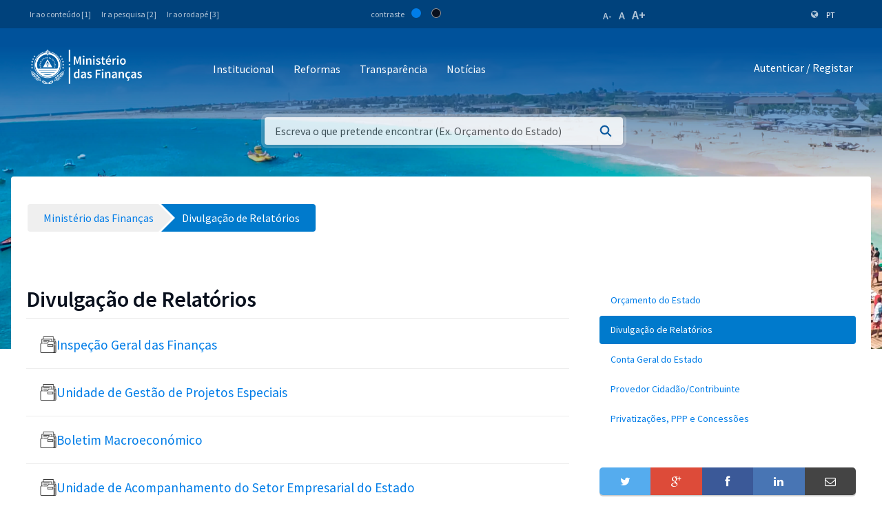

--- FILE ---
content_type: text/javascript
request_url: https://www.mf.gov.cv/combo?browserId=other&minifierType=js&languageId=pt_PT&b=7110&t=1551398703899&/o/frontend-js-web/jquery/jquery.js&/o/frontend-js-web/clay/popper.js&/o/frontend-js-web/clay/bootstrap.js&/o/frontend-js-web/loader/config.js&/o/frontend-js-web/loader/loader.js&/o/frontend-js-web/aui/aui/aui.js&/o/frontend-js-web/aui/aui-base-html5-shiv/aui-base-html5-shiv.js&/o/frontend-js-web/liferay/browser_selectors.js&/o/frontend-js-web/liferay/modules.js&/o/frontend-js-web/liferay/aui_sandbox.js&/o/frontend-js-web/clay/collapsible-search.js&/o/frontend-js-web/clay/side-navigation.js&/o/frontend-js-web/jquery/fm.js&/o/frontend-js-web/jquery/form.js&/o/frontend-js-web/misc/svg4everybody.js&/o/frontend-js-web/aui/arraylist-add/arraylist-add.js&/o/frontend-js-web/aui/arraylist-filter/arraylist-filter.js&/o/frontend-js-web/aui/arraylist/arraylist.js&/o/frontend-js-web/aui/array-extras/array-extras.js&/o/frontend-js-web/aui/array-invoke/array-invoke.js&/o/frontend-js-web/aui/attribute-base/attribute-base.js&/o/frontend-js-web/aui/attribute-complex/attribute-complex.js&/o/frontend-js-web/aui/attribute-core/attribute-core.js&/o/frontend-js-web/aui/attribute-observable/attribute-observable.js&/o/frontend-js-web/aui/attribute-extras/attribute-extras.js&/o/frontend-js-web/aui/base-base/base-base.js&/o/frontend-js-web/aui/base-pluginhost/base-pluginhost.js&/o/frontend-js-web/aui/classnamemanager/classnamemanager.js&/o/frontend-js-web/aui/datatype-xml-format/datatype-xml-format.js&/o/frontend-js-web/aui/datatype-xml-parse/datatype-xml-parse.js&/o/frontend-js-web/aui/dom-base/dom-base.js&/o/frontend-js-web/aui/dom-core/dom-core.js&/o/frontend-js-web/aui/dom-screen/dom-screen.js&/o/frontend-js-web/aui/dom-style/dom-style.js&/o/frontend-js-web/aui/event-base/event-base.js&/o/frontend-js-web/aui/event-custom-base/event-custom-base.js&/o/frontend-js-web/aui/event-custom-complex/event-custom-complex.js&/o/frontend-js-web/aui/event-delegate/event-delegate.js&/o/frontend-js-web/aui/event-focus/event-focus.js
body_size: 596704
content:
/*
 jQuery JavaScript Library v3.3.1
 https://jquery.com/

 Includes Sizzle.js
 https://sizzlejs.com/

 Copyright JS Foundation and other contributors
 Released under the MIT license
 https://jquery.org/license

 Date: 2018-01-20T17:24Z
 Sizzle CSS Selector Engine v2.3.3
 https://sizzlejs.com/

 Copyright jQuery Foundation and other contributors
 Released under the MIT license
 http://jquery.org/license

 Date: 2016-08-08
*/
(function(global,factory){if(typeof module==="object"&&typeof module.exports==="object")module.exports=global.document?factory(global,true):function(w){if(!w.document)throw new Error("jQuery requires a window with a document");return factory(w)};else factory(global)})(typeof window!=="undefined"?window:this,function(window,noGlobal){var arr=[];var document=window.document;var getProto=Object.getPrototypeOf;var slice=arr.slice;var concat=arr.concat;var push=arr.push;var indexOf=arr.indexOf;var class2type=
{};var toString=class2type.toString;var hasOwn=class2type.hasOwnProperty;var fnToString=hasOwn.toString;var ObjectFunctionString=fnToString.call(Object);var support={};var isFunction=function isFunction(obj){return typeof obj==="function"&&typeof obj.nodeType!=="number"};var isWindow=function isWindow(obj){return obj!=null&&obj===obj.window};var preservedScriptAttributes={type:true,src:true,noModule:true};function DOMEval(code,doc,node){doc=doc||document;var i,script=doc.createElement("script");script.text=
code;if(node)for(i in preservedScriptAttributes)if(node[i])script[i]=node[i];doc.head.appendChild(script).parentNode.removeChild(script)}function toType(obj){if(obj==null)return obj+"";return typeof obj==="object"||typeof obj==="function"?class2type[toString.call(obj)]||"object":typeof obj}var version="3.3.1",jQuery=function(selector,context){return new jQuery.fn.init(selector,context)},rtrim=/^[\s\uFEFF\xA0]+|[\s\uFEFF\xA0]+$/g;jQuery.fn=jQuery.prototype={jquery:version,constructor:jQuery,length:0,
toArray:function(){return slice.call(this)},get:function(num){if(num==null)return slice.call(this);return num<0?this[num+this.length]:this[num]},pushStack:function(elems){var ret=jQuery.merge(this.constructor(),elems);ret.prevObject=this;return ret},each:function(callback){return jQuery.each(this,callback)},map:function(callback){return this.pushStack(jQuery.map(this,function(elem,i){return callback.call(elem,i,elem)}))},slice:function(){return this.pushStack(slice.apply(this,arguments))},first:function(){return this.eq(0)},
last:function(){return this.eq(-1)},eq:function(i){var len=this.length,j=+i+(i<0?len:0);return this.pushStack(j>=0&&j<len?[this[j]]:[])},end:function(){return this.prevObject||this.constructor()},push:push,sort:arr.sort,splice:arr.splice};jQuery.extend=jQuery.fn.extend=function(){var options,name,src,copy,copyIsArray,clone,target=arguments[0]||{},i=1,length=arguments.length,deep=false;if(typeof target==="boolean"){deep=target;target=arguments[i]||{};i++}if(typeof target!=="object"&&!isFunction(target))target=
{};if(i===length){target=this;i--}for(;i<length;i++)if((options=arguments[i])!=null)for(name in options){src=target[name];copy=options[name];if(target===copy)continue;if(deep&&copy&&(jQuery.isPlainObject(copy)||(copyIsArray=Array.isArray(copy)))){if(copyIsArray){copyIsArray=false;clone=src&&Array.isArray(src)?src:[]}else clone=src&&jQuery.isPlainObject(src)?src:{};target[name]=jQuery.extend(deep,clone,copy)}else if(copy!==undefined)target[name]=copy}return target};jQuery.extend({expando:"jQuery"+
(version+Math.random()).replace(/\D/g,""),isReady:true,error:function(msg){throw new Error(msg);},noop:function(){},isPlainObject:function(obj){var proto,Ctor;if(!obj||toString.call(obj)!=="[object Object]")return false;proto=getProto(obj);if(!proto)return true;Ctor=hasOwn.call(proto,"constructor")&&proto.constructor;return typeof Ctor==="function"&&fnToString.call(Ctor)===ObjectFunctionString},isEmptyObject:function(obj){var name;for(name in obj)return false;return true},globalEval:function(code){DOMEval(code)},
each:function(obj,callback){var length,i=0;if(isArrayLike(obj)){length=obj.length;for(;i<length;i++)if(callback.call(obj[i],i,obj[i])===false)break}else for(i in obj)if(callback.call(obj[i],i,obj[i])===false)break;return obj},trim:function(text){return text==null?"":(text+"").replace(rtrim,"")},makeArray:function(arr,results){var ret=results||[];if(arr!=null)if(isArrayLike(Object(arr)))jQuery.merge(ret,typeof arr==="string"?[arr]:arr);else push.call(ret,arr);return ret},inArray:function(elem,arr,
i){return arr==null?-1:indexOf.call(arr,elem,i)},merge:function(first,second){var len=+second.length,j=0,i=first.length;for(;j<len;j++)first[i++]=second[j];first.length=i;return first},grep:function(elems,callback,invert){var callbackInverse,matches=[],i=0,length=elems.length,callbackExpect=!invert;for(;i<length;i++){callbackInverse=!callback(elems[i],i);if(callbackInverse!==callbackExpect)matches.push(elems[i])}return matches},map:function(elems,callback,arg){var length,value,i=0,ret=[];if(isArrayLike(elems)){length=
elems.length;for(;i<length;i++){value=callback(elems[i],i,arg);if(value!=null)ret.push(value)}}else for(i in elems){value=callback(elems[i],i,arg);if(value!=null)ret.push(value)}return concat.apply([],ret)},guid:1,support:support});if(typeof Symbol==="function")jQuery.fn[Symbol.iterator]=arr[Symbol.iterator];jQuery.each("Boolean Number String Function Array Date RegExp Object Error Symbol".split(" "),function(i,name){class2type["[object "+name+"]"]=name.toLowerCase()});function isArrayLike(obj){var length=
!!obj&&"length"in obj&&obj.length,type=toType(obj);if(isFunction(obj)||isWindow(obj))return false;return type==="array"||length===0||typeof length==="number"&&length>0&&length-1 in obj}var Sizzle=function(window){var i,support,Expr,getText,isXML,tokenize,compile,select,outermostContext,sortInput,hasDuplicate,setDocument,document,docElem,documentIsHTML,rbuggyQSA,rbuggyMatches,matches,contains,expando="sizzle"+1*new Date,preferredDoc=window.document,dirruns=0,done=0,classCache=createCache(),tokenCache=
createCache(),compilerCache=createCache(),sortOrder=function(a,b){if(a===b)hasDuplicate=true;return 0},hasOwn={}.hasOwnProperty,arr=[],pop=arr.pop,push_native=arr.push,push=arr.push,slice=arr.slice,indexOf=function(list,elem){var i=0,len=list.length;for(;i<len;i++)if(list[i]===elem)return i;return-1},booleans="checked|selected|async|autofocus|autoplay|controls|defer|disabled|hidden|ismap|loop|multiple|open|readonly|required|scoped",whitespace="[\\x20\\t\\r\\n\\f]",identifier="(?:\\\\.|[\\w-]|[^\x00-\\xa0])+",
attributes="\\["+whitespace+"*("+identifier+")(?:"+whitespace+"*([*^$|!~]?\x3d)"+whitespace+"*(?:'((?:\\\\.|[^\\\\'])*)'|\"((?:\\\\.|[^\\\\\"])*)\"|("+identifier+"))|)"+whitespace+"*\\]",pseudos=":("+identifier+")(?:\\(("+"('((?:\\\\.|[^\\\\'])*)'|\"((?:\\\\.|[^\\\\\"])*)\")|"+"((?:\\\\.|[^\\\\()[\\]]|"+attributes+")*)|"+".*"+")\\)|)",rwhitespace=new RegExp(whitespace+"+","g"),rtrim=new RegExp("^"+whitespace+"+|((?:^|[^\\\\])(?:\\\\.)*)"+whitespace+"+$","g"),rcomma=new RegExp("^"+whitespace+"*,"+
whitespace+"*"),rcombinators=new RegExp("^"+whitespace+"*([\x3e+~]|"+whitespace+")"+whitespace+"*"),rattributeQuotes=new RegExp("\x3d"+whitespace+"*([^\\]'\"]*?)"+whitespace+"*\\]","g"),rpseudo=new RegExp(pseudos),ridentifier=new RegExp("^"+identifier+"$"),matchExpr={"ID":new RegExp("^#("+identifier+")"),"CLASS":new RegExp("^\\.("+identifier+")"),"TAG":new RegExp("^("+identifier+"|[*])"),"ATTR":new RegExp("^"+attributes),"PSEUDO":new RegExp("^"+pseudos),"CHILD":new RegExp("^:(only|first|last|nth|nth-last)-(child|of-type)(?:\\("+
whitespace+"*(even|odd|(([+-]|)(\\d*)n|)"+whitespace+"*(?:([+-]|)"+whitespace+"*(\\d+)|))"+whitespace+"*\\)|)","i"),"bool":new RegExp("^(?:"+booleans+")$","i"),"needsContext":new RegExp("^"+whitespace+"*[\x3e+~]|:(even|odd|eq|gt|lt|nth|first|last)(?:\\("+whitespace+"*((?:-\\d)?\\d*)"+whitespace+"*\\)|)(?\x3d[^-]|$)","i")},rinputs=/^(?:input|select|textarea|button)$/i,rheader=/^h\d$/i,rnative=/^[^{]+\{\s*\[native \w/,rquickExpr=/^(?:#([\w-]+)|(\w+)|\.([\w-]+))$/,rsibling=/[+~]/,runescape=new RegExp("\\\\([\\da-f]{1,6}"+
whitespace+"?|("+whitespace+")|.)","ig"),funescape=function(_,escaped,escapedWhitespace){var high="0x"+escaped-65536;return high!==high||escapedWhitespace?escaped:high<0?String.fromCharCode(high+65536):String.fromCharCode(high>>10|55296,high&1023|56320)},rcssescape=/([\0-\x1f\x7f]|^-?\d)|^-$|[^\0-\x1f\x7f-\uFFFF\w-]/g,fcssescape=function(ch,asCodePoint){if(asCodePoint){if(ch==="\x00")return"\ufffd";return ch.slice(0,-1)+"\\"+ch.charCodeAt(ch.length-1).toString(16)+" "}return"\\"+ch},unloadHandler=
function(){setDocument()},disabledAncestor=addCombinator(function(elem){return elem.disabled===true&&("form"in elem||"label"in elem)},{dir:"parentNode",next:"legend"});try{push.apply(arr=slice.call(preferredDoc.childNodes),preferredDoc.childNodes);arr[preferredDoc.childNodes.length].nodeType}catch(e){push={apply:arr.length?function(target,els){push_native.apply(target,slice.call(els))}:function(target,els){var j=target.length,i=0;while(target[j++]=els[i++]);target.length=j-1}}}function Sizzle(selector,
context,results,seed){var m,i,elem,nid,match,groups,newSelector,newContext=context&&context.ownerDocument,nodeType=context?context.nodeType:9;results=results||[];if(typeof selector!=="string"||!selector||nodeType!==1&&nodeType!==9&&nodeType!==11)return results;if(!seed){if((context?context.ownerDocument||context:preferredDoc)!==document)setDocument(context);context=context||document;if(documentIsHTML){if(nodeType!==11&&(match=rquickExpr.exec(selector)))if(m=match[1])if(nodeType===9)if(elem=context.getElementById(m)){if(elem.id===
m){results.push(elem);return results}}else return results;else{if(newContext&&(elem=newContext.getElementById(m))&&contains(context,elem)&&elem.id===m){results.push(elem);return results}}else if(match[2]){push.apply(results,context.getElementsByTagName(selector));return results}else if((m=match[3])&&support.getElementsByClassName&&context.getElementsByClassName){push.apply(results,context.getElementsByClassName(m));return results}if(support.qsa&&!compilerCache[selector+" "]&&(!rbuggyQSA||!rbuggyQSA.test(selector))){if(nodeType!==
1){newContext=context;newSelector=selector}else if(context.nodeName.toLowerCase()!=="object"){if(nid=context.getAttribute("id"))nid=nid.replace(rcssescape,fcssescape);else context.setAttribute("id",nid=expando);groups=tokenize(selector);i=groups.length;while(i--)groups[i]="#"+nid+" "+toSelector(groups[i]);newSelector=groups.join(",");newContext=rsibling.test(selector)&&testContext(context.parentNode)||context}if(newSelector)try{push.apply(results,newContext.querySelectorAll(newSelector));return results}catch(qsaError){}finally{if(nid===
expando)context.removeAttribute("id")}}}}return select(selector.replace(rtrim,"$1"),context,results,seed)}function createCache(){var keys=[];function cache(key,value){if(keys.push(key+" ")>Expr.cacheLength)delete cache[keys.shift()];return cache[key+" "]=value}return cache}function markFunction(fn){fn[expando]=true;return fn}function assert(fn){var el=document.createElement("fieldset");try{return!!fn(el)}catch(e){return false}finally{if(el.parentNode)el.parentNode.removeChild(el);el=null}}function addHandle(attrs,
handler){var arr=attrs.split("|"),i=arr.length;while(i--)Expr.attrHandle[arr[i]]=handler}function siblingCheck(a,b){var cur=b&&a,diff=cur&&a.nodeType===1&&b.nodeType===1&&a.sourceIndex-b.sourceIndex;if(diff)return diff;if(cur)while(cur=cur.nextSibling)if(cur===b)return-1;return a?1:-1}function createInputPseudo(type){return function(elem){var name=elem.nodeName.toLowerCase();return name==="input"&&elem.type===type}}function createButtonPseudo(type){return function(elem){var name=elem.nodeName.toLowerCase();
return(name==="input"||name==="button")&&elem.type===type}}function createDisabledPseudo(disabled){return function(elem){if("form"in elem){if(elem.parentNode&&elem.disabled===false){if("label"in elem)if("label"in elem.parentNode)return elem.parentNode.disabled===disabled;else return elem.disabled===disabled;return elem.isDisabled===disabled||elem.isDisabled!==!disabled&&disabledAncestor(elem)===disabled}return elem.disabled===disabled}else if("label"in elem)return elem.disabled===disabled;return false}}
function createPositionalPseudo(fn){return markFunction(function(argument){argument=+argument;return markFunction(function(seed,matches){var j,matchIndexes=fn([],seed.length,argument),i=matchIndexes.length;while(i--)if(seed[j=matchIndexes[i]])seed[j]=!(matches[j]=seed[j])})})}function testContext(context){return context&&typeof context.getElementsByTagName!=="undefined"&&context}support=Sizzle.support={};isXML=Sizzle.isXML=function(elem){var documentElement=elem&&(elem.ownerDocument||elem).documentElement;
return documentElement?documentElement.nodeName!=="HTML":false};setDocument=Sizzle.setDocument=function(node){var hasCompare,subWindow,doc=node?node.ownerDocument||node:preferredDoc;if(doc===document||doc.nodeType!==9||!doc.documentElement)return document;document=doc;docElem=document.documentElement;documentIsHTML=!isXML(document);if(preferredDoc!==document&&(subWindow=document.defaultView)&&subWindow.top!==subWindow)if(subWindow.addEventListener)subWindow.addEventListener("unload",unloadHandler,
false);else if(subWindow.attachEvent)subWindow.attachEvent("onunload",unloadHandler);support.attributes=assert(function(el){el.className="i";return!el.getAttribute("className")});support.getElementsByTagName=assert(function(el){el.appendChild(document.createComment(""));return!el.getElementsByTagName("*").length});support.getElementsByClassName=rnative.test(document.getElementsByClassName);support.getById=assert(function(el){docElem.appendChild(el).id=expando;return!document.getElementsByName||!document.getElementsByName(expando).length});
if(support.getById){Expr.filter["ID"]=function(id){var attrId=id.replace(runescape,funescape);return function(elem){return elem.getAttribute("id")===attrId}};Expr.find["ID"]=function(id,context){if(typeof context.getElementById!=="undefined"&&documentIsHTML){var elem=context.getElementById(id);return elem?[elem]:[]}}}else{Expr.filter["ID"]=function(id){var attrId=id.replace(runescape,funescape);return function(elem){var node=typeof elem.getAttributeNode!=="undefined"&&elem.getAttributeNode("id");
return node&&node.value===attrId}};Expr.find["ID"]=function(id,context){if(typeof context.getElementById!=="undefined"&&documentIsHTML){var node,i,elems,elem=context.getElementById(id);if(elem){node=elem.getAttributeNode("id");if(node&&node.value===id)return[elem];elems=context.getElementsByName(id);i=0;while(elem=elems[i++]){node=elem.getAttributeNode("id");if(node&&node.value===id)return[elem]}}return[]}}}Expr.find["TAG"]=support.getElementsByTagName?function(tag,context){if(typeof context.getElementsByTagName!==
"undefined")return context.getElementsByTagName(tag);else if(support.qsa)return context.querySelectorAll(tag)}:function(tag,context){var elem,tmp=[],i=0,results=context.getElementsByTagName(tag);if(tag==="*"){while(elem=results[i++])if(elem.nodeType===1)tmp.push(elem);return tmp}return results};Expr.find["CLASS"]=support.getElementsByClassName&&function(className,context){if(typeof context.getElementsByClassName!=="undefined"&&documentIsHTML)return context.getElementsByClassName(className)};rbuggyMatches=
[];rbuggyQSA=[];if(support.qsa=rnative.test(document.querySelectorAll)){assert(function(el){docElem.appendChild(el).innerHTML="\x3ca id\x3d'"+expando+"'\x3e\x3c/a\x3e"+"\x3cselect id\x3d'"+expando+"-\r\\' msallowcapture\x3d''\x3e"+"\x3coption selected\x3d''\x3e\x3c/option\x3e\x3c/select\x3e";if(el.querySelectorAll("[msallowcapture^\x3d'']").length)rbuggyQSA.push("[*^$]\x3d"+whitespace+"*(?:''|\"\")");if(!el.querySelectorAll("[selected]").length)rbuggyQSA.push("\\["+whitespace+"*(?:value|"+booleans+
")");if(!el.querySelectorAll("[id~\x3d"+expando+"-]").length)rbuggyQSA.push("~\x3d");if(!el.querySelectorAll(":checked").length)rbuggyQSA.push(":checked");if(!el.querySelectorAll("a#"+expando+"+*").length)rbuggyQSA.push(".#.+[+~]")});assert(function(el){el.innerHTML="\x3ca href\x3d'' disabled\x3d'disabled'\x3e\x3c/a\x3e"+"\x3cselect disabled\x3d'disabled'\x3e\x3coption/\x3e\x3c/select\x3e";var input=document.createElement("input");input.setAttribute("type","hidden");el.appendChild(input).setAttribute("name",
"D");if(el.querySelectorAll("[name\x3dd]").length)rbuggyQSA.push("name"+whitespace+"*[*^$|!~]?\x3d");if(el.querySelectorAll(":enabled").length!==2)rbuggyQSA.push(":enabled",":disabled");docElem.appendChild(el).disabled=true;if(el.querySelectorAll(":disabled").length!==2)rbuggyQSA.push(":enabled",":disabled");el.querySelectorAll("*,:x");rbuggyQSA.push(",.*:")})}if(support.matchesSelector=rnative.test(matches=docElem.matches||docElem.webkitMatchesSelector||docElem.mozMatchesSelector||docElem.oMatchesSelector||
docElem.msMatchesSelector))assert(function(el){support.disconnectedMatch=matches.call(el,"*");matches.call(el,"[s!\x3d'']:x");rbuggyMatches.push("!\x3d",pseudos)});rbuggyQSA=rbuggyQSA.length&&new RegExp(rbuggyQSA.join("|"));rbuggyMatches=rbuggyMatches.length&&new RegExp(rbuggyMatches.join("|"));hasCompare=rnative.test(docElem.compareDocumentPosition);contains=hasCompare||rnative.test(docElem.contains)?function(a,b){var adown=a.nodeType===9?a.documentElement:a,bup=b&&b.parentNode;return a===bup||!!(bup&&
bup.nodeType===1&&(adown.contains?adown.contains(bup):a.compareDocumentPosition&&a.compareDocumentPosition(bup)&16))}:function(a,b){if(b)while(b=b.parentNode)if(b===a)return true;return false};sortOrder=hasCompare?function(a,b){if(a===b){hasDuplicate=true;return 0}var compare=!a.compareDocumentPosition-!b.compareDocumentPosition;if(compare)return compare;compare=(a.ownerDocument||a)===(b.ownerDocument||b)?a.compareDocumentPosition(b):1;if(compare&1||!support.sortDetached&&b.compareDocumentPosition(a)===
compare){if(a===document||a.ownerDocument===preferredDoc&&contains(preferredDoc,a))return-1;if(b===document||b.ownerDocument===preferredDoc&&contains(preferredDoc,b))return 1;return sortInput?indexOf(sortInput,a)-indexOf(sortInput,b):0}return compare&4?-1:1}:function(a,b){if(a===b){hasDuplicate=true;return 0}var cur,i=0,aup=a.parentNode,bup=b.parentNode,ap=[a],bp=[b];if(!aup||!bup)return a===document?-1:b===document?1:aup?-1:bup?1:sortInput?indexOf(sortInput,a)-indexOf(sortInput,b):0;else if(aup===
bup)return siblingCheck(a,b);cur=a;while(cur=cur.parentNode)ap.unshift(cur);cur=b;while(cur=cur.parentNode)bp.unshift(cur);while(ap[i]===bp[i])i++;return i?siblingCheck(ap[i],bp[i]):ap[i]===preferredDoc?-1:bp[i]===preferredDoc?1:0};return document};Sizzle.matches=function(expr,elements){return Sizzle(expr,null,null,elements)};Sizzle.matchesSelector=function(elem,expr){if((elem.ownerDocument||elem)!==document)setDocument(elem);expr=expr.replace(rattributeQuotes,"\x3d'$1']");if(support.matchesSelector&&
documentIsHTML&&!compilerCache[expr+" "]&&(!rbuggyMatches||!rbuggyMatches.test(expr))&&(!rbuggyQSA||!rbuggyQSA.test(expr)))try{var ret=matches.call(elem,expr);if(ret||support.disconnectedMatch||elem.document&&elem.document.nodeType!==11)return ret}catch(e){}return Sizzle(expr,document,null,[elem]).length>0};Sizzle.contains=function(context,elem){if((context.ownerDocument||context)!==document)setDocument(context);return contains(context,elem)};Sizzle.attr=function(elem,name){if((elem.ownerDocument||
elem)!==document)setDocument(elem);var fn=Expr.attrHandle[name.toLowerCase()],val=fn&&hasOwn.call(Expr.attrHandle,name.toLowerCase())?fn(elem,name,!documentIsHTML):undefined;return val!==undefined?val:support.attributes||!documentIsHTML?elem.getAttribute(name):(val=elem.getAttributeNode(name))&&val.specified?val.value:null};Sizzle.escape=function(sel){return(sel+"").replace(rcssescape,fcssescape)};Sizzle.error=function(msg){throw new Error("Syntax error, unrecognized expression: "+msg);};Sizzle.uniqueSort=
function(results){var elem,duplicates=[],j=0,i=0;hasDuplicate=!support.detectDuplicates;sortInput=!support.sortStable&&results.slice(0);results.sort(sortOrder);if(hasDuplicate){while(elem=results[i++])if(elem===results[i])j=duplicates.push(i);while(j--)results.splice(duplicates[j],1)}sortInput=null;return results};getText=Sizzle.getText=function(elem){var node,ret="",i=0,nodeType=elem.nodeType;if(!nodeType)while(node=elem[i++])ret+=getText(node);else if(nodeType===1||nodeType===9||nodeType===11)if(typeof elem.textContent===
"string")return elem.textContent;else for(elem=elem.firstChild;elem;elem=elem.nextSibling)ret+=getText(elem);else if(nodeType===3||nodeType===4)return elem.nodeValue;return ret};Expr=Sizzle.selectors={cacheLength:50,createPseudo:markFunction,match:matchExpr,attrHandle:{},find:{},relative:{"\x3e":{dir:"parentNode",first:true}," ":{dir:"parentNode"},"+":{dir:"previousSibling",first:true},"~":{dir:"previousSibling"}},preFilter:{"ATTR":function(match){match[1]=match[1].replace(runescape,funescape);match[3]=
(match[3]||match[4]||match[5]||"").replace(runescape,funescape);if(match[2]==="~\x3d")match[3]=" "+match[3]+" ";return match.slice(0,4)},"CHILD":function(match){match[1]=match[1].toLowerCase();if(match[1].slice(0,3)==="nth"){if(!match[3])Sizzle.error(match[0]);match[4]=+(match[4]?match[5]+(match[6]||1):2*(match[3]==="even"||match[3]==="odd"));match[5]=+(match[7]+match[8]||match[3]==="odd")}else if(match[3])Sizzle.error(match[0]);return match},"PSEUDO":function(match){var excess,unquoted=!match[6]&&
match[2];if(matchExpr["CHILD"].test(match[0]))return null;if(match[3])match[2]=match[4]||match[5]||"";else if(unquoted&&rpseudo.test(unquoted)&&(excess=tokenize(unquoted,true))&&(excess=unquoted.indexOf(")",unquoted.length-excess)-unquoted.length)){match[0]=match[0].slice(0,excess);match[2]=unquoted.slice(0,excess)}return match.slice(0,3)}},filter:{"TAG":function(nodeNameSelector){var nodeName=nodeNameSelector.replace(runescape,funescape).toLowerCase();return nodeNameSelector==="*"?function(){return true}:
function(elem){return elem.nodeName&&elem.nodeName.toLowerCase()===nodeName}},"CLASS":function(className){var pattern=classCache[className+" "];return pattern||(pattern=new RegExp("(^|"+whitespace+")"+className+"("+whitespace+"|$)"))&&classCache(className,function(elem){return pattern.test(typeof elem.className==="string"&&elem.className||typeof elem.getAttribute!=="undefined"&&elem.getAttribute("class")||"")})},"ATTR":function(name,operator,check){return function(elem){var result=Sizzle.attr(elem,
name);if(result==null)return operator==="!\x3d";if(!operator)return true;result+="";return operator==="\x3d"?result===check:operator==="!\x3d"?result!==check:operator==="^\x3d"?check&&result.indexOf(check)===0:operator==="*\x3d"?check&&result.indexOf(check)>-1:operator==="$\x3d"?check&&result.slice(-check.length)===check:operator==="~\x3d"?(" "+result.replace(rwhitespace," ")+" ").indexOf(check)>-1:operator==="|\x3d"?result===check||result.slice(0,check.length+1)===check+"-":false}},"CHILD":function(type,
what,argument,first,last){var simple=type.slice(0,3)!=="nth",forward=type.slice(-4)!=="last",ofType=what==="of-type";return first===1&&last===0?function(elem){return!!elem.parentNode}:function(elem,context,xml){var cache,uniqueCache,outerCache,node,nodeIndex,start,dir=simple!==forward?"nextSibling":"previousSibling",parent=elem.parentNode,name=ofType&&elem.nodeName.toLowerCase(),useCache=!xml&&!ofType,diff=false;if(parent){if(simple){while(dir){node=elem;while(node=node[dir])if(ofType?node.nodeName.toLowerCase()===
name:node.nodeType===1)return false;start=dir=type==="only"&&!start&&"nextSibling"}return true}start=[forward?parent.firstChild:parent.lastChild];if(forward&&useCache){node=parent;outerCache=node[expando]||(node[expando]={});uniqueCache=outerCache[node.uniqueID]||(outerCache[node.uniqueID]={});cache=uniqueCache[type]||[];nodeIndex=cache[0]===dirruns&&cache[1];diff=nodeIndex&&cache[2];node=nodeIndex&&parent.childNodes[nodeIndex];while(node=++nodeIndex&&node&&node[dir]||(diff=nodeIndex=0)||start.pop())if(node.nodeType===
1&&++diff&&node===elem){uniqueCache[type]=[dirruns,nodeIndex,diff];break}}else{if(useCache){node=elem;outerCache=node[expando]||(node[expando]={});uniqueCache=outerCache[node.uniqueID]||(outerCache[node.uniqueID]={});cache=uniqueCache[type]||[];nodeIndex=cache[0]===dirruns&&cache[1];diff=nodeIndex}if(diff===false)while(node=++nodeIndex&&node&&node[dir]||(diff=nodeIndex=0)||start.pop())if((ofType?node.nodeName.toLowerCase()===name:node.nodeType===1)&&++diff){if(useCache){outerCache=node[expando]||
(node[expando]={});uniqueCache=outerCache[node.uniqueID]||(outerCache[node.uniqueID]={});uniqueCache[type]=[dirruns,diff]}if(node===elem)break}}diff-=last;return diff===first||diff%first===0&&diff/first>=0}}},"PSEUDO":function(pseudo,argument){var args,fn=Expr.pseudos[pseudo]||Expr.setFilters[pseudo.toLowerCase()]||Sizzle.error("unsupported pseudo: "+pseudo);if(fn[expando])return fn(argument);if(fn.length>1){args=[pseudo,pseudo,"",argument];return Expr.setFilters.hasOwnProperty(pseudo.toLowerCase())?
markFunction(function(seed,matches){var idx,matched=fn(seed,argument),i=matched.length;while(i--){idx=indexOf(seed,matched[i]);seed[idx]=!(matches[idx]=matched[i])}}):function(elem){return fn(elem,0,args)}}return fn}},pseudos:{"not":markFunction(function(selector){var input=[],results=[],matcher=compile(selector.replace(rtrim,"$1"));return matcher[expando]?markFunction(function(seed,matches,context,xml){var elem,unmatched=matcher(seed,null,xml,[]),i=seed.length;while(i--)if(elem=unmatched[i])seed[i]=
!(matches[i]=elem)}):function(elem,context,xml){input[0]=elem;matcher(input,null,xml,results);input[0]=null;return!results.pop()}}),"has":markFunction(function(selector){return function(elem){return Sizzle(selector,elem).length>0}}),"contains":markFunction(function(text){text=text.replace(runescape,funescape);return function(elem){return(elem.textContent||elem.innerText||getText(elem)).indexOf(text)>-1}}),"lang":markFunction(function(lang){if(!ridentifier.test(lang||""))Sizzle.error("unsupported lang: "+
lang);lang=lang.replace(runescape,funescape).toLowerCase();return function(elem){var elemLang;do if(elemLang=documentIsHTML?elem.lang:elem.getAttribute("xml:lang")||elem.getAttribute("lang")){elemLang=elemLang.toLowerCase();return elemLang===lang||elemLang.indexOf(lang+"-")===0}while((elem=elem.parentNode)&&elem.nodeType===1);return false}}),"target":function(elem){var hash=window.location&&window.location.hash;return hash&&hash.slice(1)===elem.id},"root":function(elem){return elem===docElem},"focus":function(elem){return elem===
document.activeElement&&(!document.hasFocus||document.hasFocus())&&!!(elem.type||elem.href||~elem.tabIndex)},"enabled":createDisabledPseudo(false),"disabled":createDisabledPseudo(true),"checked":function(elem){var nodeName=elem.nodeName.toLowerCase();return nodeName==="input"&&!!elem.checked||nodeName==="option"&&!!elem.selected},"selected":function(elem){if(elem.parentNode)elem.parentNode.selectedIndex;return elem.selected===true},"empty":function(elem){for(elem=elem.firstChild;elem;elem=elem.nextSibling)if(elem.nodeType<
6)return false;return true},"parent":function(elem){return!Expr.pseudos["empty"](elem)},"header":function(elem){return rheader.test(elem.nodeName)},"input":function(elem){return rinputs.test(elem.nodeName)},"button":function(elem){var name=elem.nodeName.toLowerCase();return name==="input"&&elem.type==="button"||name==="button"},"text":function(elem){var attr;return elem.nodeName.toLowerCase()==="input"&&elem.type==="text"&&((attr=elem.getAttribute("type"))==null||attr.toLowerCase()==="text")},"first":createPositionalPseudo(function(){return[0]}),
"last":createPositionalPseudo(function(matchIndexes,length){return[length-1]}),"eq":createPositionalPseudo(function(matchIndexes,length,argument){return[argument<0?argument+length:argument]}),"even":createPositionalPseudo(function(matchIndexes,length){var i=0;for(;i<length;i+=2)matchIndexes.push(i);return matchIndexes}),"odd":createPositionalPseudo(function(matchIndexes,length){var i=1;for(;i<length;i+=2)matchIndexes.push(i);return matchIndexes}),"lt":createPositionalPseudo(function(matchIndexes,
length,argument){var i=argument<0?argument+length:argument;for(;--i>=0;)matchIndexes.push(i);return matchIndexes}),"gt":createPositionalPseudo(function(matchIndexes,length,argument){var i=argument<0?argument+length:argument;for(;++i<length;)matchIndexes.push(i);return matchIndexes})}};Expr.pseudos["nth"]=Expr.pseudos["eq"];for(i in{radio:true,checkbox:true,file:true,password:true,image:true})Expr.pseudos[i]=createInputPseudo(i);for(i in{submit:true,reset:true})Expr.pseudos[i]=createButtonPseudo(i);
function setFilters(){}setFilters.prototype=Expr.filters=Expr.pseudos;Expr.setFilters=new setFilters;tokenize=Sizzle.tokenize=function(selector,parseOnly){var matched,match,tokens,type,soFar,groups,preFilters,cached=tokenCache[selector+" "];if(cached)return parseOnly?0:cached.slice(0);soFar=selector;groups=[];preFilters=Expr.preFilter;while(soFar){if(!matched||(match=rcomma.exec(soFar))){if(match)soFar=soFar.slice(match[0].length)||soFar;groups.push(tokens=[])}matched=false;if(match=rcombinators.exec(soFar)){matched=
match.shift();tokens.push({value:matched,type:match[0].replace(rtrim," ")});soFar=soFar.slice(matched.length)}for(type in Expr.filter)if((match=matchExpr[type].exec(soFar))&&(!preFilters[type]||(match=preFilters[type](match)))){matched=match.shift();tokens.push({value:matched,type:type,matches:match});soFar=soFar.slice(matched.length)}if(!matched)break}return parseOnly?soFar.length:soFar?Sizzle.error(selector):tokenCache(selector,groups).slice(0)};function toSelector(tokens){var i=0,len=tokens.length,
selector="";for(;i<len;i++)selector+=tokens[i].value;return selector}function addCombinator(matcher,combinator,base){var dir=combinator.dir,skip=combinator.next,key=skip||dir,checkNonElements=base&&key==="parentNode",doneName=done++;return combinator.first?function(elem,context,xml){while(elem=elem[dir])if(elem.nodeType===1||checkNonElements)return matcher(elem,context,xml);return false}:function(elem,context,xml){var oldCache,uniqueCache,outerCache,newCache=[dirruns,doneName];if(xml)while(elem=elem[dir]){if(elem.nodeType===
1||checkNonElements)if(matcher(elem,context,xml))return true}else while(elem=elem[dir])if(elem.nodeType===1||checkNonElements){outerCache=elem[expando]||(elem[expando]={});uniqueCache=outerCache[elem.uniqueID]||(outerCache[elem.uniqueID]={});if(skip&&skip===elem.nodeName.toLowerCase())elem=elem[dir]||elem;else if((oldCache=uniqueCache[key])&&oldCache[0]===dirruns&&oldCache[1]===doneName)return newCache[2]=oldCache[2];else{uniqueCache[key]=newCache;if(newCache[2]=matcher(elem,context,xml))return true}}return false}}
function elementMatcher(matchers){return matchers.length>1?function(elem,context,xml){var i=matchers.length;while(i--)if(!matchers[i](elem,context,xml))return false;return true}:matchers[0]}function multipleContexts(selector,contexts,results){var i=0,len=contexts.length;for(;i<len;i++)Sizzle(selector,contexts[i],results);return results}function condense(unmatched,map,filter,context,xml){var elem,newUnmatched=[],i=0,len=unmatched.length,mapped=map!=null;for(;i<len;i++)if(elem=unmatched[i])if(!filter||
filter(elem,context,xml)){newUnmatched.push(elem);if(mapped)map.push(i)}return newUnmatched}function setMatcher(preFilter,selector,matcher,postFilter,postFinder,postSelector){if(postFilter&&!postFilter[expando])postFilter=setMatcher(postFilter);if(postFinder&&!postFinder[expando])postFinder=setMatcher(postFinder,postSelector);return markFunction(function(seed,results,context,xml){var temp,i,elem,preMap=[],postMap=[],preexisting=results.length,elems=seed||multipleContexts(selector||"*",context.nodeType?
[context]:context,[]),matcherIn=preFilter&&(seed||!selector)?condense(elems,preMap,preFilter,context,xml):elems,matcherOut=matcher?postFinder||(seed?preFilter:preexisting||postFilter)?[]:results:matcherIn;if(matcher)matcher(matcherIn,matcherOut,context,xml);if(postFilter){temp=condense(matcherOut,postMap);postFilter(temp,[],context,xml);i=temp.length;while(i--)if(elem=temp[i])matcherOut[postMap[i]]=!(matcherIn[postMap[i]]=elem)}if(seed){if(postFinder||preFilter){if(postFinder){temp=[];i=matcherOut.length;
while(i--)if(elem=matcherOut[i])temp.push(matcherIn[i]=elem);postFinder(null,matcherOut=[],temp,xml)}i=matcherOut.length;while(i--)if((elem=matcherOut[i])&&(temp=postFinder?indexOf(seed,elem):preMap[i])>-1)seed[temp]=!(results[temp]=elem)}}else{matcherOut=condense(matcherOut===results?matcherOut.splice(preexisting,matcherOut.length):matcherOut);if(postFinder)postFinder(null,results,matcherOut,xml);else push.apply(results,matcherOut)}})}function matcherFromTokens(tokens){var checkContext,matcher,j,
len=tokens.length,leadingRelative=Expr.relative[tokens[0].type],implicitRelative=leadingRelative||Expr.relative[" "],i=leadingRelative?1:0,matchContext=addCombinator(function(elem){return elem===checkContext},implicitRelative,true),matchAnyContext=addCombinator(function(elem){return indexOf(checkContext,elem)>-1},implicitRelative,true),matchers=[function(elem,context,xml){var ret=!leadingRelative&&(xml||context!==outermostContext)||((checkContext=context).nodeType?matchContext(elem,context,xml):matchAnyContext(elem,
context,xml));checkContext=null;return ret}];for(;i<len;i++)if(matcher=Expr.relative[tokens[i].type])matchers=[addCombinator(elementMatcher(matchers),matcher)];else{matcher=Expr.filter[tokens[i].type].apply(null,tokens[i].matches);if(matcher[expando]){j=++i;for(;j<len;j++)if(Expr.relative[tokens[j].type])break;return setMatcher(i>1&&elementMatcher(matchers),i>1&&toSelector(tokens.slice(0,i-1).concat({value:tokens[i-2].type===" "?"*":""})).replace(rtrim,"$1"),matcher,i<j&&matcherFromTokens(tokens.slice(i,
j)),j<len&&matcherFromTokens(tokens=tokens.slice(j)),j<len&&toSelector(tokens))}matchers.push(matcher)}return elementMatcher(matchers)}function matcherFromGroupMatchers(elementMatchers,setMatchers){var bySet=setMatchers.length>0,byElement=elementMatchers.length>0,superMatcher=function(seed,context,xml,results,outermost){var elem,j,matcher,matchedCount=0,i="0",unmatched=seed&&[],setMatched=[],contextBackup=outermostContext,elems=seed||byElement&&Expr.find["TAG"]("*",outermost),dirrunsUnique=dirruns+=
contextBackup==null?1:Math.random()||.1,len=elems.length;if(outermost)outermostContext=context===document||context||outermost;for(;i!==len&&(elem=elems[i])!=null;i++){if(byElement&&elem){j=0;if(!context&&elem.ownerDocument!==document){setDocument(elem);xml=!documentIsHTML}while(matcher=elementMatchers[j++])if(matcher(elem,context||document,xml)){results.push(elem);break}if(outermost)dirruns=dirrunsUnique}if(bySet){if(elem=!matcher&&elem)matchedCount--;if(seed)unmatched.push(elem)}}matchedCount+=i;
if(bySet&&i!==matchedCount){j=0;while(matcher=setMatchers[j++])matcher(unmatched,setMatched,context,xml);if(seed){if(matchedCount>0)while(i--)if(!(unmatched[i]||setMatched[i]))setMatched[i]=pop.call(results);setMatched=condense(setMatched)}push.apply(results,setMatched);if(outermost&&!seed&&setMatched.length>0&&matchedCount+setMatchers.length>1)Sizzle.uniqueSort(results)}if(outermost){dirruns=dirrunsUnique;outermostContext=contextBackup}return unmatched};return bySet?markFunction(superMatcher):superMatcher}
compile=Sizzle.compile=function(selector,match){var i,setMatchers=[],elementMatchers=[],cached=compilerCache[selector+" "];if(!cached){if(!match)match=tokenize(selector);i=match.length;while(i--){cached=matcherFromTokens(match[i]);if(cached[expando])setMatchers.push(cached);else elementMatchers.push(cached)}cached=compilerCache(selector,matcherFromGroupMatchers(elementMatchers,setMatchers));cached.selector=selector}return cached};select=Sizzle.select=function(selector,context,results,seed){var i,
tokens,token,type,find,compiled=typeof selector==="function"&&selector,match=!seed&&tokenize(selector=compiled.selector||selector);results=results||[];if(match.length===1){tokens=match[0]=match[0].slice(0);if(tokens.length>2&&(token=tokens[0]).type==="ID"&&context.nodeType===9&&documentIsHTML&&Expr.relative[tokens[1].type]){context=(Expr.find["ID"](token.matches[0].replace(runescape,funescape),context)||[])[0];if(!context)return results;else if(compiled)context=context.parentNode;selector=selector.slice(tokens.shift().value.length)}i=
matchExpr["needsContext"].test(selector)?0:tokens.length;while(i--){token=tokens[i];if(Expr.relative[type=token.type])break;if(find=Expr.find[type])if(seed=find(token.matches[0].replace(runescape,funescape),rsibling.test(tokens[0].type)&&testContext(context.parentNode)||context)){tokens.splice(i,1);selector=seed.length&&toSelector(tokens);if(!selector){push.apply(results,seed);return results}break}}}(compiled||compile(selector,match))(seed,context,!documentIsHTML,results,!context||rsibling.test(selector)&&
testContext(context.parentNode)||context);return results};support.sortStable=expando.split("").sort(sortOrder).join("")===expando;support.detectDuplicates=!!hasDuplicate;setDocument();support.sortDetached=assert(function(el){return el.compareDocumentPosition(document.createElement("fieldset"))&1});if(!assert(function(el){el.innerHTML="\x3ca href\x3d'#'\x3e\x3c/a\x3e";return el.firstChild.getAttribute("href")==="#"}))addHandle("type|href|height|width",function(elem,name,isXML){if(!isXML)return elem.getAttribute(name,
name.toLowerCase()==="type"?1:2)});if(!support.attributes||!assert(function(el){el.innerHTML="\x3cinput/\x3e";el.firstChild.setAttribute("value","");return el.firstChild.getAttribute("value")===""}))addHandle("value",function(elem,name,isXML){if(!isXML&&elem.nodeName.toLowerCase()==="input")return elem.defaultValue});if(!assert(function(el){return el.getAttribute("disabled")==null}))addHandle(booleans,function(elem,name,isXML){var val;if(!isXML)return elem[name]===true?name.toLowerCase():(val=elem.getAttributeNode(name))&&
val.specified?val.value:null});return Sizzle}(window);jQuery.find=Sizzle;jQuery.expr=Sizzle.selectors;jQuery.expr[":"]=jQuery.expr.pseudos;jQuery.uniqueSort=jQuery.unique=Sizzle.uniqueSort;jQuery.text=Sizzle.getText;jQuery.isXMLDoc=Sizzle.isXML;jQuery.contains=Sizzle.contains;jQuery.escapeSelector=Sizzle.escape;var dir=function(elem,dir,until){var matched=[],truncate=until!==undefined;while((elem=elem[dir])&&elem.nodeType!==9)if(elem.nodeType===1){if(truncate&&jQuery(elem).is(until))break;matched.push(elem)}return matched};
var siblings=function(n,elem){var matched=[];for(;n;n=n.nextSibling)if(n.nodeType===1&&n!==elem)matched.push(n);return matched};var rneedsContext=jQuery.expr.match.needsContext;function nodeName(elem,name){return elem.nodeName&&elem.nodeName.toLowerCase()===name.toLowerCase()}var rsingleTag=/^<([a-z][^\/\0>:\x20\t\r\n\f]*)[\x20\t\r\n\f]*\/?>(?:<\/\1>|)$/i;function winnow(elements,qualifier,not){if(isFunction(qualifier))return jQuery.grep(elements,function(elem,i){return!!qualifier.call(elem,i,elem)!==
not});if(qualifier.nodeType)return jQuery.grep(elements,function(elem){return elem===qualifier!==not});if(typeof qualifier!=="string")return jQuery.grep(elements,function(elem){return indexOf.call(qualifier,elem)>-1!==not});return jQuery.filter(qualifier,elements,not)}jQuery.filter=function(expr,elems,not){var elem=elems[0];if(not)expr=":not("+expr+")";if(elems.length===1&&elem.nodeType===1)return jQuery.find.matchesSelector(elem,expr)?[elem]:[];return jQuery.find.matches(expr,jQuery.grep(elems,function(elem){return elem.nodeType===
1}))};jQuery.fn.extend({find:function(selector){var i,ret,len=this.length,self=this;if(typeof selector!=="string")return this.pushStack(jQuery(selector).filter(function(){for(i=0;i<len;i++)if(jQuery.contains(self[i],this))return true}));ret=this.pushStack([]);for(i=0;i<len;i++)jQuery.find(selector,self[i],ret);return len>1?jQuery.uniqueSort(ret):ret},filter:function(selector){return this.pushStack(winnow(this,selector||[],false))},not:function(selector){return this.pushStack(winnow(this,selector||
[],true))},is:function(selector){return!!winnow(this,typeof selector==="string"&&rneedsContext.test(selector)?jQuery(selector):selector||[],false).length}});var rootjQuery,rquickExpr=/^(?:\s*(<[\w\W]+>)[^>]*|#([\w-]+))$/,init=jQuery.fn.init=function(selector,context,root){var match,elem;if(!selector)return this;root=root||rootjQuery;if(typeof selector==="string"){if(selector[0]==="\x3c"&&selector[selector.length-1]==="\x3e"&&selector.length>=3)match=[null,selector,null];else match=rquickExpr.exec(selector);
if(match&&(match[1]||!context))if(match[1]){context=context instanceof jQuery?context[0]:context;jQuery.merge(this,jQuery.parseHTML(match[1],context&&context.nodeType?context.ownerDocument||context:document,true));if(rsingleTag.test(match[1])&&jQuery.isPlainObject(context))for(match in context)if(isFunction(this[match]))this[match](context[match]);else this.attr(match,context[match]);return this}else{elem=document.getElementById(match[2]);if(elem){this[0]=elem;this.length=1}return this}else if(!context||
context.jquery)return(context||root).find(selector);else return this.constructor(context).find(selector)}else if(selector.nodeType){this[0]=selector;this.length=1;return this}else if(isFunction(selector))return root.ready!==undefined?root.ready(selector):selector(jQuery);return jQuery.makeArray(selector,this)};init.prototype=jQuery.fn;rootjQuery=jQuery(document);var rparentsprev=/^(?:parents|prev(?:Until|All))/,guaranteedUnique={children:true,contents:true,next:true,prev:true};jQuery.fn.extend({has:function(target){var targets=
jQuery(target,this),l=targets.length;return this.filter(function(){var i=0;for(;i<l;i++)if(jQuery.contains(this,targets[i]))return true})},closest:function(selectors,context){var cur,i=0,l=this.length,matched=[],targets=typeof selectors!=="string"&&jQuery(selectors);if(!rneedsContext.test(selectors))for(;i<l;i++)for(cur=this[i];cur&&cur!==context;cur=cur.parentNode)if(cur.nodeType<11&&(targets?targets.index(cur)>-1:cur.nodeType===1&&jQuery.find.matchesSelector(cur,selectors))){matched.push(cur);break}return this.pushStack(matched.length>
1?jQuery.uniqueSort(matched):matched)},index:function(elem){if(!elem)return this[0]&&this[0].parentNode?this.first().prevAll().length:-1;if(typeof elem==="string")return indexOf.call(jQuery(elem),this[0]);return indexOf.call(this,elem.jquery?elem[0]:elem)},add:function(selector,context){return this.pushStack(jQuery.uniqueSort(jQuery.merge(this.get(),jQuery(selector,context))))},addBack:function(selector){return this.add(selector==null?this.prevObject:this.prevObject.filter(selector))}});function sibling(cur,
dir){while((cur=cur[dir])&&cur.nodeType!==1);return cur}jQuery.each({parent:function(elem){var parent=elem.parentNode;return parent&&parent.nodeType!==11?parent:null},parents:function(elem){return dir(elem,"parentNode")},parentsUntil:function(elem,i,until){return dir(elem,"parentNode",until)},next:function(elem){return sibling(elem,"nextSibling")},prev:function(elem){return sibling(elem,"previousSibling")},nextAll:function(elem){return dir(elem,"nextSibling")},prevAll:function(elem){return dir(elem,
"previousSibling")},nextUntil:function(elem,i,until){return dir(elem,"nextSibling",until)},prevUntil:function(elem,i,until){return dir(elem,"previousSibling",until)},siblings:function(elem){return siblings((elem.parentNode||{}).firstChild,elem)},children:function(elem){return siblings(elem.firstChild)},contents:function(elem){if(nodeName(elem,"iframe"))return elem.contentDocument;if(nodeName(elem,"template"))elem=elem.content||elem;return jQuery.merge([],elem.childNodes)}},function(name,fn){jQuery.fn[name]=
function(until,selector){var matched=jQuery.map(this,fn,until);if(name.slice(-5)!=="Until")selector=until;if(selector&&typeof selector==="string")matched=jQuery.filter(selector,matched);if(this.length>1){if(!guaranteedUnique[name])jQuery.uniqueSort(matched);if(rparentsprev.test(name))matched.reverse()}return this.pushStack(matched)}});var rnothtmlwhite=/[^\x20\t\r\n\f]+/g;function createOptions(options){var object={};jQuery.each(options.match(rnothtmlwhite)||[],function(_,flag){object[flag]=true});
return object}jQuery.Callbacks=function(options){options=typeof options==="string"?createOptions(options):jQuery.extend({},options);var firing,memory,fired,locked,list=[],queue=[],firingIndex=-1,fire=function(){locked=locked||options.once;fired=firing=true;for(;queue.length;firingIndex=-1){memory=queue.shift();while(++firingIndex<list.length)if(list[firingIndex].apply(memory[0],memory[1])===false&&options.stopOnFalse){firingIndex=list.length;memory=false}}if(!options.memory)memory=false;firing=false;
if(locked)if(memory)list=[];else list=""},self={add:function(){if(list){if(memory&&!firing){firingIndex=list.length-1;queue.push(memory)}(function add(args){jQuery.each(args,function(_,arg){if(isFunction(arg)){if(!options.unique||!self.has(arg))list.push(arg)}else if(arg&&arg.length&&toType(arg)!=="string")add(arg)})})(arguments);if(memory&&!firing)fire()}return this},remove:function(){jQuery.each(arguments,function(_,arg){var index;while((index=jQuery.inArray(arg,list,index))>-1){list.splice(index,
1);if(index<=firingIndex)firingIndex--}});return this},has:function(fn){return fn?jQuery.inArray(fn,list)>-1:list.length>0},empty:function(){if(list)list=[];return this},disable:function(){locked=queue=[];list=memory="";return this},disabled:function(){return!list},lock:function(){locked=queue=[];if(!memory&&!firing)list=memory="";return this},locked:function(){return!!locked},fireWith:function(context,args){if(!locked){args=args||[];args=[context,args.slice?args.slice():args];queue.push(args);if(!firing)fire()}return this},
fire:function(){self.fireWith(this,arguments);return this},fired:function(){return!!fired}};return self};function Identity(v){return v}function Thrower(ex){throw ex;}function adoptValue(value,resolve,reject,noValue){var method;try{if(value&&isFunction(method=value.promise))method.call(value).done(resolve).fail(reject);else if(value&&isFunction(method=value.then))method.call(value,resolve,reject);else resolve.apply(undefined,[value].slice(noValue))}catch(value){reject.apply(undefined,[value])}}jQuery.extend({Deferred:function(func){var tuples=
[["notify","progress",jQuery.Callbacks("memory"),jQuery.Callbacks("memory"),2],["resolve","done",jQuery.Callbacks("once memory"),jQuery.Callbacks("once memory"),0,"resolved"],["reject","fail",jQuery.Callbacks("once memory"),jQuery.Callbacks("once memory"),1,"rejected"]],state="pending",promise={state:function(){return state},always:function(){deferred.done(arguments).fail(arguments);return this},"catch":function(fn){return promise.then(null,fn)},pipe:function(){var fns=arguments;return jQuery.Deferred(function(newDefer){jQuery.each(tuples,
function(i,tuple){var fn=isFunction(fns[tuple[4]])&&fns[tuple[4]];deferred[tuple[1]](function(){var returned=fn&&fn.apply(this,arguments);if(returned&&isFunction(returned.promise))returned.promise().progress(newDefer.notify).done(newDefer.resolve).fail(newDefer.reject);else newDefer[tuple[0]+"With"](this,fn?[returned]:arguments)})});fns=null}).promise()},then:function(onFulfilled,onRejected,onProgress){var maxDepth=0;function resolve(depth,deferred,handler,special){return function(){var that=this,
args=arguments,mightThrow=function(){var returned,then;if(depth<maxDepth)return;returned=handler.apply(that,args);if(returned===deferred.promise())throw new TypeError("Thenable self-resolution");then=returned&&(typeof returned==="object"||typeof returned==="function")&&returned.then;if(isFunction(then))if(special)then.call(returned,resolve(maxDepth,deferred,Identity,special),resolve(maxDepth,deferred,Thrower,special));else{maxDepth++;then.call(returned,resolve(maxDepth,deferred,Identity,special),
resolve(maxDepth,deferred,Thrower,special),resolve(maxDepth,deferred,Identity,deferred.notifyWith))}else{if(handler!==Identity){that=undefined;args=[returned]}(special||deferred.resolveWith)(that,args)}},process=special?mightThrow:function(){try{mightThrow()}catch(e){if(jQuery.Deferred.exceptionHook)jQuery.Deferred.exceptionHook(e,process.stackTrace);if(depth+1>=maxDepth){if(handler!==Thrower){that=undefined;args=[e]}deferred.rejectWith(that,args)}}};if(depth)process();else{if(jQuery.Deferred.getStackHook)process.stackTrace=
jQuery.Deferred.getStackHook();window.setTimeout(process)}}}return jQuery.Deferred(function(newDefer){tuples[0][3].add(resolve(0,newDefer,isFunction(onProgress)?onProgress:Identity,newDefer.notifyWith));tuples[1][3].add(resolve(0,newDefer,isFunction(onFulfilled)?onFulfilled:Identity));tuples[2][3].add(resolve(0,newDefer,isFunction(onRejected)?onRejected:Thrower))}).promise()},promise:function(obj){return obj!=null?jQuery.extend(obj,promise):promise}},deferred={};jQuery.each(tuples,function(i,tuple){var list=
tuple[2],stateString=tuple[5];promise[tuple[1]]=list.add;if(stateString)list.add(function(){state=stateString},tuples[3-i][2].disable,tuples[3-i][3].disable,tuples[0][2].lock,tuples[0][3].lock);list.add(tuple[3].fire);deferred[tuple[0]]=function(){deferred[tuple[0]+"With"](this===deferred?undefined:this,arguments);return this};deferred[tuple[0]+"With"]=list.fireWith});promise.promise(deferred);if(func)func.call(deferred,deferred);return deferred},when:function(singleValue){var remaining=arguments.length,
i=remaining,resolveContexts=Array(i),resolveValues=slice.call(arguments),master=jQuery.Deferred(),updateFunc=function(i){return function(value){resolveContexts[i]=this;resolveValues[i]=arguments.length>1?slice.call(arguments):value;if(!--remaining)master.resolveWith(resolveContexts,resolveValues)}};if(remaining<=1){adoptValue(singleValue,master.done(updateFunc(i)).resolve,master.reject,!remaining);if(master.state()==="pending"||isFunction(resolveValues[i]&&resolveValues[i].then))return master.then()}while(i--)adoptValue(resolveValues[i],
updateFunc(i),master.reject);return master.promise()}});var rerrorNames=/^(Eval|Internal|Range|Reference|Syntax|Type|URI)Error$/;jQuery.Deferred.exceptionHook=function(error,stack){if(window.console&&window.console.warn&&error&&rerrorNames.test(error.name))window.console.warn("jQuery.Deferred exception: "+error.message,error.stack,stack)};jQuery.readyException=function(error){window.setTimeout(function(){throw error;})};var readyList=jQuery.Deferred();jQuery.fn.ready=function(fn){readyList.then(fn).catch(function(error){jQuery.readyException(error)});
return this};jQuery.extend({isReady:false,readyWait:1,ready:function(wait){if(wait===true?--jQuery.readyWait:jQuery.isReady)return;jQuery.isReady=true;if(wait!==true&&--jQuery.readyWait>0)return;readyList.resolveWith(document,[jQuery])}});jQuery.ready.then=readyList.then;function completed(){document.removeEventListener("DOMContentLoaded",completed);window.removeEventListener("load",completed);jQuery.ready()}if(document.readyState==="complete"||document.readyState!=="loading"&&!document.documentElement.doScroll)window.setTimeout(jQuery.ready);
else{document.addEventListener("DOMContentLoaded",completed);window.addEventListener("load",completed)}var access=function(elems,fn,key,value,chainable,emptyGet,raw){var i=0,len=elems.length,bulk=key==null;if(toType(key)==="object"){chainable=true;for(i in key)access(elems,fn,i,key[i],true,emptyGet,raw)}else if(value!==undefined){chainable=true;if(!isFunction(value))raw=true;if(bulk)if(raw){fn.call(elems,value);fn=null}else{bulk=fn;fn=function(elem,key,value){return bulk.call(jQuery(elem),value)}}if(fn)for(;i<
len;i++)fn(elems[i],key,raw?value:value.call(elems[i],i,fn(elems[i],key)))}if(chainable)return elems;if(bulk)return fn.call(elems);return len?fn(elems[0],key):emptyGet};var rmsPrefix=/^-ms-/,rdashAlpha=/-([a-z])/g;function fcamelCase(all,letter){return letter.toUpperCase()}function camelCase(string){return string.replace(rmsPrefix,"ms-").replace(rdashAlpha,fcamelCase)}var acceptData=function(owner){return owner.nodeType===1||owner.nodeType===9||!+owner.nodeType};function Data(){this.expando=jQuery.expando+
Data.uid++}Data.uid=1;Data.prototype={cache:function(owner){var value=owner[this.expando];if(!value){value={};if(acceptData(owner))if(owner.nodeType)owner[this.expando]=value;else Object.defineProperty(owner,this.expando,{value:value,configurable:true})}return value},set:function(owner,data,value){var prop,cache=this.cache(owner);if(typeof data==="string")cache[camelCase(data)]=value;else for(prop in data)cache[camelCase(prop)]=data[prop];return cache},get:function(owner,key){return key===undefined?
this.cache(owner):owner[this.expando]&&owner[this.expando][camelCase(key)]},access:function(owner,key,value){if(key===undefined||key&&typeof key==="string"&&value===undefined)return this.get(owner,key);this.set(owner,key,value);return value!==undefined?value:key},remove:function(owner,key){var i,cache=owner[this.expando];if(cache===undefined)return;if(key!==undefined){if(Array.isArray(key))key=key.map(camelCase);else{key=camelCase(key);key=key in cache?[key]:key.match(rnothtmlwhite)||[]}i=key.length;
while(i--)delete cache[key[i]]}if(key===undefined||jQuery.isEmptyObject(cache))if(owner.nodeType)owner[this.expando]=undefined;else delete owner[this.expando]},hasData:function(owner){var cache=owner[this.expando];return cache!==undefined&&!jQuery.isEmptyObject(cache)}};var dataPriv=new Data;var dataUser=new Data;var rbrace=/^(?:\{[\w\W]*\}|\[[\w\W]*\])$/,rmultiDash=/[A-Z]/g;function getData(data){if(data==="true")return true;if(data==="false")return false;if(data==="null")return null;if(data===+data+
"")return+data;if(rbrace.test(data))return JSON.parse(data);return data}function dataAttr(elem,key,data){var name;if(data===undefined&&elem.nodeType===1){name="data-"+key.replace(rmultiDash,"-$\x26").toLowerCase();data=elem.getAttribute(name);if(typeof data==="string"){try{data=getData(data)}catch(e){}dataUser.set(elem,key,data)}else data=undefined}return data}jQuery.extend({hasData:function(elem){return dataUser.hasData(elem)||dataPriv.hasData(elem)},data:function(elem,name,data){return dataUser.access(elem,
name,data)},removeData:function(elem,name){dataUser.remove(elem,name)},_data:function(elem,name,data){return dataPriv.access(elem,name,data)},_removeData:function(elem,name){dataPriv.remove(elem,name)}});jQuery.fn.extend({data:function(key,value){var i,name,data,elem=this[0],attrs=elem&&elem.attributes;if(key===undefined){if(this.length){data=dataUser.get(elem);if(elem.nodeType===1&&!dataPriv.get(elem,"hasDataAttrs")){i=attrs.length;while(i--)if(attrs[i]){name=attrs[i].name;if(name.indexOf("data-")===
0){name=camelCase(name.slice(5));dataAttr(elem,name,data[name])}}dataPriv.set(elem,"hasDataAttrs",true)}}return data}if(typeof key==="object")return this.each(function(){dataUser.set(this,key)});return access(this,function(value){var data;if(elem&&value===undefined){data=dataUser.get(elem,key);if(data!==undefined)return data;data=dataAttr(elem,key);if(data!==undefined)return data;return}this.each(function(){dataUser.set(this,key,value)})},null,value,arguments.length>1,null,true)},removeData:function(key){return this.each(function(){dataUser.remove(this,
key)})}});jQuery.extend({queue:function(elem,type,data){var queue;if(elem){type=(type||"fx")+"queue";queue=dataPriv.get(elem,type);if(data)if(!queue||Array.isArray(data))queue=dataPriv.access(elem,type,jQuery.makeArray(data));else queue.push(data);return queue||[]}},dequeue:function(elem,type){type=type||"fx";var queue=jQuery.queue(elem,type),startLength=queue.length,fn=queue.shift(),hooks=jQuery._queueHooks(elem,type),next=function(){jQuery.dequeue(elem,type)};if(fn==="inprogress"){fn=queue.shift();
startLength--}if(fn){if(type==="fx")queue.unshift("inprogress");delete hooks.stop;fn.call(elem,next,hooks)}if(!startLength&&hooks)hooks.empty.fire()},_queueHooks:function(elem,type){var key=type+"queueHooks";return dataPriv.get(elem,key)||dataPriv.access(elem,key,{empty:jQuery.Callbacks("once memory").add(function(){dataPriv.remove(elem,[type+"queue",key])})})}});jQuery.fn.extend({queue:function(type,data){var setter=2;if(typeof type!=="string"){data=type;type="fx";setter--}if(arguments.length<setter)return jQuery.queue(this[0],
type);return data===undefined?this:this.each(function(){var queue=jQuery.queue(this,type,data);jQuery._queueHooks(this,type);if(type==="fx"&&queue[0]!=="inprogress")jQuery.dequeue(this,type)})},dequeue:function(type){return this.each(function(){jQuery.dequeue(this,type)})},clearQueue:function(type){return this.queue(type||"fx",[])},promise:function(type,obj){var tmp,count=1,defer=jQuery.Deferred(),elements=this,i=this.length,resolve=function(){if(!--count)defer.resolveWith(elements,[elements])};if(typeof type!==
"string"){obj=type;type=undefined}type=type||"fx";while(i--){tmp=dataPriv.get(elements[i],type+"queueHooks");if(tmp&&tmp.empty){count++;tmp.empty.add(resolve)}}resolve();return defer.promise(obj)}});var pnum=/[+-]?(?:\d*\.|)\d+(?:[eE][+-]?\d+|)/.source;var rcssNum=new RegExp("^(?:([+-])\x3d|)("+pnum+")([a-z%]*)$","i");var cssExpand=["Top","Right","Bottom","Left"];var isHiddenWithinTree=function(elem,el){elem=el||elem;return elem.style.display==="none"||elem.style.display===""&&jQuery.contains(elem.ownerDocument,
elem)&&jQuery.css(elem,"display")==="none"};var swap=function(elem,options,callback,args){var ret,name,old={};for(name in options){old[name]=elem.style[name];elem.style[name]=options[name]}ret=callback.apply(elem,args||[]);for(name in options)elem.style[name]=old[name];return ret};function adjustCSS(elem,prop,valueParts,tween){var adjusted,scale,maxIterations=20,currentValue=tween?function(){return tween.cur()}:function(){return jQuery.css(elem,prop,"")},initial=currentValue(),unit=valueParts&&valueParts[3]||
(jQuery.cssNumber[prop]?"":"px"),initialInUnit=(jQuery.cssNumber[prop]||unit!=="px"&&+initial)&&rcssNum.exec(jQuery.css(elem,prop));if(initialInUnit&&initialInUnit[3]!==unit){initial=initial/2;unit=unit||initialInUnit[3];initialInUnit=+initial||1;while(maxIterations--){jQuery.style(elem,prop,initialInUnit+unit);if((1-scale)*(1-(scale=currentValue()/initial||.5))<=0)maxIterations=0;initialInUnit=initialInUnit/scale}initialInUnit=initialInUnit*2;jQuery.style(elem,prop,initialInUnit+unit);valueParts=
valueParts||[]}if(valueParts){initialInUnit=+initialInUnit||+initial||0;adjusted=valueParts[1]?initialInUnit+(valueParts[1]+1)*valueParts[2]:+valueParts[2];if(tween){tween.unit=unit;tween.start=initialInUnit;tween.end=adjusted}}return adjusted}var defaultDisplayMap={};function getDefaultDisplay(elem){var temp,doc=elem.ownerDocument,nodeName=elem.nodeName,display=defaultDisplayMap[nodeName];if(display)return display;temp=doc.body.appendChild(doc.createElement(nodeName));display=jQuery.css(temp,"display");
temp.parentNode.removeChild(temp);if(display==="none")display="block";defaultDisplayMap[nodeName]=display;return display}function showHide(elements,show){var display,elem,values=[],index=0,length=elements.length;for(;index<length;index++){elem=elements[index];if(!elem.style)continue;display=elem.style.display;if(show){if(display==="none"){values[index]=dataPriv.get(elem,"display")||null;if(!values[index])elem.style.display=""}if(elem.style.display===""&&isHiddenWithinTree(elem))values[index]=getDefaultDisplay(elem)}else if(display!==
"none"){values[index]="none";dataPriv.set(elem,"display",display)}}for(index=0;index<length;index++)if(values[index]!=null)elements[index].style.display=values[index];return elements}jQuery.fn.extend({show:function(){return showHide(this,true)},hide:function(){return showHide(this)},toggle:function(state){if(typeof state==="boolean")return state?this.show():this.hide();return this.each(function(){if(isHiddenWithinTree(this))jQuery(this).show();else jQuery(this).hide()})}});var rcheckableType=/^(?:checkbox|radio)$/i;
var rtagName=/<([a-z][^\/\0>\x20\t\r\n\f]+)/i;var rscriptType=/^$|^module$|\/(?:java|ecma)script/i;var wrapMap={option:[1,"\x3cselect multiple\x3d'multiple'\x3e","\x3c/select\x3e"],thead:[1,"\x3ctable\x3e","\x3c/table\x3e"],col:[2,"\x3ctable\x3e\x3ccolgroup\x3e","\x3c/colgroup\x3e\x3c/table\x3e"],tr:[2,"\x3ctable\x3e\x3ctbody\x3e","\x3c/tbody\x3e\x3c/table\x3e"],td:[3,"\x3ctable\x3e\x3ctbody\x3e\x3ctr\x3e","\x3c/tr\x3e\x3c/tbody\x3e\x3c/table\x3e"],_default:[0,"",""]};wrapMap.optgroup=wrapMap.option;
wrapMap.tbody=wrapMap.tfoot=wrapMap.colgroup=wrapMap.caption=wrapMap.thead;wrapMap.th=wrapMap.td;function getAll(context,tag){var ret;if(typeof context.getElementsByTagName!=="undefined")ret=context.getElementsByTagName(tag||"*");else if(typeof context.querySelectorAll!=="undefined")ret=context.querySelectorAll(tag||"*");else ret=[];if(tag===undefined||tag&&nodeName(context,tag))return jQuery.merge([context],ret);return ret}function setGlobalEval(elems,refElements){var i=0,l=elems.length;for(;i<l;i++)dataPriv.set(elems[i],
"globalEval",!refElements||dataPriv.get(refElements[i],"globalEval"))}var rhtml=/<|&#?\w+;/;function buildFragment(elems,context,scripts,selection,ignored){var elem,tmp,tag,wrap,contains,j,fragment=context.createDocumentFragment(),nodes=[],i=0,l=elems.length;for(;i<l;i++){elem=elems[i];if(elem||elem===0)if(toType(elem)==="object")jQuery.merge(nodes,elem.nodeType?[elem]:elem);else if(!rhtml.test(elem))nodes.push(context.createTextNode(elem));else{tmp=tmp||fragment.appendChild(context.createElement("div"));
tag=(rtagName.exec(elem)||["",""])[1].toLowerCase();wrap=wrapMap[tag]||wrapMap._default;tmp.innerHTML=wrap[1]+jQuery.htmlPrefilter(elem)+wrap[2];j=wrap[0];while(j--)tmp=tmp.lastChild;jQuery.merge(nodes,tmp.childNodes);tmp=fragment.firstChild;tmp.textContent=""}}fragment.textContent="";i=0;while(elem=nodes[i++]){if(selection&&jQuery.inArray(elem,selection)>-1){if(ignored)ignored.push(elem);continue}contains=jQuery.contains(elem.ownerDocument,elem);tmp=getAll(fragment.appendChild(elem),"script");if(contains)setGlobalEval(tmp);
if(scripts){j=0;while(elem=tmp[j++])if(rscriptType.test(elem.type||""))scripts.push(elem)}}return fragment}(function(){var fragment=document.createDocumentFragment(),div=fragment.appendChild(document.createElement("div")),input=document.createElement("input");input.setAttribute("type","radio");input.setAttribute("checked","checked");input.setAttribute("name","t");div.appendChild(input);support.checkClone=div.cloneNode(true).cloneNode(true).lastChild.checked;div.innerHTML="\x3ctextarea\x3ex\x3c/textarea\x3e";
support.noCloneChecked=!!div.cloneNode(true).lastChild.defaultValue})();var documentElement=document.documentElement;var rkeyEvent=/^key/,rmouseEvent=/^(?:mouse|pointer|contextmenu|drag|drop)|click/,rtypenamespace=/^([^.]*)(?:\.(.+)|)/;function returnTrue(){return true}function returnFalse(){return false}function safeActiveElement(){try{return document.activeElement}catch(err){}}function on(elem,types,selector,data,fn,one){var origFn,type;if(typeof types==="object"){if(typeof selector!=="string"){data=
data||selector;selector=undefined}for(type in types)on(elem,type,selector,data,types[type],one);return elem}if(data==null&&fn==null){fn=selector;data=selector=undefined}else if(fn==null)if(typeof selector==="string"){fn=data;data=undefined}else{fn=data;data=selector;selector=undefined}if(fn===false)fn=returnFalse;else if(!fn)return elem;if(one===1){origFn=fn;fn=function(event){jQuery().off(event);return origFn.apply(this,arguments)};fn.guid=origFn.guid||(origFn.guid=jQuery.guid++)}return elem.each(function(){jQuery.event.add(this,
types,fn,data,selector)})}jQuery.event={global:{},add:function(elem,types,handler,data,selector){var handleObjIn,eventHandle,tmp,events,t,handleObj,special,handlers,type,namespaces,origType,elemData=dataPriv.get(elem);if(!elemData)return;if(handler.handler){handleObjIn=handler;handler=handleObjIn.handler;selector=handleObjIn.selector}if(selector)jQuery.find.matchesSelector(documentElement,selector);if(!handler.guid)handler.guid=jQuery.guid++;if(!(events=elemData.events))events=elemData.events={};
if(!(eventHandle=elemData.handle))eventHandle=elemData.handle=function(e){return typeof jQuery!=="undefined"&&jQuery.event.triggered!==e.type?jQuery.event.dispatch.apply(elem,arguments):undefined};types=(types||"").match(rnothtmlwhite)||[""];t=types.length;while(t--){tmp=rtypenamespace.exec(types[t])||[];type=origType=tmp[1];namespaces=(tmp[2]||"").split(".").sort();if(!type)continue;special=jQuery.event.special[type]||{};type=(selector?special.delegateType:special.bindType)||type;special=jQuery.event.special[type]||
{};handleObj=jQuery.extend({type:type,origType:origType,data:data,handler:handler,guid:handler.guid,selector:selector,needsContext:selector&&jQuery.expr.match.needsContext.test(selector),namespace:namespaces.join(".")},handleObjIn);if(!(handlers=events[type])){handlers=events[type]=[];handlers.delegateCount=0;if(!special.setup||special.setup.call(elem,data,namespaces,eventHandle)===false)if(elem.addEventListener)elem.addEventListener(type,eventHandle)}if(special.add){special.add.call(elem,handleObj);
if(!handleObj.handler.guid)handleObj.handler.guid=handler.guid}if(selector)handlers.splice(handlers.delegateCount++,0,handleObj);else handlers.push(handleObj);jQuery.event.global[type]=true}},remove:function(elem,types,handler,selector,mappedTypes){var j,origCount,tmp,events,t,handleObj,special,handlers,type,namespaces,origType,elemData=dataPriv.hasData(elem)&&dataPriv.get(elem);if(!elemData||!(events=elemData.events))return;types=(types||"").match(rnothtmlwhite)||[""];t=types.length;while(t--){tmp=
rtypenamespace.exec(types[t])||[];type=origType=tmp[1];namespaces=(tmp[2]||"").split(".").sort();if(!type){for(type in events)jQuery.event.remove(elem,type+types[t],handler,selector,true);continue}special=jQuery.event.special[type]||{};type=(selector?special.delegateType:special.bindType)||type;handlers=events[type]||[];tmp=tmp[2]&&new RegExp("(^|\\.)"+namespaces.join("\\.(?:.*\\.|)")+"(\\.|$)");origCount=j=handlers.length;while(j--){handleObj=handlers[j];if((mappedTypes||origType===handleObj.origType)&&
(!handler||handler.guid===handleObj.guid)&&(!tmp||tmp.test(handleObj.namespace))&&(!selector||selector===handleObj.selector||selector==="**"&&handleObj.selector)){handlers.splice(j,1);if(handleObj.selector)handlers.delegateCount--;if(special.remove)special.remove.call(elem,handleObj)}}if(origCount&&!handlers.length){if(!special.teardown||special.teardown.call(elem,namespaces,elemData.handle)===false)jQuery.removeEvent(elem,type,elemData.handle);delete events[type]}}if(jQuery.isEmptyObject(events))dataPriv.remove(elem,
"handle events")},dispatch:function(nativeEvent){var event=jQuery.event.fix(nativeEvent);var i,j,ret,matched,handleObj,handlerQueue,args=new Array(arguments.length),handlers=(dataPriv.get(this,"events")||{})[event.type]||[],special=jQuery.event.special[event.type]||{};args[0]=event;for(i=1;i<arguments.length;i++)args[i]=arguments[i];event.delegateTarget=this;if(special.preDispatch&&special.preDispatch.call(this,event)===false)return;handlerQueue=jQuery.event.handlers.call(this,event,handlers);i=0;
while((matched=handlerQueue[i++])&&!event.isPropagationStopped()){event.currentTarget=matched.elem;j=0;while((handleObj=matched.handlers[j++])&&!event.isImmediatePropagationStopped())if(!event.rnamespace||event.rnamespace.test(handleObj.namespace)){event.handleObj=handleObj;event.data=handleObj.data;ret=((jQuery.event.special[handleObj.origType]||{}).handle||handleObj.handler).apply(matched.elem,args);if(ret!==undefined)if((event.result=ret)===false){event.preventDefault();event.stopPropagation()}}}if(special.postDispatch)special.postDispatch.call(this,
event);return event.result},handlers:function(event,handlers){var i,handleObj,sel,matchedHandlers,matchedSelectors,handlerQueue=[],delegateCount=handlers.delegateCount,cur=event.target;if(delegateCount&&cur.nodeType&&!(event.type==="click"&&event.button>=1))for(;cur!==this;cur=cur.parentNode||this)if(cur.nodeType===1&&!(event.type==="click"&&cur.disabled===true)){matchedHandlers=[];matchedSelectors={};for(i=0;i<delegateCount;i++){handleObj=handlers[i];sel=handleObj.selector+" ";if(matchedSelectors[sel]===
undefined)matchedSelectors[sel]=handleObj.needsContext?jQuery(sel,this).index(cur)>-1:jQuery.find(sel,this,null,[cur]).length;if(matchedSelectors[sel])matchedHandlers.push(handleObj)}if(matchedHandlers.length)handlerQueue.push({elem:cur,handlers:matchedHandlers})}cur=this;if(delegateCount<handlers.length)handlerQueue.push({elem:cur,handlers:handlers.slice(delegateCount)});return handlerQueue},addProp:function(name,hook){Object.defineProperty(jQuery.Event.prototype,name,{enumerable:true,configurable:true,
get:isFunction(hook)?function(){if(this.originalEvent)return hook(this.originalEvent)}:function(){if(this.originalEvent)return this.originalEvent[name]},set:function(value){Object.defineProperty(this,name,{enumerable:true,configurable:true,writable:true,value:value})}})},fix:function(originalEvent){return originalEvent[jQuery.expando]?originalEvent:new jQuery.Event(originalEvent)},special:{load:{noBubble:true},focus:{trigger:function(){if(this!==safeActiveElement()&&this.focus){this.focus();return false}},
delegateType:"focusin"},blur:{trigger:function(){if(this===safeActiveElement()&&this.blur){this.blur();return false}},delegateType:"focusout"},click:{trigger:function(){if(this.type==="checkbox"&&this.click&&nodeName(this,"input")){this.click();return false}},_default:function(event){return nodeName(event.target,"a")}},beforeunload:{postDispatch:function(event){if(event.result!==undefined&&event.originalEvent)event.originalEvent.returnValue=event.result}}}};jQuery.removeEvent=function(elem,type,handle){if(elem.removeEventListener)elem.removeEventListener(type,
handle)};jQuery.Event=function(src,props){if(!(this instanceof jQuery.Event))return new jQuery.Event(src,props);if(src&&src.type){this.originalEvent=src;this.type=src.type;this.isDefaultPrevented=src.defaultPrevented||src.defaultPrevented===undefined&&src.returnValue===false?returnTrue:returnFalse;this.target=src.target&&src.target.nodeType===3?src.target.parentNode:src.target;this.currentTarget=src.currentTarget;this.relatedTarget=src.relatedTarget}else this.type=src;if(props)jQuery.extend(this,
props);this.timeStamp=src&&src.timeStamp||Date.now();this[jQuery.expando]=true};jQuery.Event.prototype={constructor:jQuery.Event,isDefaultPrevented:returnFalse,isPropagationStopped:returnFalse,isImmediatePropagationStopped:returnFalse,isSimulated:false,preventDefault:function(){var e=this.originalEvent;this.isDefaultPrevented=returnTrue;if(e&&!this.isSimulated)e.preventDefault()},stopPropagation:function(){var e=this.originalEvent;this.isPropagationStopped=returnTrue;if(e&&!this.isSimulated)e.stopPropagation()},
stopImmediatePropagation:function(){var e=this.originalEvent;this.isImmediatePropagationStopped=returnTrue;if(e&&!this.isSimulated)e.stopImmediatePropagation();this.stopPropagation()}};jQuery.each({altKey:true,bubbles:true,cancelable:true,changedTouches:true,ctrlKey:true,detail:true,eventPhase:true,metaKey:true,pageX:true,pageY:true,shiftKey:true,view:true,"char":true,charCode:true,key:true,keyCode:true,button:true,buttons:true,clientX:true,clientY:true,offsetX:true,offsetY:true,pointerId:true,pointerType:true,
screenX:true,screenY:true,targetTouches:true,toElement:true,touches:true,which:function(event){var button=event.button;if(event.which==null&&rkeyEvent.test(event.type))return event.charCode!=null?event.charCode:event.keyCode;if(!event.which&&button!==undefined&&rmouseEvent.test(event.type)){if(button&1)return 1;if(button&2)return 3;if(button&4)return 2;return 0}return event.which}},jQuery.event.addProp);jQuery.each({mouseenter:"mouseover",mouseleave:"mouseout",pointerenter:"pointerover",pointerleave:"pointerout"},
function(orig,fix){jQuery.event.special[orig]={delegateType:fix,bindType:fix,handle:function(event){var ret,target=this,related=event.relatedTarget,handleObj=event.handleObj;if(!related||related!==target&&!jQuery.contains(target,related)){event.type=handleObj.origType;ret=handleObj.handler.apply(this,arguments);event.type=fix}return ret}}});jQuery.fn.extend({on:function(types,selector,data,fn){return on(this,types,selector,data,fn)},one:function(types,selector,data,fn){return on(this,types,selector,
data,fn,1)},off:function(types,selector,fn){var handleObj,type;if(types&&types.preventDefault&&types.handleObj){handleObj=types.handleObj;jQuery(types.delegateTarget).off(handleObj.namespace?handleObj.origType+"."+handleObj.namespace:handleObj.origType,handleObj.selector,handleObj.handler);return this}if(typeof types==="object"){for(type in types)this.off(type,selector,types[type]);return this}if(selector===false||typeof selector==="function"){fn=selector;selector=undefined}if(fn===false)fn=returnFalse;
return this.each(function(){jQuery.event.remove(this,types,fn,selector)})}});var rxhtmlTag=/<(?!area|br|col|embed|hr|img|input|link|meta|param)(([a-z][^\/\0>\x20\t\r\n\f]*)[^>]*)\/>/gi,rnoInnerhtml=/<script|<style|<link/i,rchecked=/checked\s*(?:[^=]|=\s*.checked.)/i,rcleanScript=/^\s*<!(?:\[CDATA\[|--)|(?:\]\]|--)>\s*$/g;function manipulationTarget(elem,content){if(nodeName(elem,"table")&&nodeName(content.nodeType!==11?content:content.firstChild,"tr"))return jQuery(elem).children("tbody")[0]||elem;
return elem}function disableScript(elem){elem.type=(elem.getAttribute("type")!==null)+"/"+elem.type;return elem}function restoreScript(elem){if((elem.type||"").slice(0,5)==="true/")elem.type=elem.type.slice(5);else elem.removeAttribute("type");return elem}function cloneCopyEvent(src,dest){var i,l,type,pdataOld,pdataCur,udataOld,udataCur,events;if(dest.nodeType!==1)return;if(dataPriv.hasData(src)){pdataOld=dataPriv.access(src);pdataCur=dataPriv.set(dest,pdataOld);events=pdataOld.events;if(events){delete pdataCur.handle;
pdataCur.events={};for(type in events)for(i=0,l=events[type].length;i<l;i++)jQuery.event.add(dest,type,events[type][i])}}if(dataUser.hasData(src)){udataOld=dataUser.access(src);udataCur=jQuery.extend({},udataOld);dataUser.set(dest,udataCur)}}function fixInput(src,dest){var nodeName=dest.nodeName.toLowerCase();if(nodeName==="input"&&rcheckableType.test(src.type))dest.checked=src.checked;else if(nodeName==="input"||nodeName==="textarea")dest.defaultValue=src.defaultValue}function domManip(collection,
args,callback,ignored){args=concat.apply([],args);var fragment,first,scripts,hasScripts,node,doc,i=0,l=collection.length,iNoClone=l-1,value=args[0],valueIsFunction=isFunction(value);if(valueIsFunction||l>1&&typeof value==="string"&&!support.checkClone&&rchecked.test(value))return collection.each(function(index){var self=collection.eq(index);if(valueIsFunction)args[0]=value.call(this,index,self.html());domManip(self,args,callback,ignored)});if(l){fragment=buildFragment(args,collection[0].ownerDocument,
false,collection,ignored);first=fragment.firstChild;if(fragment.childNodes.length===1)fragment=first;if(first||ignored){scripts=jQuery.map(getAll(fragment,"script"),disableScript);hasScripts=scripts.length;for(;i<l;i++){node=fragment;if(i!==iNoClone){node=jQuery.clone(node,true,true);if(hasScripts)jQuery.merge(scripts,getAll(node,"script"))}callback.call(collection[i],node,i)}if(hasScripts){doc=scripts[scripts.length-1].ownerDocument;jQuery.map(scripts,restoreScript);for(i=0;i<hasScripts;i++){node=
scripts[i];if(rscriptType.test(node.type||"")&&!dataPriv.access(node,"globalEval")&&jQuery.contains(doc,node))if(node.src&&(node.type||"").toLowerCase()!=="module"){if(jQuery._evalUrl)jQuery._evalUrl(node.src)}else DOMEval(node.textContent.replace(rcleanScript,""),doc,node)}}}}return collection}function remove(elem,selector,keepData){var node,nodes=selector?jQuery.filter(selector,elem):elem,i=0;for(;(node=nodes[i])!=null;i++){if(!keepData&&node.nodeType===1)jQuery.cleanData(getAll(node));if(node.parentNode){if(keepData&&
jQuery.contains(node.ownerDocument,node))setGlobalEval(getAll(node,"script"));node.parentNode.removeChild(node)}}return elem}jQuery.extend({htmlPrefilter:function(html){return html.replace(rxhtmlTag,"\x3c$1\x3e\x3c/$2\x3e")},clone:function(elem,dataAndEvents,deepDataAndEvents){var i,l,srcElements,destElements,clone=elem.cloneNode(true),inPage=jQuery.contains(elem.ownerDocument,elem);if(!support.noCloneChecked&&(elem.nodeType===1||elem.nodeType===11)&&!jQuery.isXMLDoc(elem)){destElements=getAll(clone);
srcElements=getAll(elem);for(i=0,l=srcElements.length;i<l;i++)fixInput(srcElements[i],destElements[i])}if(dataAndEvents)if(deepDataAndEvents){srcElements=srcElements||getAll(elem);destElements=destElements||getAll(clone);for(i=0,l=srcElements.length;i<l;i++)cloneCopyEvent(srcElements[i],destElements[i])}else cloneCopyEvent(elem,clone);destElements=getAll(clone,"script");if(destElements.length>0)setGlobalEval(destElements,!inPage&&getAll(elem,"script"));return clone},cleanData:function(elems){var data,
elem,type,special=jQuery.event.special,i=0;for(;(elem=elems[i])!==undefined;i++)if(acceptData(elem)){if(data=elem[dataPriv.expando]){if(data.events)for(type in data.events)if(special[type])jQuery.event.remove(elem,type);else jQuery.removeEvent(elem,type,data.handle);elem[dataPriv.expando]=undefined}if(elem[dataUser.expando])elem[dataUser.expando]=undefined}}});jQuery.fn.extend({detach:function(selector){return remove(this,selector,true)},remove:function(selector){return remove(this,selector)},text:function(value){return access(this,
function(value){return value===undefined?jQuery.text(this):this.empty().each(function(){if(this.nodeType===1||this.nodeType===11||this.nodeType===9)this.textContent=value})},null,value,arguments.length)},append:function(){return domManip(this,arguments,function(elem){if(this.nodeType===1||this.nodeType===11||this.nodeType===9){var target=manipulationTarget(this,elem);target.appendChild(elem)}})},prepend:function(){return domManip(this,arguments,function(elem){if(this.nodeType===1||this.nodeType===
11||this.nodeType===9){var target=manipulationTarget(this,elem);target.insertBefore(elem,target.firstChild)}})},before:function(){return domManip(this,arguments,function(elem){if(this.parentNode)this.parentNode.insertBefore(elem,this)})},after:function(){return domManip(this,arguments,function(elem){if(this.parentNode)this.parentNode.insertBefore(elem,this.nextSibling)})},empty:function(){var elem,i=0;for(;(elem=this[i])!=null;i++)if(elem.nodeType===1){jQuery.cleanData(getAll(elem,false));elem.textContent=
""}return this},clone:function(dataAndEvents,deepDataAndEvents){dataAndEvents=dataAndEvents==null?false:dataAndEvents;deepDataAndEvents=deepDataAndEvents==null?dataAndEvents:deepDataAndEvents;return this.map(function(){return jQuery.clone(this,dataAndEvents,deepDataAndEvents)})},html:function(value){return access(this,function(value){var elem=this[0]||{},i=0,l=this.length;if(value===undefined&&elem.nodeType===1)return elem.innerHTML;if(typeof value==="string"&&!rnoInnerhtml.test(value)&&!wrapMap[(rtagName.exec(value)||
["",""])[1].toLowerCase()]){value=jQuery.htmlPrefilter(value);try{for(;i<l;i++){elem=this[i]||{};if(elem.nodeType===1){jQuery.cleanData(getAll(elem,false));elem.innerHTML=value}}elem=0}catch(e){}}if(elem)this.empty().append(value)},null,value,arguments.length)},replaceWith:function(){var ignored=[];return domManip(this,arguments,function(elem){var parent=this.parentNode;if(jQuery.inArray(this,ignored)<0){jQuery.cleanData(getAll(this));if(parent)parent.replaceChild(elem,this)}},ignored)}});jQuery.each({appendTo:"append",
prependTo:"prepend",insertBefore:"before",insertAfter:"after",replaceAll:"replaceWith"},function(name,original){jQuery.fn[name]=function(selector){var elems,ret=[],insert=jQuery(selector),last=insert.length-1,i=0;for(;i<=last;i++){elems=i===last?this:this.clone(true);jQuery(insert[i])[original](elems);push.apply(ret,elems.get())}return this.pushStack(ret)}});var rnumnonpx=new RegExp("^("+pnum+")(?!px)[a-z%]+$","i");var getStyles=function(elem){var view=elem.ownerDocument.defaultView;if(!view||!view.opener)view=
window;return view.getComputedStyle(elem)};var rboxStyle=new RegExp(cssExpand.join("|"),"i");(function(){function computeStyleTests(){if(!div)return;container.style.cssText="position:absolute;left:-11111px;width:60px;"+"margin-top:1px;padding:0;border:0";div.style.cssText="position:relative;display:block;box-sizing:border-box;overflow:scroll;"+"margin:auto;border:1px;padding:1px;"+"width:60%;top:1%";documentElement.appendChild(container).appendChild(div);var divStyle=window.getComputedStyle(div);
pixelPositionVal=divStyle.top!=="1%";reliableMarginLeftVal=roundPixelMeasures(divStyle.marginLeft)===12;div.style.right="60%";pixelBoxStylesVal=roundPixelMeasures(divStyle.right)===36;boxSizingReliableVal=roundPixelMeasures(divStyle.width)===36;div.style.position="absolute";scrollboxSizeVal=div.offsetWidth===36||"absolute";documentElement.removeChild(container);div=null}function roundPixelMeasures(measure){return Math.round(parseFloat(measure))}var pixelPositionVal,boxSizingReliableVal,scrollboxSizeVal,
pixelBoxStylesVal,reliableMarginLeftVal,container=document.createElement("div"),div=document.createElement("div");if(!div.style)return;div.style.backgroundClip="content-box";div.cloneNode(true).style.backgroundClip="";support.clearCloneStyle=div.style.backgroundClip==="content-box";jQuery.extend(support,{boxSizingReliable:function(){computeStyleTests();return boxSizingReliableVal},pixelBoxStyles:function(){computeStyleTests();return pixelBoxStylesVal},pixelPosition:function(){computeStyleTests();
return pixelPositionVal},reliableMarginLeft:function(){computeStyleTests();return reliableMarginLeftVal},scrollboxSize:function(){computeStyleTests();return scrollboxSizeVal}})})();function curCSS(elem,name,computed){var width,minWidth,maxWidth,ret,style=elem.style;computed=computed||getStyles(elem);if(computed){ret=computed.getPropertyValue(name)||computed[name];if(ret===""&&!jQuery.contains(elem.ownerDocument,elem))ret=jQuery.style(elem,name);if(!support.pixelBoxStyles()&&rnumnonpx.test(ret)&&rboxStyle.test(name)){width=
style.width;minWidth=style.minWidth;maxWidth=style.maxWidth;style.minWidth=style.maxWidth=style.width=ret;ret=computed.width;style.width=width;style.minWidth=minWidth;style.maxWidth=maxWidth}}return ret!==undefined?ret+"":ret}function addGetHookIf(conditionFn,hookFn){return{get:function(){if(conditionFn()){delete this.get;return}return(this.get=hookFn).apply(this,arguments)}}}var rdisplayswap=/^(none|table(?!-c[ea]).+)/,rcustomProp=/^--/,cssShow={position:"absolute",visibility:"hidden",display:"block"},
cssNormalTransform={letterSpacing:"0",fontWeight:"400"},cssPrefixes=["Webkit","Moz","ms"],emptyStyle=document.createElement("div").style;function vendorPropName(name){if(name in emptyStyle)return name;var capName=name[0].toUpperCase()+name.slice(1),i=cssPrefixes.length;while(i--){name=cssPrefixes[i]+capName;if(name in emptyStyle)return name}}function finalPropName(name){var ret=jQuery.cssProps[name];if(!ret)ret=jQuery.cssProps[name]=vendorPropName(name)||name;return ret}function setPositiveNumber(elem,
value,subtract){var matches=rcssNum.exec(value);return matches?Math.max(0,matches[2]-(subtract||0))+(matches[3]||"px"):value}function boxModelAdjustment(elem,dimension,box,isBorderBox,styles,computedVal){var i=dimension==="width"?1:0,extra=0,delta=0;if(box===(isBorderBox?"border":"content"))return 0;for(;i<4;i+=2){if(box==="margin")delta+=jQuery.css(elem,box+cssExpand[i],true,styles);if(!isBorderBox){delta+=jQuery.css(elem,"padding"+cssExpand[i],true,styles);if(box!=="padding")delta+=jQuery.css(elem,
"border"+cssExpand[i]+"Width",true,styles);else extra+=jQuery.css(elem,"border"+cssExpand[i]+"Width",true,styles)}else{if(box==="content")delta-=jQuery.css(elem,"padding"+cssExpand[i],true,styles);if(box!=="margin")delta-=jQuery.css(elem,"border"+cssExpand[i]+"Width",true,styles)}}if(!isBorderBox&&computedVal>=0)delta+=Math.max(0,Math.ceil(elem["offset"+dimension[0].toUpperCase()+dimension.slice(1)]-computedVal-delta-extra-.5));return delta}function getWidthOrHeight(elem,dimension,extra){var styles=
getStyles(elem),val=curCSS(elem,dimension,styles),isBorderBox=jQuery.css(elem,"boxSizing",false,styles)==="border-box",valueIsBorderBox=isBorderBox;if(rnumnonpx.test(val)){if(!extra)return val;val="auto"}valueIsBorderBox=valueIsBorderBox&&(support.boxSizingReliable()||val===elem.style[dimension]);if(val==="auto"||!parseFloat(val)&&jQuery.css(elem,"display",false,styles)==="inline"){val=elem["offset"+dimension[0].toUpperCase()+dimension.slice(1)];valueIsBorderBox=true}val=parseFloat(val)||0;return val+
boxModelAdjustment(elem,dimension,extra||(isBorderBox?"border":"content"),valueIsBorderBox,styles,val)+"px"}jQuery.extend({cssHooks:{opacity:{get:function(elem,computed){if(computed){var ret=curCSS(elem,"opacity");return ret===""?"1":ret}}}},cssNumber:{"animationIterationCount":true,"columnCount":true,"fillOpacity":true,"flexGrow":true,"flexShrink":true,"fontWeight":true,"lineHeight":true,"opacity":true,"order":true,"orphans":true,"widows":true,"zIndex":true,"zoom":true},cssProps:{},style:function(elem,
name,value,extra){if(!elem||elem.nodeType===3||elem.nodeType===8||!elem.style)return;var ret,type,hooks,origName=camelCase(name),isCustomProp=rcustomProp.test(name),style=elem.style;if(!isCustomProp)name=finalPropName(origName);hooks=jQuery.cssHooks[name]||jQuery.cssHooks[origName];if(value!==undefined){type=typeof value;if(type==="string"&&(ret=rcssNum.exec(value))&&ret[1]){value=adjustCSS(elem,name,ret);type="number"}if(value==null||value!==value)return;if(type==="number")value+=ret&&ret[3]||(jQuery.cssNumber[origName]?
"":"px");if(!support.clearCloneStyle&&value===""&&name.indexOf("background")===0)style[name]="inherit";if(!hooks||!("set"in hooks)||(value=hooks.set(elem,value,extra))!==undefined)if(isCustomProp)style.setProperty(name,value);else style[name]=value}else{if(hooks&&"get"in hooks&&(ret=hooks.get(elem,false,extra))!==undefined)return ret;return style[name]}},css:function(elem,name,extra,styles){var val,num,hooks,origName=camelCase(name),isCustomProp=rcustomProp.test(name);if(!isCustomProp)name=finalPropName(origName);
hooks=jQuery.cssHooks[name]||jQuery.cssHooks[origName];if(hooks&&"get"in hooks)val=hooks.get(elem,true,extra);if(val===undefined)val=curCSS(elem,name,styles);if(val==="normal"&&name in cssNormalTransform)val=cssNormalTransform[name];if(extra===""||extra){num=parseFloat(val);return extra===true||isFinite(num)?num||0:val}return val}});jQuery.each(["height","width"],function(i,dimension){jQuery.cssHooks[dimension]={get:function(elem,computed,extra){if(computed)return rdisplayswap.test(jQuery.css(elem,
"display"))&&(!elem.getClientRects().length||!elem.getBoundingClientRect().width)?swap(elem,cssShow,function(){return getWidthOrHeight(elem,dimension,extra)}):getWidthOrHeight(elem,dimension,extra)},set:function(elem,value,extra){var matches,styles=getStyles(elem),isBorderBox=jQuery.css(elem,"boxSizing",false,styles)==="border-box",subtract=extra&&boxModelAdjustment(elem,dimension,extra,isBorderBox,styles);if(isBorderBox&&support.scrollboxSize()===styles.position)subtract-=Math.ceil(elem["offset"+
dimension[0].toUpperCase()+dimension.slice(1)]-parseFloat(styles[dimension])-boxModelAdjustment(elem,dimension,"border",false,styles)-.5);if(subtract&&(matches=rcssNum.exec(value))&&(matches[3]||"px")!=="px"){elem.style[dimension]=value;value=jQuery.css(elem,dimension)}return setPositiveNumber(elem,value,subtract)}}});jQuery.cssHooks.marginLeft=addGetHookIf(support.reliableMarginLeft,function(elem,computed){if(computed)return(parseFloat(curCSS(elem,"marginLeft"))||elem.getBoundingClientRect().left-
swap(elem,{marginLeft:0},function(){return elem.getBoundingClientRect().left}))+"px"});jQuery.each({margin:"",padding:"",border:"Width"},function(prefix,suffix){jQuery.cssHooks[prefix+suffix]={expand:function(value){var i=0,expanded={},parts=typeof value==="string"?value.split(" "):[value];for(;i<4;i++)expanded[prefix+cssExpand[i]+suffix]=parts[i]||parts[i-2]||parts[0];return expanded}};if(prefix!=="margin")jQuery.cssHooks[prefix+suffix].set=setPositiveNumber});jQuery.fn.extend({css:function(name,
value){return access(this,function(elem,name,value){var styles,len,map={},i=0;if(Array.isArray(name)){styles=getStyles(elem);len=name.length;for(;i<len;i++)map[name[i]]=jQuery.css(elem,name[i],false,styles);return map}return value!==undefined?jQuery.style(elem,name,value):jQuery.css(elem,name)},name,value,arguments.length>1)}});function Tween(elem,options,prop,end,easing){return new Tween.prototype.init(elem,options,prop,end,easing)}jQuery.Tween=Tween;Tween.prototype={constructor:Tween,init:function(elem,
options,prop,end,easing,unit){this.elem=elem;this.prop=prop;this.easing=easing||jQuery.easing._default;this.options=options;this.start=this.now=this.cur();this.end=end;this.unit=unit||(jQuery.cssNumber[prop]?"":"px")},cur:function(){var hooks=Tween.propHooks[this.prop];return hooks&&hooks.get?hooks.get(this):Tween.propHooks._default.get(this)},run:function(percent){var eased,hooks=Tween.propHooks[this.prop];if(this.options.duration)this.pos=eased=jQuery.easing[this.easing](percent,this.options.duration*
percent,0,1,this.options.duration);else this.pos=eased=percent;this.now=(this.end-this.start)*eased+this.start;if(this.options.step)this.options.step.call(this.elem,this.now,this);if(hooks&&hooks.set)hooks.set(this);else Tween.propHooks._default.set(this);return this}};Tween.prototype.init.prototype=Tween.prototype;Tween.propHooks={_default:{get:function(tween){var result;if(tween.elem.nodeType!==1||tween.elem[tween.prop]!=null&&tween.elem.style[tween.prop]==null)return tween.elem[tween.prop];result=
jQuery.css(tween.elem,tween.prop,"");return!result||result==="auto"?0:result},set:function(tween){if(jQuery.fx.step[tween.prop])jQuery.fx.step[tween.prop](tween);else if(tween.elem.nodeType===1&&(tween.elem.style[jQuery.cssProps[tween.prop]]!=null||jQuery.cssHooks[tween.prop]))jQuery.style(tween.elem,tween.prop,tween.now+tween.unit);else tween.elem[tween.prop]=tween.now}}};Tween.propHooks.scrollTop=Tween.propHooks.scrollLeft={set:function(tween){if(tween.elem.nodeType&&tween.elem.parentNode)tween.elem[tween.prop]=
tween.now}};jQuery.easing={linear:function(p){return p},swing:function(p){return.5-Math.cos(p*Math.PI)/2},_default:"swing"};jQuery.fx=Tween.prototype.init;jQuery.fx.step={};var fxNow,inProgress,rfxtypes=/^(?:toggle|show|hide)$/,rrun=/queueHooks$/;function schedule(){if(inProgress){if(document.hidden===false&&window.requestAnimationFrame)window.requestAnimationFrame(schedule);else window.setTimeout(schedule,jQuery.fx.interval);jQuery.fx.tick()}}function createFxNow(){window.setTimeout(function(){fxNow=
undefined});return fxNow=Date.now()}function genFx(type,includeWidth){var which,i=0,attrs={height:type};includeWidth=includeWidth?1:0;for(;i<4;i+=2-includeWidth){which=cssExpand[i];attrs["margin"+which]=attrs["padding"+which]=type}if(includeWidth)attrs.opacity=attrs.width=type;return attrs}function createTween(value,prop,animation){var tween,collection=(Animation.tweeners[prop]||[]).concat(Animation.tweeners["*"]),index=0,length=collection.length;for(;index<length;index++)if(tween=collection[index].call(animation,
prop,value))return tween}function defaultPrefilter(elem,props,opts){var prop,value,toggle,hooks,oldfire,propTween,restoreDisplay,display,isBox="width"in props||"height"in props,anim=this,orig={},style=elem.style,hidden=elem.nodeType&&isHiddenWithinTree(elem),dataShow=dataPriv.get(elem,"fxshow");if(!opts.queue){hooks=jQuery._queueHooks(elem,"fx");if(hooks.unqueued==null){hooks.unqueued=0;oldfire=hooks.empty.fire;hooks.empty.fire=function(){if(!hooks.unqueued)oldfire()}}hooks.unqueued++;anim.always(function(){anim.always(function(){hooks.unqueued--;
if(!jQuery.queue(elem,"fx").length)hooks.empty.fire()})})}for(prop in props){value=props[prop];if(rfxtypes.test(value)){delete props[prop];toggle=toggle||value==="toggle";if(value===(hidden?"hide":"show"))if(value==="show"&&dataShow&&dataShow[prop]!==undefined)hidden=true;else continue;orig[prop]=dataShow&&dataShow[prop]||jQuery.style(elem,prop)}}propTween=!jQuery.isEmptyObject(props);if(!propTween&&jQuery.isEmptyObject(orig))return;if(isBox&&elem.nodeType===1){opts.overflow=[style.overflow,style.overflowX,
style.overflowY];restoreDisplay=dataShow&&dataShow.display;if(restoreDisplay==null)restoreDisplay=dataPriv.get(elem,"display");display=jQuery.css(elem,"display");if(display==="none")if(restoreDisplay)display=restoreDisplay;else{showHide([elem],true);restoreDisplay=elem.style.display||restoreDisplay;display=jQuery.css(elem,"display");showHide([elem])}if(display==="inline"||display==="inline-block"&&restoreDisplay!=null)if(jQuery.css(elem,"float")==="none"){if(!propTween){anim.done(function(){style.display=
restoreDisplay});if(restoreDisplay==null){display=style.display;restoreDisplay=display==="none"?"":display}}style.display="inline-block"}}if(opts.overflow){style.overflow="hidden";anim.always(function(){style.overflow=opts.overflow[0];style.overflowX=opts.overflow[1];style.overflowY=opts.overflow[2]})}propTween=false;for(prop in orig){if(!propTween){if(dataShow){if("hidden"in dataShow)hidden=dataShow.hidden}else dataShow=dataPriv.access(elem,"fxshow",{display:restoreDisplay});if(toggle)dataShow.hidden=
!hidden;if(hidden)showHide([elem],true);anim.done(function(){if(!hidden)showHide([elem]);dataPriv.remove(elem,"fxshow");for(prop in orig)jQuery.style(elem,prop,orig[prop])})}propTween=createTween(hidden?dataShow[prop]:0,prop,anim);if(!(prop in dataShow)){dataShow[prop]=propTween.start;if(hidden){propTween.end=propTween.start;propTween.start=0}}}}function propFilter(props,specialEasing){var index,name,easing,value,hooks;for(index in props){name=camelCase(index);easing=specialEasing[name];value=props[index];
if(Array.isArray(value)){easing=value[1];value=props[index]=value[0]}if(index!==name){props[name]=value;delete props[index]}hooks=jQuery.cssHooks[name];if(hooks&&"expand"in hooks){value=hooks.expand(value);delete props[name];for(index in value)if(!(index in props)){props[index]=value[index];specialEasing[index]=easing}}else specialEasing[name]=easing}}function Animation(elem,properties,options){var result,stopped,index=0,length=Animation.prefilters.length,deferred=jQuery.Deferred().always(function(){delete tick.elem}),
tick=function(){if(stopped)return false;var currentTime=fxNow||createFxNow(),remaining=Math.max(0,animation.startTime+animation.duration-currentTime),temp=remaining/animation.duration||0,percent=1-temp,index=0,length=animation.tweens.length;for(;index<length;index++)animation.tweens[index].run(percent);deferred.notifyWith(elem,[animation,percent,remaining]);if(percent<1&&length)return remaining;if(!length)deferred.notifyWith(elem,[animation,1,0]);deferred.resolveWith(elem,[animation]);return false},
animation=deferred.promise({elem:elem,props:jQuery.extend({},properties),opts:jQuery.extend(true,{specialEasing:{},easing:jQuery.easing._default},options),originalProperties:properties,originalOptions:options,startTime:fxNow||createFxNow(),duration:options.duration,tweens:[],createTween:function(prop,end){var tween=jQuery.Tween(elem,animation.opts,prop,end,animation.opts.specialEasing[prop]||animation.opts.easing);animation.tweens.push(tween);return tween},stop:function(gotoEnd){var index=0,length=
gotoEnd?animation.tweens.length:0;if(stopped)return this;stopped=true;for(;index<length;index++)animation.tweens[index].run(1);if(gotoEnd){deferred.notifyWith(elem,[animation,1,0]);deferred.resolveWith(elem,[animation,gotoEnd])}else deferred.rejectWith(elem,[animation,gotoEnd]);return this}}),props=animation.props;propFilter(props,animation.opts.specialEasing);for(;index<length;index++){result=Animation.prefilters[index].call(animation,elem,props,animation.opts);if(result){if(isFunction(result.stop))jQuery._queueHooks(animation.elem,
animation.opts.queue).stop=result.stop.bind(result);return result}}jQuery.map(props,createTween,animation);if(isFunction(animation.opts.start))animation.opts.start.call(elem,animation);animation.progress(animation.opts.progress).done(animation.opts.done,animation.opts.complete).fail(animation.opts.fail).always(animation.opts.always);jQuery.fx.timer(jQuery.extend(tick,{elem:elem,anim:animation,queue:animation.opts.queue}));return animation}jQuery.Animation=jQuery.extend(Animation,{tweeners:{"*":[function(prop,
value){var tween=this.createTween(prop,value);adjustCSS(tween.elem,prop,rcssNum.exec(value),tween);return tween}]},tweener:function(props,callback){if(isFunction(props)){callback=props;props=["*"]}else props=props.match(rnothtmlwhite);var prop,index=0,length=props.length;for(;index<length;index++){prop=props[index];Animation.tweeners[prop]=Animation.tweeners[prop]||[];Animation.tweeners[prop].unshift(callback)}},prefilters:[defaultPrefilter],prefilter:function(callback,prepend){if(prepend)Animation.prefilters.unshift(callback);
else Animation.prefilters.push(callback)}});jQuery.speed=function(speed,easing,fn){var opt=speed&&typeof speed==="object"?jQuery.extend({},speed):{complete:fn||!fn&&easing||isFunction(speed)&&speed,duration:speed,easing:fn&&easing||easing&&!isFunction(easing)&&easing};if(jQuery.fx.off)opt.duration=0;else if(typeof opt.duration!=="number")if(opt.duration in jQuery.fx.speeds)opt.duration=jQuery.fx.speeds[opt.duration];else opt.duration=jQuery.fx.speeds._default;if(opt.queue==null||opt.queue===true)opt.queue=
"fx";opt.old=opt.complete;opt.complete=function(){if(isFunction(opt.old))opt.old.call(this);if(opt.queue)jQuery.dequeue(this,opt.queue)};return opt};jQuery.fn.extend({fadeTo:function(speed,to,easing,callback){return this.filter(isHiddenWithinTree).css("opacity",0).show().end().animate({opacity:to},speed,easing,callback)},animate:function(prop,speed,easing,callback){var empty=jQuery.isEmptyObject(prop),optall=jQuery.speed(speed,easing,callback),doAnimation=function(){var anim=Animation(this,jQuery.extend({},
prop),optall);if(empty||dataPriv.get(this,"finish"))anim.stop(true)};doAnimation.finish=doAnimation;return empty||optall.queue===false?this.each(doAnimation):this.queue(optall.queue,doAnimation)},stop:function(type,clearQueue,gotoEnd){var stopQueue=function(hooks){var stop=hooks.stop;delete hooks.stop;stop(gotoEnd)};if(typeof type!=="string"){gotoEnd=clearQueue;clearQueue=type;type=undefined}if(clearQueue&&type!==false)this.queue(type||"fx",[]);return this.each(function(){var dequeue=true,index=type!=
null&&type+"queueHooks",timers=jQuery.timers,data=dataPriv.get(this);if(index){if(data[index]&&data[index].stop)stopQueue(data[index])}else for(index in data)if(data[index]&&data[index].stop&&rrun.test(index))stopQueue(data[index]);for(index=timers.length;index--;)if(timers[index].elem===this&&(type==null||timers[index].queue===type)){timers[index].anim.stop(gotoEnd);dequeue=false;timers.splice(index,1)}if(dequeue||!gotoEnd)jQuery.dequeue(this,type)})},finish:function(type){if(type!==false)type=type||
"fx";return this.each(function(){var index,data=dataPriv.get(this),queue=data[type+"queue"],hooks=data[type+"queueHooks"],timers=jQuery.timers,length=queue?queue.length:0;data.finish=true;jQuery.queue(this,type,[]);if(hooks&&hooks.stop)hooks.stop.call(this,true);for(index=timers.length;index--;)if(timers[index].elem===this&&timers[index].queue===type){timers[index].anim.stop(true);timers.splice(index,1)}for(index=0;index<length;index++)if(queue[index]&&queue[index].finish)queue[index].finish.call(this);
delete data.finish})}});jQuery.each(["toggle","show","hide"],function(i,name){var cssFn=jQuery.fn[name];jQuery.fn[name]=function(speed,easing,callback){return speed==null||typeof speed==="boolean"?cssFn.apply(this,arguments):this.animate(genFx(name,true),speed,easing,callback)}});jQuery.each({slideDown:genFx("show"),slideUp:genFx("hide"),slideToggle:genFx("toggle"),fadeIn:{opacity:"show"},fadeOut:{opacity:"hide"},fadeToggle:{opacity:"toggle"}},function(name,props){jQuery.fn[name]=function(speed,easing,
callback){return this.animate(props,speed,easing,callback)}});jQuery.timers=[];jQuery.fx.tick=function(){var timer,i=0,timers=jQuery.timers;fxNow=Date.now();for(;i<timers.length;i++){timer=timers[i];if(!timer()&&timers[i]===timer)timers.splice(i--,1)}if(!timers.length)jQuery.fx.stop();fxNow=undefined};jQuery.fx.timer=function(timer){jQuery.timers.push(timer);jQuery.fx.start()};jQuery.fx.interval=13;jQuery.fx.start=function(){if(inProgress)return;inProgress=true;schedule()};jQuery.fx.stop=function(){inProgress=
null};jQuery.fx.speeds={slow:600,fast:200,_default:400};jQuery.fn.delay=function(time,type){time=jQuery.fx?jQuery.fx.speeds[time]||time:time;type=type||"fx";return this.queue(type,function(next,hooks){var timeout=window.setTimeout(next,time);hooks.stop=function(){window.clearTimeout(timeout)}})};(function(){var input=document.createElement("input"),select=document.createElement("select"),opt=select.appendChild(document.createElement("option"));input.type="checkbox";support.checkOn=input.value!=="";
support.optSelected=opt.selected;input=document.createElement("input");input.value="t";input.type="radio";support.radioValue=input.value==="t"})();var boolHook,attrHandle=jQuery.expr.attrHandle;jQuery.fn.extend({attr:function(name,value){return access(this,jQuery.attr,name,value,arguments.length>1)},removeAttr:function(name){return this.each(function(){jQuery.removeAttr(this,name)})}});jQuery.extend({attr:function(elem,name,value){var ret,hooks,nType=elem.nodeType;if(nType===3||nType===8||nType===
2)return;if(typeof elem.getAttribute==="undefined")return jQuery.prop(elem,name,value);if(nType!==1||!jQuery.isXMLDoc(elem))hooks=jQuery.attrHooks[name.toLowerCase()]||(jQuery.expr.match.bool.test(name)?boolHook:undefined);if(value!==undefined){if(value===null){jQuery.removeAttr(elem,name);return}if(hooks&&"set"in hooks&&(ret=hooks.set(elem,value,name))!==undefined)return ret;elem.setAttribute(name,value+"");return value}if(hooks&&"get"in hooks&&(ret=hooks.get(elem,name))!==null)return ret;ret=jQuery.find.attr(elem,
name);return ret==null?undefined:ret},attrHooks:{type:{set:function(elem,value){if(!support.radioValue&&value==="radio"&&nodeName(elem,"input")){var val=elem.value;elem.setAttribute("type",value);if(val)elem.value=val;return value}}}},removeAttr:function(elem,value){var name,i=0,attrNames=value&&value.match(rnothtmlwhite);if(attrNames&&elem.nodeType===1)while(name=attrNames[i++])elem.removeAttribute(name)}});boolHook={set:function(elem,value,name){if(value===false)jQuery.removeAttr(elem,name);else elem.setAttribute(name,
name);return name}};jQuery.each(jQuery.expr.match.bool.source.match(/\w+/g),function(i,name){var getter=attrHandle[name]||jQuery.find.attr;attrHandle[name]=function(elem,name,isXML){var ret,handle,lowercaseName=name.toLowerCase();if(!isXML){handle=attrHandle[lowercaseName];attrHandle[lowercaseName]=ret;ret=getter(elem,name,isXML)!=null?lowercaseName:null;attrHandle[lowercaseName]=handle}return ret}});var rfocusable=/^(?:input|select|textarea|button)$/i,rclickable=/^(?:a|area)$/i;jQuery.fn.extend({prop:function(name,
value){return access(this,jQuery.prop,name,value,arguments.length>1)},removeProp:function(name){return this.each(function(){delete this[jQuery.propFix[name]||name]})}});jQuery.extend({prop:function(elem,name,value){var ret,hooks,nType=elem.nodeType;if(nType===3||nType===8||nType===2)return;if(nType!==1||!jQuery.isXMLDoc(elem)){name=jQuery.propFix[name]||name;hooks=jQuery.propHooks[name]}if(value!==undefined){if(hooks&&"set"in hooks&&(ret=hooks.set(elem,value,name))!==undefined)return ret;return elem[name]=
value}if(hooks&&"get"in hooks&&(ret=hooks.get(elem,name))!==null)return ret;return elem[name]},propHooks:{tabIndex:{get:function(elem){var tabindex=jQuery.find.attr(elem,"tabindex");if(tabindex)return parseInt(tabindex,10);if(rfocusable.test(elem.nodeName)||rclickable.test(elem.nodeName)&&elem.href)return 0;return-1}}},propFix:{"for":"htmlFor","class":"className"}});if(!support.optSelected)jQuery.propHooks.selected={get:function(elem){var parent=elem.parentNode;if(parent&&parent.parentNode)parent.parentNode.selectedIndex;
return null},set:function(elem){var parent=elem.parentNode;if(parent){parent.selectedIndex;if(parent.parentNode)parent.parentNode.selectedIndex}}};jQuery.each(["tabIndex","readOnly","maxLength","cellSpacing","cellPadding","rowSpan","colSpan","useMap","frameBorder","contentEditable"],function(){jQuery.propFix[this.toLowerCase()]=this});function stripAndCollapse(value){var tokens=value.match(rnothtmlwhite)||[];return tokens.join(" ")}function getClass(elem){return elem.getAttribute&&elem.getAttribute("class")||
""}function classesToArray(value){if(Array.isArray(value))return value;if(typeof value==="string")return value.match(rnothtmlwhite)||[];return[]}jQuery.fn.extend({addClass:function(value){var classes,elem,cur,curValue,clazz,j,finalValue,i=0;if(isFunction(value))return this.each(function(j){jQuery(this).addClass(value.call(this,j,getClass(this)))});classes=classesToArray(value);if(classes.length)while(elem=this[i++]){curValue=getClass(elem);cur=elem.nodeType===1&&" "+stripAndCollapse(curValue)+" ";
if(cur){j=0;while(clazz=classes[j++])if(cur.indexOf(" "+clazz+" ")<0)cur+=clazz+" ";finalValue=stripAndCollapse(cur);if(curValue!==finalValue)elem.setAttribute("class",finalValue)}}return this},removeClass:function(value){var classes,elem,cur,curValue,clazz,j,finalValue,i=0;if(isFunction(value))return this.each(function(j){jQuery(this).removeClass(value.call(this,j,getClass(this)))});if(!arguments.length)return this.attr("class","");classes=classesToArray(value);if(classes.length)while(elem=this[i++]){curValue=
getClass(elem);cur=elem.nodeType===1&&" "+stripAndCollapse(curValue)+" ";if(cur){j=0;while(clazz=classes[j++])while(cur.indexOf(" "+clazz+" ")>-1)cur=cur.replace(" "+clazz+" "," ");finalValue=stripAndCollapse(cur);if(curValue!==finalValue)elem.setAttribute("class",finalValue)}}return this},toggleClass:function(value,stateVal){var type=typeof value,isValidValue=type==="string"||Array.isArray(value);if(typeof stateVal==="boolean"&&isValidValue)return stateVal?this.addClass(value):this.removeClass(value);
if(isFunction(value))return this.each(function(i){jQuery(this).toggleClass(value.call(this,i,getClass(this),stateVal),stateVal)});return this.each(function(){var className,i,self,classNames;if(isValidValue){i=0;self=jQuery(this);classNames=classesToArray(value);while(className=classNames[i++])if(self.hasClass(className))self.removeClass(className);else self.addClass(className)}else if(value===undefined||type==="boolean"){className=getClass(this);if(className)dataPriv.set(this,"__className__",className);
if(this.setAttribute)this.setAttribute("class",className||value===false?"":dataPriv.get(this,"__className__")||"")}})},hasClass:function(selector){var className,elem,i=0;className=" "+selector+" ";while(elem=this[i++])if(elem.nodeType===1&&(" "+stripAndCollapse(getClass(elem))+" ").indexOf(className)>-1)return true;return false}});var rreturn=/\r/g;jQuery.fn.extend({val:function(value){var hooks,ret,valueIsFunction,elem=this[0];if(!arguments.length){if(elem){hooks=jQuery.valHooks[elem.type]||jQuery.valHooks[elem.nodeName.toLowerCase()];
if(hooks&&"get"in hooks&&(ret=hooks.get(elem,"value"))!==undefined)return ret;ret=elem.value;if(typeof ret==="string")return ret.replace(rreturn,"");return ret==null?"":ret}return}valueIsFunction=isFunction(value);return this.each(function(i){var val;if(this.nodeType!==1)return;if(valueIsFunction)val=value.call(this,i,jQuery(this).val());else val=value;if(val==null)val="";else if(typeof val==="number")val+="";else if(Array.isArray(val))val=jQuery.map(val,function(value){return value==null?"":value+
""});hooks=jQuery.valHooks[this.type]||jQuery.valHooks[this.nodeName.toLowerCase()];if(!hooks||!("set"in hooks)||hooks.set(this,val,"value")===undefined)this.value=val})}});jQuery.extend({valHooks:{option:{get:function(elem){var val=jQuery.find.attr(elem,"value");return val!=null?val:stripAndCollapse(jQuery.text(elem))}},select:{get:function(elem){var value,option,i,options=elem.options,index=elem.selectedIndex,one=elem.type==="select-one",values=one?null:[],max=one?index+1:options.length;if(index<
0)i=max;else i=one?index:0;for(;i<max;i++){option=options[i];if((option.selected||i===index)&&!option.disabled&&(!option.parentNode.disabled||!nodeName(option.parentNode,"optgroup"))){value=jQuery(option).val();if(one)return value;values.push(value)}}return values},set:function(elem,value){var optionSet,option,options=elem.options,values=jQuery.makeArray(value),i=options.length;while(i--){option=options[i];if(option.selected=jQuery.inArray(jQuery.valHooks.option.get(option),values)>-1)optionSet=true}if(!optionSet)elem.selectedIndex=
-1;return values}}}});jQuery.each(["radio","checkbox"],function(){jQuery.valHooks[this]={set:function(elem,value){if(Array.isArray(value))return elem.checked=jQuery.inArray(jQuery(elem).val(),value)>-1}};if(!support.checkOn)jQuery.valHooks[this].get=function(elem){return elem.getAttribute("value")===null?"on":elem.value}});support.focusin="onfocusin"in window;var rfocusMorph=/^(?:focusinfocus|focusoutblur)$/,stopPropagationCallback=function(e){e.stopPropagation()};jQuery.extend(jQuery.event,{trigger:function(event,
data,elem,onlyHandlers){var i,cur,tmp,bubbleType,ontype,handle,special,lastElement,eventPath=[elem||document],type=hasOwn.call(event,"type")?event.type:event,namespaces=hasOwn.call(event,"namespace")?event.namespace.split("."):[];cur=lastElement=tmp=elem=elem||document;if(elem.nodeType===3||elem.nodeType===8)return;if(rfocusMorph.test(type+jQuery.event.triggered))return;if(type.indexOf(".")>-1){namespaces=type.split(".");type=namespaces.shift();namespaces.sort()}ontype=type.indexOf(":")<0&&"on"+type;
event=event[jQuery.expando]?event:new jQuery.Event(type,typeof event==="object"&&event);event.isTrigger=onlyHandlers?2:3;event.namespace=namespaces.join(".");event.rnamespace=event.namespace?new RegExp("(^|\\.)"+namespaces.join("\\.(?:.*\\.|)")+"(\\.|$)"):null;event.result=undefined;if(!event.target)event.target=elem;data=data==null?[event]:jQuery.makeArray(data,[event]);special=jQuery.event.special[type]||{};if(!onlyHandlers&&special.trigger&&special.trigger.apply(elem,data)===false)return;if(!onlyHandlers&&
!special.noBubble&&!isWindow(elem)){bubbleType=special.delegateType||type;if(!rfocusMorph.test(bubbleType+type))cur=cur.parentNode;for(;cur;cur=cur.parentNode){eventPath.push(cur);tmp=cur}if(tmp===(elem.ownerDocument||document))eventPath.push(tmp.defaultView||tmp.parentWindow||window)}i=0;while((cur=eventPath[i++])&&!event.isPropagationStopped()){lastElement=cur;event.type=i>1?bubbleType:special.bindType||type;handle=(dataPriv.get(cur,"events")||{})[event.type]&&dataPriv.get(cur,"handle");if(handle)handle.apply(cur,
data);handle=ontype&&cur[ontype];if(handle&&handle.apply&&acceptData(cur)){event.result=handle.apply(cur,data);if(event.result===false)event.preventDefault()}}event.type=type;if(!onlyHandlers&&!event.isDefaultPrevented())if((!special._default||special._default.apply(eventPath.pop(),data)===false)&&acceptData(elem))if(ontype&&isFunction(elem[type])&&!isWindow(elem)){tmp=elem[ontype];if(tmp)elem[ontype]=null;jQuery.event.triggered=type;if(event.isPropagationStopped())lastElement.addEventListener(type,
stopPropagationCallback);elem[type]();if(event.isPropagationStopped())lastElement.removeEventListener(type,stopPropagationCallback);jQuery.event.triggered=undefined;if(tmp)elem[ontype]=tmp}return event.result},simulate:function(type,elem,event){var e=jQuery.extend(new jQuery.Event,event,{type:type,isSimulated:true});jQuery.event.trigger(e,null,elem)}});jQuery.fn.extend({trigger:function(type,data){return this.each(function(){jQuery.event.trigger(type,data,this)})},triggerHandler:function(type,data){var elem=
this[0];if(elem)return jQuery.event.trigger(type,data,elem,true)}});if(!support.focusin)jQuery.each({focus:"focusin",blur:"focusout"},function(orig,fix){var handler=function(event){jQuery.event.simulate(fix,event.target,jQuery.event.fix(event))};jQuery.event.special[fix]={setup:function(){var doc=this.ownerDocument||this,attaches=dataPriv.access(doc,fix);if(!attaches)doc.addEventListener(orig,handler,true);dataPriv.access(doc,fix,(attaches||0)+1)},teardown:function(){var doc=this.ownerDocument||this,
attaches=dataPriv.access(doc,fix)-1;if(!attaches){doc.removeEventListener(orig,handler,true);dataPriv.remove(doc,fix)}else dataPriv.access(doc,fix,attaches)}}});var location=window.location;var nonce=Date.now();var rquery=/\?/;jQuery.parseXML=function(data){var xml;if(!data||typeof data!=="string")return null;try{xml=(new window.DOMParser).parseFromString(data,"text/xml")}catch(e){xml=undefined}if(!xml||xml.getElementsByTagName("parsererror").length)jQuery.error("Invalid XML: "+data);return xml};
var rbracket=/\[\]$/,rCRLF=/\r?\n/g,rsubmitterTypes=/^(?:submit|button|image|reset|file)$/i,rsubmittable=/^(?:input|select|textarea|keygen)/i;function buildParams(prefix,obj,traditional,add){var name;if(Array.isArray(obj))jQuery.each(obj,function(i,v){if(traditional||rbracket.test(prefix))add(prefix,v);else buildParams(prefix+"["+(typeof v==="object"&&v!=null?i:"")+"]",v,traditional,add)});else if(!traditional&&toType(obj)==="object")for(name in obj)buildParams(prefix+"["+name+"]",obj[name],traditional,
add);else add(prefix,obj)}jQuery.param=function(a,traditional){var prefix,s=[],add=function(key,valueOrFunction){var value=isFunction(valueOrFunction)?valueOrFunction():valueOrFunction;s[s.length]=encodeURIComponent(key)+"\x3d"+encodeURIComponent(value==null?"":value)};if(Array.isArray(a)||a.jquery&&!jQuery.isPlainObject(a))jQuery.each(a,function(){add(this.name,this.value)});else for(prefix in a)buildParams(prefix,a[prefix],traditional,add);return s.join("\x26")};jQuery.fn.extend({serialize:function(){return jQuery.param(this.serializeArray())},
serializeArray:function(){return this.map(function(){var elements=jQuery.prop(this,"elements");return elements?jQuery.makeArray(elements):this}).filter(function(){var type=this.type;return this.name&&!jQuery(this).is(":disabled")&&rsubmittable.test(this.nodeName)&&!rsubmitterTypes.test(type)&&(this.checked||!rcheckableType.test(type))}).map(function(i,elem){var val=jQuery(this).val();if(val==null)return null;if(Array.isArray(val))return jQuery.map(val,function(val){return{name:elem.name,value:val.replace(rCRLF,
"\r\n")}});return{name:elem.name,value:val.replace(rCRLF,"\r\n")}}).get()}});var r20=/%20/g,rhash=/#.*$/,rantiCache=/([?&])_=[^&]*/,rheaders=/^(.*?):[ \t]*([^\r\n]*)$/mg,rlocalProtocol=/^(?:about|app|app-storage|.+-extension|file|res|widget):$/,rnoContent=/^(?:GET|HEAD)$/,rprotocol=/^\/\//,prefilters={},transports={},allTypes="*/".concat("*"),originAnchor=document.createElement("a");originAnchor.href=location.href;function addToPrefiltersOrTransports(structure){return function(dataTypeExpression,
func){if(typeof dataTypeExpression!=="string"){func=dataTypeExpression;dataTypeExpression="*"}var dataType,i=0,dataTypes=dataTypeExpression.toLowerCase().match(rnothtmlwhite)||[];if(isFunction(func))while(dataType=dataTypes[i++])if(dataType[0]==="+"){dataType=dataType.slice(1)||"*";(structure[dataType]=structure[dataType]||[]).unshift(func)}else(structure[dataType]=structure[dataType]||[]).push(func)}}function inspectPrefiltersOrTransports(structure,options,originalOptions,jqXHR){var inspected={},
seekingTransport=structure===transports;function inspect(dataType){var selected;inspected[dataType]=true;jQuery.each(structure[dataType]||[],function(_,prefilterOrFactory){var dataTypeOrTransport=prefilterOrFactory(options,originalOptions,jqXHR);if(typeof dataTypeOrTransport==="string"&&!seekingTransport&&!inspected[dataTypeOrTransport]){options.dataTypes.unshift(dataTypeOrTransport);inspect(dataTypeOrTransport);return false}else if(seekingTransport)return!(selected=dataTypeOrTransport)});return selected}
return inspect(options.dataTypes[0])||!inspected["*"]&&inspect("*")}function ajaxExtend(target,src){var key,deep,flatOptions=jQuery.ajaxSettings.flatOptions||{};for(key in src)if(src[key]!==undefined)(flatOptions[key]?target:deep||(deep={}))[key]=src[key];if(deep)jQuery.extend(true,target,deep);return target}function ajaxHandleResponses(s,jqXHR,responses){var ct,type,finalDataType,firstDataType,contents=s.contents,dataTypes=s.dataTypes;while(dataTypes[0]==="*"){dataTypes.shift();if(ct===undefined)ct=
s.mimeType||jqXHR.getResponseHeader("Content-Type")}if(ct)for(type in contents)if(contents[type]&&contents[type].test(ct)){dataTypes.unshift(type);break}if(dataTypes[0]in responses)finalDataType=dataTypes[0];else{for(type in responses){if(!dataTypes[0]||s.converters[type+" "+dataTypes[0]]){finalDataType=type;break}if(!firstDataType)firstDataType=type}finalDataType=finalDataType||firstDataType}if(finalDataType){if(finalDataType!==dataTypes[0])dataTypes.unshift(finalDataType);return responses[finalDataType]}}
function ajaxConvert(s,response,jqXHR,isSuccess){var conv2,current,conv,tmp,prev,converters={},dataTypes=s.dataTypes.slice();if(dataTypes[1])for(conv in s.converters)converters[conv.toLowerCase()]=s.converters[conv];current=dataTypes.shift();while(current){if(s.responseFields[current])jqXHR[s.responseFields[current]]=response;if(!prev&&isSuccess&&s.dataFilter)response=s.dataFilter(response,s.dataType);prev=current;current=dataTypes.shift();if(current)if(current==="*")current=prev;else if(prev!=="*"&&
prev!==current){conv=converters[prev+" "+current]||converters["* "+current];if(!conv)for(conv2 in converters){tmp=conv2.split(" ");if(tmp[1]===current){conv=converters[prev+" "+tmp[0]]||converters["* "+tmp[0]];if(conv){if(conv===true)conv=converters[conv2];else if(converters[conv2]!==true){current=tmp[0];dataTypes.unshift(tmp[1])}break}}}if(conv!==true)if(conv&&s.throws)response=conv(response);else try{response=conv(response)}catch(e){return{state:"parsererror",error:conv?e:"No conversion from "+
prev+" to "+current}}}}return{state:"success",data:response}}jQuery.extend({active:0,lastModified:{},etag:{},ajaxSettings:{url:location.href,type:"GET",isLocal:rlocalProtocol.test(location.protocol),global:true,processData:true,async:true,contentType:"application/x-www-form-urlencoded; charset\x3dUTF-8",accepts:{"*":allTypes,text:"text/plain",html:"text/html",xml:"application/xml, text/xml",json:"application/json, text/javascript"},contents:{xml:/\bxml\b/,html:/\bhtml/,json:/\bjson\b/},responseFields:{xml:"responseXML",
text:"responseText",json:"responseJSON"},converters:{"* text":String,"text html":true,"text json":JSON.parse,"text xml":jQuery.parseXML},flatOptions:{url:true,context:true}},ajaxSetup:function(target,settings){return settings?ajaxExtend(ajaxExtend(target,jQuery.ajaxSettings),settings):ajaxExtend(jQuery.ajaxSettings,target)},ajaxPrefilter:addToPrefiltersOrTransports(prefilters),ajaxTransport:addToPrefiltersOrTransports(transports),ajax:function(url,options){if(typeof url==="object"){options=url;url=
undefined}options=options||{};var transport,cacheURL,responseHeadersString,responseHeaders,timeoutTimer,urlAnchor,completed,fireGlobals,i,uncached,s=jQuery.ajaxSetup({},options),callbackContext=s.context||s,globalEventContext=s.context&&(callbackContext.nodeType||callbackContext.jquery)?jQuery(callbackContext):jQuery.event,deferred=jQuery.Deferred(),completeDeferred=jQuery.Callbacks("once memory"),statusCode=s.statusCode||{},requestHeaders={},requestHeadersNames={},strAbort="canceled",jqXHR={readyState:0,
getResponseHeader:function(key){var match;if(completed){if(!responseHeaders){responseHeaders={};while(match=rheaders.exec(responseHeadersString))responseHeaders[match[1].toLowerCase()]=match[2]}match=responseHeaders[key.toLowerCase()]}return match==null?null:match},getAllResponseHeaders:function(){return completed?responseHeadersString:null},setRequestHeader:function(name,value){if(completed==null){name=requestHeadersNames[name.toLowerCase()]=requestHeadersNames[name.toLowerCase()]||name;requestHeaders[name]=
value}return this},overrideMimeType:function(type){if(completed==null)s.mimeType=type;return this},statusCode:function(map){var code;if(map)if(completed)jqXHR.always(map[jqXHR.status]);else for(code in map)statusCode[code]=[statusCode[code],map[code]];return this},abort:function(statusText){var finalText=statusText||strAbort;if(transport)transport.abort(finalText);done(0,finalText);return this}};deferred.promise(jqXHR);s.url=((url||s.url||location.href)+"").replace(rprotocol,location.protocol+"//");
s.type=options.method||options.type||s.method||s.type;s.dataTypes=(s.dataType||"*").toLowerCase().match(rnothtmlwhite)||[""];if(s.crossDomain==null){urlAnchor=document.createElement("a");try{urlAnchor.href=s.url;urlAnchor.href=urlAnchor.href;s.crossDomain=originAnchor.protocol+"//"+originAnchor.host!==urlAnchor.protocol+"//"+urlAnchor.host}catch(e){s.crossDomain=true}}if(s.data&&s.processData&&typeof s.data!=="string")s.data=jQuery.param(s.data,s.traditional);inspectPrefiltersOrTransports(prefilters,
s,options,jqXHR);if(completed)return jqXHR;fireGlobals=jQuery.event&&s.global;if(fireGlobals&&jQuery.active++===0)jQuery.event.trigger("ajaxStart");s.type=s.type.toUpperCase();s.hasContent=!rnoContent.test(s.type);cacheURL=s.url.replace(rhash,"");if(!s.hasContent){uncached=s.url.slice(cacheURL.length);if(s.data&&(s.processData||typeof s.data==="string")){cacheURL+=(rquery.test(cacheURL)?"\x26":"?")+s.data;delete s.data}if(s.cache===false){cacheURL=cacheURL.replace(rantiCache,"$1");uncached=(rquery.test(cacheURL)?
"\x26":"?")+"_\x3d"+nonce++ +uncached}s.url=cacheURL+uncached}else if(s.data&&s.processData&&(s.contentType||"").indexOf("application/x-www-form-urlencoded")===0)s.data=s.data.replace(r20,"+");if(s.ifModified){if(jQuery.lastModified[cacheURL])jqXHR.setRequestHeader("If-Modified-Since",jQuery.lastModified[cacheURL]);if(jQuery.etag[cacheURL])jqXHR.setRequestHeader("If-None-Match",jQuery.etag[cacheURL])}if(s.data&&s.hasContent&&s.contentType!==false||options.contentType)jqXHR.setRequestHeader("Content-Type",
s.contentType);jqXHR.setRequestHeader("Accept",s.dataTypes[0]&&s.accepts[s.dataTypes[0]]?s.accepts[s.dataTypes[0]]+(s.dataTypes[0]!=="*"?", "+allTypes+"; q\x3d0.01":""):s.accepts["*"]);for(i in s.headers)jqXHR.setRequestHeader(i,s.headers[i]);if(s.beforeSend&&(s.beforeSend.call(callbackContext,jqXHR,s)===false||completed))return jqXHR.abort();strAbort="abort";completeDeferred.add(s.complete);jqXHR.done(s.success);jqXHR.fail(s.error);transport=inspectPrefiltersOrTransports(transports,s,options,jqXHR);
if(!transport)done(-1,"No Transport");else{jqXHR.readyState=1;if(fireGlobals)globalEventContext.trigger("ajaxSend",[jqXHR,s]);if(completed)return jqXHR;if(s.async&&s.timeout>0)timeoutTimer=window.setTimeout(function(){jqXHR.abort("timeout")},s.timeout);try{completed=false;transport.send(requestHeaders,done)}catch(e){if(completed)throw e;done(-1,e)}}function done(status,nativeStatusText,responses,headers){var isSuccess,success,error,response,modified,statusText=nativeStatusText;if(completed)return;
completed=true;if(timeoutTimer)window.clearTimeout(timeoutTimer);transport=undefined;responseHeadersString=headers||"";jqXHR.readyState=status>0?4:0;isSuccess=status>=200&&status<300||status===304;if(responses)response=ajaxHandleResponses(s,jqXHR,responses);response=ajaxConvert(s,response,jqXHR,isSuccess);if(isSuccess){if(s.ifModified){modified=jqXHR.getResponseHeader("Last-Modified");if(modified)jQuery.lastModified[cacheURL]=modified;modified=jqXHR.getResponseHeader("etag");if(modified)jQuery.etag[cacheURL]=
modified}if(status===204||s.type==="HEAD")statusText="nocontent";else if(status===304)statusText="notmodified";else{statusText=response.state;success=response.data;error=response.error;isSuccess=!error}}else{error=statusText;if(status||!statusText){statusText="error";if(status<0)status=0}}jqXHR.status=status;jqXHR.statusText=(nativeStatusText||statusText)+"";if(isSuccess)deferred.resolveWith(callbackContext,[success,statusText,jqXHR]);else deferred.rejectWith(callbackContext,[jqXHR,statusText,error]);
jqXHR.statusCode(statusCode);statusCode=undefined;if(fireGlobals)globalEventContext.trigger(isSuccess?"ajaxSuccess":"ajaxError",[jqXHR,s,isSuccess?success:error]);completeDeferred.fireWith(callbackContext,[jqXHR,statusText]);if(fireGlobals){globalEventContext.trigger("ajaxComplete",[jqXHR,s]);if(!--jQuery.active)jQuery.event.trigger("ajaxStop")}}return jqXHR},getJSON:function(url,data,callback){return jQuery.get(url,data,callback,"json")},getScript:function(url,callback){return jQuery.get(url,undefined,
callback,"script")}});jQuery.each(["get","post"],function(i,method){jQuery[method]=function(url,data,callback,type){if(isFunction(data)){type=type||callback;callback=data;data=undefined}return jQuery.ajax(jQuery.extend({url:url,type:method,dataType:type,data:data,success:callback},jQuery.isPlainObject(url)&&url))}});jQuery._evalUrl=function(url){return jQuery.ajax({url:url,type:"GET",dataType:"script",cache:true,async:false,global:false,"throws":true})};jQuery.fn.extend({wrapAll:function(html){var wrap;
if(this[0]){if(isFunction(html))html=html.call(this[0]);wrap=jQuery(html,this[0].ownerDocument).eq(0).clone(true);if(this[0].parentNode)wrap.insertBefore(this[0]);wrap.map(function(){var elem=this;while(elem.firstElementChild)elem=elem.firstElementChild;return elem}).append(this)}return this},wrapInner:function(html){if(isFunction(html))return this.each(function(i){jQuery(this).wrapInner(html.call(this,i))});return this.each(function(){var self=jQuery(this),contents=self.contents();if(contents.length)contents.wrapAll(html);
else self.append(html)})},wrap:function(html){var htmlIsFunction=isFunction(html);return this.each(function(i){jQuery(this).wrapAll(htmlIsFunction?html.call(this,i):html)})},unwrap:function(selector){this.parent(selector).not("body").each(function(){jQuery(this).replaceWith(this.childNodes)});return this}});jQuery.expr.pseudos.hidden=function(elem){return!jQuery.expr.pseudos.visible(elem)};jQuery.expr.pseudos.visible=function(elem){return!!(elem.offsetWidth||elem.offsetHeight||elem.getClientRects().length)};
jQuery.ajaxSettings.xhr=function(){try{return new window.XMLHttpRequest}catch(e){}};var xhrSuccessStatus={0:200,1223:204},xhrSupported=jQuery.ajaxSettings.xhr();support.cors=!!xhrSupported&&"withCredentials"in xhrSupported;support.ajax=xhrSupported=!!xhrSupported;jQuery.ajaxTransport(function(options){var callback,errorCallback;if(support.cors||xhrSupported&&!options.crossDomain)return{send:function(headers,complete){var i,xhr=options.xhr();xhr.open(options.type,options.url,options.async,options.username,
options.password);if(options.xhrFields)for(i in options.xhrFields)xhr[i]=options.xhrFields[i];if(options.mimeType&&xhr.overrideMimeType)xhr.overrideMimeType(options.mimeType);if(!options.crossDomain&&!headers["X-Requested-With"])headers["X-Requested-With"]="XMLHttpRequest";for(i in headers)xhr.setRequestHeader(i,headers[i]);callback=function(type){return function(){if(callback){callback=errorCallback=xhr.onload=xhr.onerror=xhr.onabort=xhr.ontimeout=xhr.onreadystatechange=null;if(type==="abort")xhr.abort();
else if(type==="error")if(typeof xhr.status!=="number")complete(0,"error");else complete(xhr.status,xhr.statusText);else complete(xhrSuccessStatus[xhr.status]||xhr.status,xhr.statusText,(xhr.responseType||"text")!=="text"||typeof xhr.responseText!=="string"?{binary:xhr.response}:{text:xhr.responseText},xhr.getAllResponseHeaders())}}};xhr.onload=callback();errorCallback=xhr.onerror=xhr.ontimeout=callback("error");if(xhr.onabort!==undefined)xhr.onabort=errorCallback;else xhr.onreadystatechange=function(){if(xhr.readyState===
4)window.setTimeout(function(){if(callback)errorCallback()})};callback=callback("abort");try{xhr.send(options.hasContent&&options.data||null)}catch(e){if(callback)throw e;}},abort:function(){if(callback)callback()}}});jQuery.ajaxPrefilter(function(s){if(s.crossDomain)s.contents.script=false});jQuery.ajaxSetup({accepts:{script:"text/javascript, application/javascript, "+"application/ecmascript, application/x-ecmascript"},contents:{script:/\b(?:java|ecma)script\b/},converters:{"text script":function(text){jQuery.globalEval(text);
return text}}});jQuery.ajaxPrefilter("script",function(s){if(s.cache===undefined)s.cache=false;if(s.crossDomain)s.type="GET"});jQuery.ajaxTransport("script",function(s){if(s.crossDomain){var script,callback;return{send:function(_,complete){script=jQuery("\x3cscript\x3e").prop({charset:s.scriptCharset,src:s.url}).on("load error",callback=function(evt){script.remove();callback=null;if(evt)complete(evt.type==="error"?404:200,evt.type)});document.head.appendChild(script[0])},abort:function(){if(callback)callback()}}}});
var oldCallbacks=[],rjsonp=/(=)\?(?=&|$)|\?\?/;jQuery.ajaxSetup({jsonp:"callback",jsonpCallback:function(){var callback=oldCallbacks.pop()||jQuery.expando+"_"+nonce++;this[callback]=true;return callback}});jQuery.ajaxPrefilter("json jsonp",function(s,originalSettings,jqXHR){var callbackName,overwritten,responseContainer,jsonProp=s.jsonp!==false&&(rjsonp.test(s.url)?"url":typeof s.data==="string"&&(s.contentType||"").indexOf("application/x-www-form-urlencoded")===0&&rjsonp.test(s.data)&&"data");if(jsonProp||
s.dataTypes[0]==="jsonp"){callbackName=s.jsonpCallback=isFunction(s.jsonpCallback)?s.jsonpCallback():s.jsonpCallback;if(jsonProp)s[jsonProp]=s[jsonProp].replace(rjsonp,"$1"+callbackName);else if(s.jsonp!==false)s.url+=(rquery.test(s.url)?"\x26":"?")+s.jsonp+"\x3d"+callbackName;s.converters["script json"]=function(){if(!responseContainer)jQuery.error(callbackName+" was not called");return responseContainer[0]};s.dataTypes[0]="json";overwritten=window[callbackName];window[callbackName]=function(){responseContainer=
arguments};jqXHR.always(function(){if(overwritten===undefined)jQuery(window).removeProp(callbackName);else window[callbackName]=overwritten;if(s[callbackName]){s.jsonpCallback=originalSettings.jsonpCallback;oldCallbacks.push(callbackName)}if(responseContainer&&isFunction(overwritten))overwritten(responseContainer[0]);responseContainer=overwritten=undefined});return"script"}});support.createHTMLDocument=function(){var body=document.implementation.createHTMLDocument("").body;body.innerHTML="\x3cform\x3e\x3c/form\x3e\x3cform\x3e\x3c/form\x3e";
return body.childNodes.length===2}();jQuery.parseHTML=function(data,context,keepScripts){if(typeof data!=="string")return[];if(typeof context==="boolean"){keepScripts=context;context=false}var base,parsed,scripts;if(!context)if(support.createHTMLDocument){context=document.implementation.createHTMLDocument("");base=context.createElement("base");base.href=document.location.href;context.head.appendChild(base)}else context=document;parsed=rsingleTag.exec(data);scripts=!keepScripts&&[];if(parsed)return[context.createElement(parsed[1])];
parsed=buildFragment([data],context,scripts);if(scripts&&scripts.length)jQuery(scripts).remove();return jQuery.merge([],parsed.childNodes)};jQuery.fn.load=function(url,params,callback){var selector,type,response,self=this,off=url.indexOf(" ");if(off>-1){selector=stripAndCollapse(url.slice(off));url=url.slice(0,off)}if(isFunction(params)){callback=params;params=undefined}else if(params&&typeof params==="object")type="POST";if(self.length>0)jQuery.ajax({url:url,type:type||"GET",dataType:"html",data:params}).done(function(responseText){response=
arguments;self.html(selector?jQuery("\x3cdiv\x3e").append(jQuery.parseHTML(responseText)).find(selector):responseText)}).always(callback&&function(jqXHR,status){self.each(function(){callback.apply(this,response||[jqXHR.responseText,status,jqXHR])})});return this};jQuery.each(["ajaxStart","ajaxStop","ajaxComplete","ajaxError","ajaxSuccess","ajaxSend"],function(i,type){jQuery.fn[type]=function(fn){return this.on(type,fn)}});jQuery.expr.pseudos.animated=function(elem){return jQuery.grep(jQuery.timers,
function(fn){return elem===fn.elem}).length};jQuery.offset={setOffset:function(elem,options,i){var curPosition,curLeft,curCSSTop,curTop,curOffset,curCSSLeft,calculatePosition,position=jQuery.css(elem,"position"),curElem=jQuery(elem),props={};if(position==="static")elem.style.position="relative";curOffset=curElem.offset();curCSSTop=jQuery.css(elem,"top");curCSSLeft=jQuery.css(elem,"left");calculatePosition=(position==="absolute"||position==="fixed")&&(curCSSTop+curCSSLeft).indexOf("auto")>-1;if(calculatePosition){curPosition=
curElem.position();curTop=curPosition.top;curLeft=curPosition.left}else{curTop=parseFloat(curCSSTop)||0;curLeft=parseFloat(curCSSLeft)||0}if(isFunction(options))options=options.call(elem,i,jQuery.extend({},curOffset));if(options.top!=null)props.top=options.top-curOffset.top+curTop;if(options.left!=null)props.left=options.left-curOffset.left+curLeft;if("using"in options)options.using.call(elem,props);else curElem.css(props)}};jQuery.fn.extend({offset:function(options){if(arguments.length)return options===
undefined?this:this.each(function(i){jQuery.offset.setOffset(this,options,i)});var rect,win,elem=this[0];if(!elem)return;if(!elem.getClientRects().length)return{top:0,left:0};rect=elem.getBoundingClientRect();win=elem.ownerDocument.defaultView;return{top:rect.top+win.pageYOffset,left:rect.left+win.pageXOffset}},position:function(){if(!this[0])return;var offsetParent,offset,doc,elem=this[0],parentOffset={top:0,left:0};if(jQuery.css(elem,"position")==="fixed")offset=elem.getBoundingClientRect();else{offset=
this.offset();doc=elem.ownerDocument;offsetParent=elem.offsetParent||doc.documentElement;while(offsetParent&&(offsetParent===doc.body||offsetParent===doc.documentElement)&&jQuery.css(offsetParent,"position")==="static")offsetParent=offsetParent.parentNode;if(offsetParent&&offsetParent!==elem&&offsetParent.nodeType===1){parentOffset=jQuery(offsetParent).offset();parentOffset.top+=jQuery.css(offsetParent,"borderTopWidth",true);parentOffset.left+=jQuery.css(offsetParent,"borderLeftWidth",true)}}return{top:offset.top-
parentOffset.top-jQuery.css(elem,"marginTop",true),left:offset.left-parentOffset.left-jQuery.css(elem,"marginLeft",true)}},offsetParent:function(){return this.map(function(){var offsetParent=this.offsetParent;while(offsetParent&&jQuery.css(offsetParent,"position")==="static")offsetParent=offsetParent.offsetParent;return offsetParent||documentElement})}});jQuery.each({scrollLeft:"pageXOffset",scrollTop:"pageYOffset"},function(method,prop){var top="pageYOffset"===prop;jQuery.fn[method]=function(val){return access(this,
function(elem,method,val){var win;if(isWindow(elem))win=elem;else if(elem.nodeType===9)win=elem.defaultView;if(val===undefined)return win?win[prop]:elem[method];if(win)win.scrollTo(!top?val:win.pageXOffset,top?val:win.pageYOffset);else elem[method]=val},method,val,arguments.length)}});jQuery.each(["top","left"],function(i,prop){jQuery.cssHooks[prop]=addGetHookIf(support.pixelPosition,function(elem,computed){if(computed){computed=curCSS(elem,prop);return rnumnonpx.test(computed)?jQuery(elem).position()[prop]+
"px":computed}})});jQuery.each({Height:"height",Width:"width"},function(name,type){jQuery.each({padding:"inner"+name,content:type,"":"outer"+name},function(defaultExtra,funcName){jQuery.fn[funcName]=function(margin,value){var chainable=arguments.length&&(defaultExtra||typeof margin!=="boolean"),extra=defaultExtra||(margin===true||value===true?"margin":"border");return access(this,function(elem,type,value){var doc;if(isWindow(elem))return funcName.indexOf("outer")===0?elem["inner"+name]:elem.document.documentElement["client"+
name];if(elem.nodeType===9){doc=elem.documentElement;return Math.max(elem.body["scroll"+name],doc["scroll"+name],elem.body["offset"+name],doc["offset"+name],doc["client"+name])}return value===undefined?jQuery.css(elem,type,extra):jQuery.style(elem,type,value,extra)},type,chainable?margin:undefined,chainable)}})});jQuery.each(("blur focus focusin focusout resize scroll click dblclick "+"mousedown mouseup mousemove mouseover mouseout mouseenter mouseleave "+"change select submit keydown keypress keyup contextmenu").split(" "),
function(i,name){jQuery.fn[name]=function(data,fn){return arguments.length>0?this.on(name,null,data,fn):this.trigger(name)}});jQuery.fn.extend({hover:function(fnOver,fnOut){return this.mouseenter(fnOver).mouseleave(fnOut||fnOver)}});jQuery.fn.extend({bind:function(types,data,fn){return this.on(types,null,data,fn)},unbind:function(types,fn){return this.off(types,null,fn)},delegate:function(selector,types,data,fn){return this.on(types,selector,data,fn)},undelegate:function(selector,types,fn){return arguments.length===
1?this.off(selector,"**"):this.off(types,selector||"**",fn)}});jQuery.proxy=function(fn,context){var tmp,args,proxy;if(typeof context==="string"){tmp=fn[context];context=fn;fn=tmp}if(!isFunction(fn))return undefined;args=slice.call(arguments,2);proxy=function(){return fn.apply(context||this,args.concat(slice.call(arguments)))};proxy.guid=fn.guid=fn.guid||jQuery.guid++;return proxy};jQuery.holdReady=function(hold){if(hold)jQuery.readyWait++;else jQuery.ready(true)};jQuery.isArray=Array.isArray;jQuery.parseJSON=
JSON.parse;jQuery.nodeName=nodeName;jQuery.isFunction=isFunction;jQuery.isWindow=isWindow;jQuery.camelCase=camelCase;jQuery.type=toType;jQuery.now=Date.now;jQuery.isNumeric=function(obj){var type=jQuery.type(obj);return(type==="number"||type==="string")&&!isNaN(obj-parseFloat(obj))};if(typeof define==="function"&&define.amd)define("jquery",[],function(){return jQuery});var _jQuery=window.jQuery,_$=window.$;jQuery.noConflict=function(deep){if(window.$===jQuery)window.$=_$;if(deep&&window.jQuery===
jQuery)window.jQuery=_jQuery;return jQuery};if(!noGlobal)window.jQuery=window.$=jQuery;return jQuery});
/*

 Copyright (c) 2016 Federico Zivolo and contributors

 Permission is hereby granted, free of charge, to any person obtaining a copy
 of this software and associated documentation files (the "Software"), to deal
 in the Software without restriction, including without limitation the rights
 to use, copy, modify, merge, publish, distribute, sublicense, and/or sell
 copies of the Software, and to permit persons to whom the Software is
 furnished to do so, subject to the following conditions:

 The above copyright notice and this permission notice shall be included in all
 copies or substantial portions of the Software.

 THE SOFTWARE IS PROVIDED "AS IS", WITHOUT WARRANTY OF ANY KIND, EXPRESS OR
 IMPLIED, INCLUDING BUT NOT LIMITED TO THE WARRANTIES OF MERCHANTABILITY,
 FITNESS FOR A PARTICULAR PURPOSE AND NONINFRINGEMENT. IN NO EVENT SHALL THE
 AUTHORS OR COPYRIGHT HOLDERS BE LIABLE FOR ANY CLAIM, DAMAGES OR OTHER
 LIABILITY, WHETHER IN AN ACTION OF CONTRACT, TORT OR OTHERWISE, ARISING FROM,
 OUT OF OR IN CONNECTION WITH THE SOFTWARE OR THE USE OR OTHER DEALINGS IN THE
 SOFTWARE.
*/
(function(global,factory){typeof exports==="object"&&typeof module!=="undefined"?module.exports=factory():typeof define==="function"&&define.amd?define(factory):global.Popper=factory()})(this,function(){var isBrowser=typeof window!=="undefined"&&typeof document!=="undefined";var longerTimeoutBrowsers=["Edge","Trident","Firefox"];var timeoutDuration=0;for(var i=0;i<longerTimeoutBrowsers.length;i+=1)if(isBrowser&&navigator.userAgent.indexOf(longerTimeoutBrowsers[i])>=0){timeoutDuration=1;break}function microtaskDebounce(fn){var called=
false;return function(){if(called)return;called=true;window.Promise.resolve().then(function(){called=false;fn()})}}function taskDebounce(fn){var scheduled=false;return function(){if(!scheduled){scheduled=true;setTimeout(function(){scheduled=false;fn()},timeoutDuration)}}}var supportsMicroTasks=isBrowser&&window.Promise;var debounce=supportsMicroTasks?microtaskDebounce:taskDebounce;function isFunction(functionToCheck){var getType={};return functionToCheck&&getType.toString.call(functionToCheck)===
"[object Function]"}function getStyleComputedProperty(element,property){if(element.nodeType!==1)return[];var css=getComputedStyle(element,null);return property?css[property]:css}function getParentNode(element){if(element.nodeName==="HTML")return element;return element.parentNode||element.host}function getScrollParent(element){if(!element)return document.body;switch(element.nodeName){case "HTML":case "BODY":return element.ownerDocument.body;case "#document":return element.body}var _getStyleComputedProp=
getStyleComputedProperty(element),overflow=_getStyleComputedProp.overflow,overflowX=_getStyleComputedProp.overflowX,overflowY=_getStyleComputedProp.overflowY;if(/(auto|scroll|overlay)/.test(overflow+overflowY+overflowX))return element;return getScrollParent(getParentNode(element))}var isIE11=isBrowser&&!!(window.MSInputMethodContext&&document.documentMode);var isIE10=isBrowser&&/MSIE 10/.test(navigator.userAgent);function isIE(version){if(version===11)return isIE11;if(version===10)return isIE10;return isIE11||
isIE10}function getOffsetParent(element){if(!element)return document.documentElement;var noOffsetParent=isIE(10)?document.body:null;var offsetParent=element.offsetParent;while(offsetParent===noOffsetParent&&element.nextElementSibling)offsetParent=(element=element.nextElementSibling).offsetParent;var nodeName=offsetParent&&offsetParent.nodeName;if(!nodeName||nodeName==="BODY"||nodeName==="HTML")return element?element.ownerDocument.documentElement:document.documentElement;if(["TD","TABLE"].indexOf(offsetParent.nodeName)!==
-1&&getStyleComputedProperty(offsetParent,"position")==="static")return getOffsetParent(offsetParent);return offsetParent}function isOffsetContainer(element){var nodeName=element.nodeName;if(nodeName==="BODY")return false;return nodeName==="HTML"||getOffsetParent(element.firstElementChild)===element}function getRoot(node){if(node.parentNode!==null)return getRoot(node.parentNode);return node}function findCommonOffsetParent(element1,element2){if(!element1||!element1.nodeType||!element2||!element2.nodeType)return document.documentElement;
var order=element1.compareDocumentPosition(element2)&Node.DOCUMENT_POSITION_FOLLOWING;var start=order?element1:element2;var end=order?element2:element1;var range=document.createRange();range.setStart(start,0);range.setEnd(end,0);var commonAncestorContainer=range.commonAncestorContainer;if(element1!==commonAncestorContainer&&element2!==commonAncestorContainer||start.contains(end)){if(isOffsetContainer(commonAncestorContainer))return commonAncestorContainer;return getOffsetParent(commonAncestorContainer)}var element1root=
getRoot(element1);if(element1root.host)return findCommonOffsetParent(element1root.host,element2);else return findCommonOffsetParent(element1,getRoot(element2).host)}function getScroll(element){var side=arguments.length>1&&arguments[1]!==undefined?arguments[1]:"top";var upperSide=side==="top"?"scrollTop":"scrollLeft";var nodeName=element.nodeName;if(nodeName==="BODY"||nodeName==="HTML"){var html=element.ownerDocument.documentElement;var scrollingElement=element.ownerDocument.scrollingElement||html;
return scrollingElement[upperSide]}return element[upperSide]}function includeScroll(rect,element){var subtract=arguments.length>2&&arguments[2]!==undefined?arguments[2]:false;var scrollTop=getScroll(element,"top");var scrollLeft=getScroll(element,"left");var modifier=subtract?-1:1;rect.top+=scrollTop*modifier;rect.bottom+=scrollTop*modifier;rect.left+=scrollLeft*modifier;rect.right+=scrollLeft*modifier;return rect}function getBordersSize(styles,axis){var sideA=axis==="x"?"Left":"Top";var sideB=sideA===
"Left"?"Right":"Bottom";return parseFloat(styles["border"+sideA+"Width"],10)+parseFloat(styles["border"+sideB+"Width"],10)}function getSize(axis,body,html,computedStyle){return Math.max(body["offset"+axis],body["scroll"+axis],html["client"+axis],html["offset"+axis],html["scroll"+axis],isIE(10)?html["offset"+axis]+computedStyle["margin"+(axis==="Height"?"Top":"Left")]+computedStyle["margin"+(axis==="Height"?"Bottom":"Right")]:0)}function getWindowSizes(){var body=document.body;var html=document.documentElement;
var computedStyle=isIE(10)&&getComputedStyle(html);return{height:getSize("Height",body,html,computedStyle),width:getSize("Width",body,html,computedStyle)}}var classCallCheck=function(instance,Constructor){if(!(instance instanceof Constructor))throw new TypeError("Cannot call a class as a function");};var createClass=function(){function defineProperties(target,props){for(var i=0;i<props.length;i++){var descriptor=props[i];descriptor.enumerable=descriptor.enumerable||false;descriptor.configurable=true;
if("value"in descriptor)descriptor.writable=true;Object.defineProperty(target,descriptor.key,descriptor)}}return function(Constructor,protoProps,staticProps){if(protoProps)defineProperties(Constructor.prototype,protoProps);if(staticProps)defineProperties(Constructor,staticProps);return Constructor}}();var defineProperty=function(obj,key,value){if(key in obj)Object.defineProperty(obj,key,{value:value,enumerable:true,configurable:true,writable:true});else obj[key]=value;return obj};var _extends=Object.assign||
function(target){for(var i=1;i<arguments.length;i++){var source=arguments[i];for(var key in source)if(Object.prototype.hasOwnProperty.call(source,key))target[key]=source[key]}return target};function getClientRect(offsets){return _extends({},offsets,{right:offsets.left+offsets.width,bottom:offsets.top+offsets.height})}function getBoundingClientRect(element){var rect={};try{if(isIE(10)){rect=element.getBoundingClientRect();var scrollTop=getScroll(element,"top");var scrollLeft=getScroll(element,"left");
rect.top+=scrollTop;rect.left+=scrollLeft;rect.bottom+=scrollTop;rect.right+=scrollLeft}else rect=element.getBoundingClientRect()}catch(e){}var result={left:rect.left,top:rect.top,width:rect.right-rect.left,height:rect.bottom-rect.top};var sizes=element.nodeName==="HTML"?getWindowSizes():{};var width=sizes.width||element.clientWidth||result.right-result.left;var height=sizes.height||element.clientHeight||result.bottom-result.top;var horizScrollbar=element.offsetWidth-width;var vertScrollbar=element.offsetHeight-
height;if(horizScrollbar||vertScrollbar){var styles=getStyleComputedProperty(element);horizScrollbar-=getBordersSize(styles,"x");vertScrollbar-=getBordersSize(styles,"y");result.width-=horizScrollbar;result.height-=vertScrollbar}return getClientRect(result)}function getOffsetRectRelativeToArbitraryNode(children,parent){var fixedPosition=arguments.length>2&&arguments[2]!==undefined?arguments[2]:false;var isIE10=isIE(10);var isHTML=parent.nodeName==="HTML";var childrenRect=getBoundingClientRect(children);
var parentRect=getBoundingClientRect(parent);var scrollParent=getScrollParent(children);var styles=getStyleComputedProperty(parent);var borderTopWidth=parseFloat(styles.borderTopWidth,10);var borderLeftWidth=parseFloat(styles.borderLeftWidth,10);if(fixedPosition&&parent.nodeName==="HTML"){parentRect.top=Math.max(parentRect.top,0);parentRect.left=Math.max(parentRect.left,0)}var offsets=getClientRect({top:childrenRect.top-parentRect.top-borderTopWidth,left:childrenRect.left-parentRect.left-borderLeftWidth,
width:childrenRect.width,height:childrenRect.height});offsets.marginTop=0;offsets.marginLeft=0;if(!isIE10&&isHTML){var marginTop=parseFloat(styles.marginTop,10);var marginLeft=parseFloat(styles.marginLeft,10);offsets.top-=borderTopWidth-marginTop;offsets.bottom-=borderTopWidth-marginTop;offsets.left-=borderLeftWidth-marginLeft;offsets.right-=borderLeftWidth-marginLeft;offsets.marginTop=marginTop;offsets.marginLeft=marginLeft}if(isIE10&&!fixedPosition?parent.contains(scrollParent):parent===scrollParent&&
scrollParent.nodeName!=="BODY")offsets=includeScroll(offsets,parent);return offsets}function getViewportOffsetRectRelativeToArtbitraryNode(element){var excludeScroll=arguments.length>1&&arguments[1]!==undefined?arguments[1]:false;var html=element.ownerDocument.documentElement;var relativeOffset=getOffsetRectRelativeToArbitraryNode(element,html);var width=Math.max(html.clientWidth,window.innerWidth||0);var height=Math.max(html.clientHeight,window.innerHeight||0);var scrollTop=!excludeScroll?getScroll(html):
0;var scrollLeft=!excludeScroll?getScroll(html,"left"):0;var offset={top:scrollTop-relativeOffset.top+relativeOffset.marginTop,left:scrollLeft-relativeOffset.left+relativeOffset.marginLeft,width:width,height:height};return getClientRect(offset)}function isFixed(element){var nodeName=element.nodeName;if(nodeName==="BODY"||nodeName==="HTML")return false;if(getStyleComputedProperty(element,"position")==="fixed")return true;return isFixed(getParentNode(element))}function getFixedPositionOffsetParent(element){if(!element||
!element.parentElement||isIE())return document.documentElement;var el=element.parentElement;while(el&&getStyleComputedProperty(el,"transform")==="none")el=el.parentElement;return el||document.documentElement}function getBoundaries(popper,reference,padding,boundariesElement){var fixedPosition=arguments.length>4&&arguments[4]!==undefined?arguments[4]:false;var boundaries={top:0,left:0};var offsetParent=fixedPosition?getFixedPositionOffsetParent(popper):findCommonOffsetParent(popper,reference);if(boundariesElement===
"viewport")boundaries=getViewportOffsetRectRelativeToArtbitraryNode(offsetParent,fixedPosition);else{var boundariesNode=void 0;if(boundariesElement==="scrollParent"){boundariesNode=getScrollParent(getParentNode(reference));if(boundariesNode.nodeName==="BODY")boundariesNode=popper.ownerDocument.documentElement}else if(boundariesElement==="window")boundariesNode=popper.ownerDocument.documentElement;else boundariesNode=boundariesElement;var offsets=getOffsetRectRelativeToArbitraryNode(boundariesNode,
offsetParent,fixedPosition);if(boundariesNode.nodeName==="HTML"&&!isFixed(offsetParent)){var _getWindowSizes=getWindowSizes(),height=_getWindowSizes.height,width=_getWindowSizes.width;boundaries.top+=offsets.top-offsets.marginTop;boundaries.bottom=height+offsets.top;boundaries.left+=offsets.left-offsets.marginLeft;boundaries.right=width+offsets.left}else boundaries=offsets}boundaries.left+=padding;boundaries.top+=padding;boundaries.right-=padding;boundaries.bottom-=padding;return boundaries}function getArea(_ref){var width=
_ref.width,height=_ref.height;return width*height}function computeAutoPlacement(placement,refRect,popper,reference,boundariesElement){var padding=arguments.length>5&&arguments[5]!==undefined?arguments[5]:0;if(placement.indexOf("auto")===-1)return placement;var boundaries=getBoundaries(popper,reference,padding,boundariesElement);var rects={top:{width:boundaries.width,height:refRect.top-boundaries.top},right:{width:boundaries.right-refRect.right,height:boundaries.height},bottom:{width:boundaries.width,
height:boundaries.bottom-refRect.bottom},left:{width:refRect.left-boundaries.left,height:boundaries.height}};var sortedAreas=Object.keys(rects).map(function(key){return _extends({key:key},rects[key],{area:getArea(rects[key])})}).sort(function(a,b){return b.area-a.area});var filteredAreas=sortedAreas.filter(function(_ref2){var width=_ref2.width,height=_ref2.height;return width>=popper.clientWidth&&height>=popper.clientHeight});var computedPlacement=filteredAreas.length>0?filteredAreas[0].key:sortedAreas[0].key;
var variation=placement.split("-")[1];return computedPlacement+(variation?"-"+variation:"")}function getReferenceOffsets(state,popper,reference){var fixedPosition=arguments.length>3&&arguments[3]!==undefined?arguments[3]:null;var commonOffsetParent=fixedPosition?getFixedPositionOffsetParent(popper):findCommonOffsetParent(popper,reference);return getOffsetRectRelativeToArbitraryNode(reference,commonOffsetParent,fixedPosition)}function getOuterSizes(element){var styles=getComputedStyle(element);var x=
parseFloat(styles.marginTop)+parseFloat(styles.marginBottom);var y=parseFloat(styles.marginLeft)+parseFloat(styles.marginRight);var result={width:element.offsetWidth+y,height:element.offsetHeight+x};return result}function getOppositePlacement(placement){var hash={left:"right",right:"left",bottom:"top",top:"bottom"};return placement.replace(/left|right|bottom|top/g,function(matched){return hash[matched]})}function getPopperOffsets(popper,referenceOffsets,placement){placement=placement.split("-")[0];
var popperRect=getOuterSizes(popper);var popperOffsets={width:popperRect.width,height:popperRect.height};var isHoriz=["right","left"].indexOf(placement)!==-1;var mainSide=isHoriz?"top":"left";var secondarySide=isHoriz?"left":"top";var measurement=isHoriz?"height":"width";var secondaryMeasurement=!isHoriz?"height":"width";popperOffsets[mainSide]=referenceOffsets[mainSide]+referenceOffsets[measurement]/2-popperRect[measurement]/2;if(placement===secondarySide)popperOffsets[secondarySide]=referenceOffsets[secondarySide]-
popperRect[secondaryMeasurement];else popperOffsets[secondarySide]=referenceOffsets[getOppositePlacement(secondarySide)];return popperOffsets}function find(arr,check){if(Array.prototype.find)return arr.find(check);return arr.filter(check)[0]}function findIndex(arr,prop,value){if(Array.prototype.findIndex)return arr.findIndex(function(cur){return cur[prop]===value});var match=find(arr,function(obj){return obj[prop]===value});return arr.indexOf(match)}function runModifiers(modifiers,data,ends){var modifiersToRun=
ends===undefined?modifiers:modifiers.slice(0,findIndex(modifiers,"name",ends));modifiersToRun.forEach(function(modifier){if(modifier["function"])console.warn("`modifier.function` is deprecated, use `modifier.fn`!");var fn=modifier["function"]||modifier.fn;if(modifier.enabled&&isFunction(fn)){data.offsets.popper=getClientRect(data.offsets.popper);data.offsets.reference=getClientRect(data.offsets.reference);data=fn(data,modifier)}});return data}function update(){if(this.state.isDestroyed)return;var data=
{instance:this,styles:{},arrowStyles:{},attributes:{},flipped:false,offsets:{}};data.offsets.reference=getReferenceOffsets(this.state,this.popper,this.reference,this.options.positionFixed);data.placement=computeAutoPlacement(this.options.placement,data.offsets.reference,this.popper,this.reference,this.options.modifiers.flip.boundariesElement,this.options.modifiers.flip.padding);data.originalPlacement=data.placement;data.positionFixed=this.options.positionFixed;data.offsets.popper=getPopperOffsets(this.popper,
data.offsets.reference,data.placement);data.offsets.popper.position=this.options.positionFixed?"fixed":"absolute";data=runModifiers(this.modifiers,data);if(!this.state.isCreated){this.state.isCreated=true;this.options.onCreate(data)}else this.options.onUpdate(data)}function isModifierEnabled(modifiers,modifierName){return modifiers.some(function(_ref){var name=_ref.name,enabled=_ref.enabled;return enabled&&name===modifierName})}function getSupportedPropertyName(property){var prefixes=[false,"ms",
"Webkit","Moz","O"];var upperProp=property.charAt(0).toUpperCase()+property.slice(1);for(var i=0;i<prefixes.length;i++){var prefix=prefixes[i];var toCheck=prefix?""+prefix+upperProp:property;if(typeof document.body.style[toCheck]!=="undefined")return toCheck}return null}function destroy(){this.state.isDestroyed=true;if(isModifierEnabled(this.modifiers,"applyStyle")){this.popper.removeAttribute("x-placement");this.popper.style.position="";this.popper.style.top="";this.popper.style.left="";this.popper.style.right=
"";this.popper.style.bottom="";this.popper.style.willChange="";this.popper.style[getSupportedPropertyName("transform")]=""}this.disableEventListeners();if(this.options.removeOnDestroy)this.popper.parentNode.removeChild(this.popper);return this}function getWindow(element){var ownerDocument=element.ownerDocument;return ownerDocument?ownerDocument.defaultView:window}function attachToScrollParents(scrollParent,event,callback,scrollParents){var isBody=scrollParent.nodeName==="BODY";var target=isBody?scrollParent.ownerDocument.defaultView:
scrollParent;target.addEventListener(event,callback,{passive:true});if(!isBody)attachToScrollParents(getScrollParent(target.parentNode),event,callback,scrollParents);scrollParents.push(target)}function setupEventListeners(reference,options,state,updateBound){state.updateBound=updateBound;getWindow(reference).addEventListener("resize",state.updateBound,{passive:true});var scrollElement=getScrollParent(reference);attachToScrollParents(scrollElement,"scroll",state.updateBound,state.scrollParents);state.scrollElement=
scrollElement;state.eventsEnabled=true;return state}function enableEventListeners(){if(!this.state.eventsEnabled)this.state=setupEventListeners(this.reference,this.options,this.state,this.scheduleUpdate)}function removeEventListeners(reference,state){getWindow(reference).removeEventListener("resize",state.updateBound);state.scrollParents.forEach(function(target){target.removeEventListener("scroll",state.updateBound)});state.updateBound=null;state.scrollParents=[];state.scrollElement=null;state.eventsEnabled=
false;return state}function disableEventListeners(){if(this.state.eventsEnabled){cancelAnimationFrame(this.scheduleUpdate);this.state=removeEventListeners(this.reference,this.state)}}function isNumeric(n){return n!==""&&!isNaN(parseFloat(n))&&isFinite(n)}function setStyles(element,styles){Object.keys(styles).forEach(function(prop){var unit="";if(["width","height","top","right","bottom","left"].indexOf(prop)!==-1&&isNumeric(styles[prop]))unit="px";element.style[prop]=styles[prop]+unit})}function setAttributes(element,
attributes){Object.keys(attributes).forEach(function(prop){var value=attributes[prop];if(value!==false)element.setAttribute(prop,attributes[prop]);else element.removeAttribute(prop)})}function applyStyle(data){setStyles(data.instance.popper,data.styles);setAttributes(data.instance.popper,data.attributes);if(data.arrowElement&&Object.keys(data.arrowStyles).length)setStyles(data.arrowElement,data.arrowStyles);return data}function applyStyleOnLoad(reference,popper,options,modifierOptions,state){var referenceOffsets=
getReferenceOffsets(state,popper,reference,options.positionFixed);var placement=computeAutoPlacement(options.placement,referenceOffsets,popper,reference,options.modifiers.flip.boundariesElement,options.modifiers.flip.padding);popper.setAttribute("x-placement",placement);setStyles(popper,{position:options.positionFixed?"fixed":"absolute"});return options}function computeStyle(data,options){var x=options.x,y=options.y;var popper=data.offsets.popper;var legacyGpuAccelerationOption=find(data.instance.modifiers,
function(modifier){return modifier.name==="applyStyle"}).gpuAcceleration;if(legacyGpuAccelerationOption!==undefined)console.warn("WARNING: `gpuAcceleration` option moved to `computeStyle` modifier and will not be supported in future versions of Popper.js!");var gpuAcceleration=legacyGpuAccelerationOption!==undefined?legacyGpuAccelerationOption:options.gpuAcceleration;var offsetParent=getOffsetParent(data.instance.popper);var offsetParentRect=getBoundingClientRect(offsetParent);var styles={position:popper.position};
var offsets={left:Math.floor(popper.left),top:Math.round(popper.top),bottom:Math.round(popper.bottom),right:Math.floor(popper.right)};var sideA=x==="bottom"?"top":"bottom";var sideB=y==="right"?"left":"right";var prefixedProperty=getSupportedPropertyName("transform");var left=void 0,top=void 0;if(sideA==="bottom")top=-offsetParentRect.height+offsets.bottom;else top=offsets.top;if(sideB==="right")left=-offsetParentRect.width+offsets.right;else left=offsets.left;if(gpuAcceleration&&prefixedProperty){styles[prefixedProperty]=
"translate3d("+left+"px, "+top+"px, 0)";styles[sideA]=0;styles[sideB]=0;styles.willChange="transform"}else{var invertTop=sideA==="bottom"?-1:1;var invertLeft=sideB==="right"?-1:1;styles[sideA]=top*invertTop;styles[sideB]=left*invertLeft;styles.willChange=sideA+", "+sideB}var attributes={"x-placement":data.placement};data.attributes=_extends({},attributes,data.attributes);data.styles=_extends({},styles,data.styles);data.arrowStyles=_extends({},data.offsets.arrow,data.arrowStyles);return data}function isModifierRequired(modifiers,
requestingName,requestedName){var requesting=find(modifiers,function(_ref){var name=_ref.name;return name===requestingName});var isRequired=!!requesting&&modifiers.some(function(modifier){return modifier.name===requestedName&&modifier.enabled&&modifier.order<requesting.order});if(!isRequired){var _requesting="`"+requestingName+"`";var requested="`"+requestedName+"`";console.warn(requested+" modifier is required by "+_requesting+" modifier in order to work, be sure to include it before "+_requesting+
"!")}return isRequired}function arrow(data,options){var _data$offsets$arrow;if(!isModifierRequired(data.instance.modifiers,"arrow","keepTogether"))return data;var arrowElement=options.element;if(typeof arrowElement==="string"){arrowElement=data.instance.popper.querySelector(arrowElement);if(!arrowElement)return data}else if(!data.instance.popper.contains(arrowElement)){console.warn("WARNING: `arrow.element` must be child of its popper element!");return data}var placement=data.placement.split("-")[0];
var _data$offsets=data.offsets,popper=_data$offsets.popper,reference=_data$offsets.reference;var isVertical=["left","right"].indexOf(placement)!==-1;var len=isVertical?"height":"width";var sideCapitalized=isVertical?"Top":"Left";var side=sideCapitalized.toLowerCase();var altSide=isVertical?"left":"top";var opSide=isVertical?"bottom":"right";var arrowElementSize=getOuterSizes(arrowElement)[len];if(reference[opSide]-arrowElementSize<popper[side])data.offsets.popper[side]-=popper[side]-(reference[opSide]-
arrowElementSize);if(reference[side]+arrowElementSize>popper[opSide])data.offsets.popper[side]+=reference[side]+arrowElementSize-popper[opSide];data.offsets.popper=getClientRect(data.offsets.popper);var center=reference[side]+reference[len]/2-arrowElementSize/2;var css=getStyleComputedProperty(data.instance.popper);var popperMarginSide=parseFloat(css["margin"+sideCapitalized],10);var popperBorderSide=parseFloat(css["border"+sideCapitalized+"Width"],10);var sideValue=center-data.offsets.popper[side]-
popperMarginSide-popperBorderSide;sideValue=Math.max(Math.min(popper[len]-arrowElementSize,sideValue),0);data.arrowElement=arrowElement;data.offsets.arrow=(_data$offsets$arrow={},defineProperty(_data$offsets$arrow,side,Math.round(sideValue)),defineProperty(_data$offsets$arrow,altSide,""),_data$offsets$arrow);return data}function getOppositeVariation(variation){if(variation==="end")return"start";else if(variation==="start")return"end";return variation}var placements=["auto-start","auto","auto-end",
"top-start","top","top-end","right-start","right","right-end","bottom-end","bottom","bottom-start","left-end","left","left-start"];var validPlacements=placements.slice(3);function clockwise(placement){var counter=arguments.length>1&&arguments[1]!==undefined?arguments[1]:false;var index=validPlacements.indexOf(placement);var arr=validPlacements.slice(index+1).concat(validPlacements.slice(0,index));return counter?arr.reverse():arr}var BEHAVIORS={FLIP:"flip",CLOCKWISE:"clockwise",COUNTERCLOCKWISE:"counterclockwise"};
function flip(data,options){if(isModifierEnabled(data.instance.modifiers,"inner"))return data;if(data.flipped&&data.placement===data.originalPlacement)return data;var boundaries=getBoundaries(data.instance.popper,data.instance.reference,options.padding,options.boundariesElement,data.positionFixed);var placement=data.placement.split("-")[0];var placementOpposite=getOppositePlacement(placement);var variation=data.placement.split("-")[1]||"";var flipOrder=[];switch(options.behavior){case BEHAVIORS.FLIP:flipOrder=
[placement,placementOpposite];break;case BEHAVIORS.CLOCKWISE:flipOrder=clockwise(placement);break;case BEHAVIORS.COUNTERCLOCKWISE:flipOrder=clockwise(placement,true);break;default:flipOrder=options.behavior}flipOrder.forEach(function(step,index){if(placement!==step||flipOrder.length===index+1)return data;placement=data.placement.split("-")[0];placementOpposite=getOppositePlacement(placement);var popperOffsets=data.offsets.popper;var refOffsets=data.offsets.reference;var floor=Math.floor;var overlapsRef=
placement==="left"&&floor(popperOffsets.right)>floor(refOffsets.left)||placement==="right"&&floor(popperOffsets.left)<floor(refOffsets.right)||placement==="top"&&floor(popperOffsets.bottom)>floor(refOffsets.top)||placement==="bottom"&&floor(popperOffsets.top)<floor(refOffsets.bottom);var overflowsLeft=floor(popperOffsets.left)<floor(boundaries.left);var overflowsRight=floor(popperOffsets.right)>floor(boundaries.right);var overflowsTop=floor(popperOffsets.top)<floor(boundaries.top);var overflowsBottom=
floor(popperOffsets.bottom)>floor(boundaries.bottom);var overflowsBoundaries=placement==="left"&&overflowsLeft||placement==="right"&&overflowsRight||placement==="top"&&overflowsTop||placement==="bottom"&&overflowsBottom;var isVertical=["top","bottom"].indexOf(placement)!==-1;var flippedVariation=!!options.flipVariations&&(isVertical&&variation==="start"&&overflowsLeft||isVertical&&variation==="end"&&overflowsRight||!isVertical&&variation==="start"&&overflowsTop||!isVertical&&variation==="end"&&overflowsBottom);
if(overlapsRef||overflowsBoundaries||flippedVariation){data.flipped=true;if(overlapsRef||overflowsBoundaries)placement=flipOrder[index+1];if(flippedVariation)variation=getOppositeVariation(variation);data.placement=placement+(variation?"-"+variation:"");data.offsets.popper=_extends({},data.offsets.popper,getPopperOffsets(data.instance.popper,data.offsets.reference,data.placement));data=runModifiers(data.instance.modifiers,data,"flip")}});return data}function keepTogether(data){var _data$offsets=data.offsets,
popper=_data$offsets.popper,reference=_data$offsets.reference;var placement=data.placement.split("-")[0];var floor=Math.floor;var isVertical=["top","bottom"].indexOf(placement)!==-1;var side=isVertical?"right":"bottom";var opSide=isVertical?"left":"top";var measurement=isVertical?"width":"height";if(popper[side]<floor(reference[opSide]))data.offsets.popper[opSide]=floor(reference[opSide])-popper[measurement];if(popper[opSide]>floor(reference[side]))data.offsets.popper[opSide]=floor(reference[side]);
return data}function toValue(str,measurement,popperOffsets,referenceOffsets){var split=str.match(/((?:\-|\+)?\d*\.?\d*)(.*)/);var value=+split[1];var unit=split[2];if(!value)return str;if(unit.indexOf("%")===0){var element=void 0;switch(unit){case "%p":element=popperOffsets;break;case "%":case "%r":default:element=referenceOffsets}var rect=getClientRect(element);return rect[measurement]/100*value}else if(unit==="vh"||unit==="vw"){var size=void 0;if(unit==="vh")size=Math.max(document.documentElement.clientHeight,
window.innerHeight||0);else size=Math.max(document.documentElement.clientWidth,window.innerWidth||0);return size/100*value}else return value}function parseOffset(offset,popperOffsets,referenceOffsets,basePlacement){var offsets=[0,0];var useHeight=["right","left"].indexOf(basePlacement)!==-1;var fragments=offset.split(/(\+|\-)/).map(function(frag){return frag.trim()});var divider=fragments.indexOf(find(fragments,function(frag){return frag.search(/,|\s/)!==-1}));if(fragments[divider]&&fragments[divider].indexOf(",")===
-1)console.warn("Offsets separated by white space(s) are deprecated, use a comma (,) instead.");var splitRegex=/\s*,\s*|\s+/;var ops=divider!==-1?[fragments.slice(0,divider).concat([fragments[divider].split(splitRegex)[0]]),[fragments[divider].split(splitRegex)[1]].concat(fragments.slice(divider+1))]:[fragments];ops=ops.map(function(op,index){var measurement=(index===1?!useHeight:useHeight)?"height":"width";var mergeWithPrevious=false;return op.reduce(function(a,b){if(a[a.length-1]===""&&["+","-"].indexOf(b)!==
-1){a[a.length-1]=b;mergeWithPrevious=true;return a}else if(mergeWithPrevious){a[a.length-1]+=b;mergeWithPrevious=false;return a}else return a.concat(b)},[]).map(function(str){return toValue(str,measurement,popperOffsets,referenceOffsets)})});ops.forEach(function(op,index){op.forEach(function(frag,index2){if(isNumeric(frag))offsets[index]+=frag*(op[index2-1]==="-"?-1:1)})});return offsets}function offset(data,_ref){var offset=_ref.offset;var placement=data.placement,_data$offsets=data.offsets,popper=
_data$offsets.popper,reference=_data$offsets.reference;var basePlacement=placement.split("-")[0];var offsets=void 0;if(isNumeric(+offset))offsets=[+offset,0];else offsets=parseOffset(offset,popper,reference,basePlacement);if(basePlacement==="left"){popper.top+=offsets[0];popper.left-=offsets[1]}else if(basePlacement==="right"){popper.top+=offsets[0];popper.left+=offsets[1]}else if(basePlacement==="top"){popper.left+=offsets[0];popper.top-=offsets[1]}else if(basePlacement==="bottom"){popper.left+=
offsets[0];popper.top+=offsets[1]}data.popper=popper;return data}function preventOverflow(data,options){var boundariesElement=options.boundariesElement||getOffsetParent(data.instance.popper);if(data.instance.reference===boundariesElement)boundariesElement=getOffsetParent(boundariesElement);var transformProp=getSupportedPropertyName("transform");var popperStyles=data.instance.popper.style;var top=popperStyles.top,left=popperStyles.left,transform=popperStyles[transformProp];popperStyles.top="";popperStyles.left=
"";popperStyles[transformProp]="";var boundaries=getBoundaries(data.instance.popper,data.instance.reference,options.padding,boundariesElement,data.positionFixed);popperStyles.top=top;popperStyles.left=left;popperStyles[transformProp]=transform;options.boundaries=boundaries;var order=options.priority;var popper=data.offsets.popper;var check={primary:function primary(placement){var value=popper[placement];if(popper[placement]<boundaries[placement]&&!options.escapeWithReference)value=Math.max(popper[placement],
boundaries[placement]);return defineProperty({},placement,value)},secondary:function secondary(placement){var mainSide=placement==="right"?"left":"top";var value=popper[mainSide];if(popper[placement]>boundaries[placement]&&!options.escapeWithReference)value=Math.min(popper[mainSide],boundaries[placement]-(placement==="right"?popper.width:popper.height));return defineProperty({},mainSide,value)}};order.forEach(function(placement){var side=["left","top"].indexOf(placement)!==-1?"primary":"secondary";
popper=_extends({},popper,check[side](placement))});data.offsets.popper=popper;return data}function shift(data){var placement=data.placement;var basePlacement=placement.split("-")[0];var shiftvariation=placement.split("-")[1];if(shiftvariation){var _data$offsets=data.offsets,reference=_data$offsets.reference,popper=_data$offsets.popper;var isVertical=["bottom","top"].indexOf(basePlacement)!==-1;var side=isVertical?"left":"top";var measurement=isVertical?"width":"height";var shiftOffsets={start:defineProperty({},
side,reference[side]),end:defineProperty({},side,reference[side]+reference[measurement]-popper[measurement])};data.offsets.popper=_extends({},popper,shiftOffsets[shiftvariation])}return data}function hide(data){if(!isModifierRequired(data.instance.modifiers,"hide","preventOverflow"))return data;var refRect=data.offsets.reference;var bound=find(data.instance.modifiers,function(modifier){return modifier.name==="preventOverflow"}).boundaries;if(refRect.bottom<bound.top||refRect.left>bound.right||refRect.top>
bound.bottom||refRect.right<bound.left){if(data.hide===true)return data;data.hide=true;data.attributes["x-out-of-boundaries"]=""}else{if(data.hide===false)return data;data.hide=false;data.attributes["x-out-of-boundaries"]=false}return data}function inner(data){var placement=data.placement;var basePlacement=placement.split("-")[0];var _data$offsets=data.offsets,popper=_data$offsets.popper,reference=_data$offsets.reference;var isHoriz=["left","right"].indexOf(basePlacement)!==-1;var subtractLength=
["top","left"].indexOf(basePlacement)===-1;popper[isHoriz?"left":"top"]=reference[basePlacement]-(subtractLength?popper[isHoriz?"width":"height"]:0);data.placement=getOppositePlacement(placement);data.offsets.popper=getClientRect(popper);return data}var modifiers={shift:{order:100,enabled:true,fn:shift},offset:{order:200,enabled:true,fn:offset,offset:0},preventOverflow:{order:300,enabled:true,fn:preventOverflow,priority:["left","right","top","bottom"],padding:5,boundariesElement:"scrollParent"},keepTogether:{order:400,
enabled:true,fn:keepTogether},arrow:{order:500,enabled:true,fn:arrow,element:"[x-arrow]"},flip:{order:600,enabled:true,fn:flip,behavior:"flip",padding:5,boundariesElement:"viewport"},inner:{order:700,enabled:false,fn:inner},hide:{order:800,enabled:true,fn:hide},computeStyle:{order:850,enabled:true,fn:computeStyle,gpuAcceleration:true,x:"bottom",y:"right"},applyStyle:{order:900,enabled:true,fn:applyStyle,onLoad:applyStyleOnLoad,gpuAcceleration:undefined}};var Defaults={placement:"bottom",positionFixed:false,
eventsEnabled:true,removeOnDestroy:false,onCreate:function onCreate(){},onUpdate:function onUpdate(){},modifiers:modifiers};var Popper=function(){function Popper(reference,popper){var _this=this;var options=arguments.length>2&&arguments[2]!==undefined?arguments[2]:{};classCallCheck(this,Popper);this.scheduleUpdate=function(){return requestAnimationFrame(_this.update)};this.update=debounce(this.update.bind(this));this.options=_extends({},Popper.Defaults,options);this.state={isDestroyed:false,isCreated:false,
scrollParents:[]};this.reference=reference&&reference.jquery?reference[0]:reference;this.popper=popper&&popper.jquery?popper[0]:popper;this.options.modifiers={};Object.keys(_extends({},Popper.Defaults.modifiers,options.modifiers)).forEach(function(name){_this.options.modifiers[name]=_extends({},Popper.Defaults.modifiers[name]||{},options.modifiers?options.modifiers[name]:{})});this.modifiers=Object.keys(this.options.modifiers).map(function(name){return _extends({name:name},_this.options.modifiers[name])}).sort(function(a,
b){return a.order-b.order});this.modifiers.forEach(function(modifierOptions){if(modifierOptions.enabled&&isFunction(modifierOptions.onLoad))modifierOptions.onLoad(_this.reference,_this.popper,_this.options,modifierOptions,_this.state)});this.update();var eventsEnabled=this.options.eventsEnabled;if(eventsEnabled)this.enableEventListeners();this.state.eventsEnabled=eventsEnabled}createClass(Popper,[{key:"update",value:function update$$1(){return update.call(this)}},{key:"destroy",value:function destroy$$1(){return destroy.call(this)}},
{key:"enableEventListeners",value:function enableEventListeners$$1(){return enableEventListeners.call(this)}},{key:"disableEventListeners",value:function disableEventListeners$$1(){return disableEventListeners.call(this)}}]);return Popper}();Popper.Utils=(typeof window!=="undefined"?window:global).PopperUtils;Popper.placements=placements;Popper.Defaults=Defaults;return Popper});
/*
 Bootstrap v4.1.1 (https://getbootstrap.com/)
 Copyright 2011-2018 The Bootstrap Authors (https://github.com/twbs/bootstrap/graphs/contributors)
 Licensed under MIT (https://github.com/twbs/bootstrap/blob/master/LICENSE)
*/
(function(global,factory){typeof exports==="object"&&typeof module!=="undefined"?factory(exports,require("jquery"),require("popper.js")):typeof define==="function"&&define.amd?define(["exports","jquery","popper.js"],factory):factory(global.bootstrap={},global.jQuery,global.Popper)})(this,function(exports,$,Popper){$=$&&$.hasOwnProperty("default")?$["default"]:$;Popper=Popper&&Popper.hasOwnProperty("default")?Popper["default"]:Popper;function _defineProperties(target,props){for(var i=0;i<props.length;i++){var descriptor=
props[i];descriptor.enumerable=descriptor.enumerable||false;descriptor.configurable=true;if("value"in descriptor)descriptor.writable=true;Object.defineProperty(target,descriptor.key,descriptor)}}function _createClass(Constructor,protoProps,staticProps){if(protoProps)_defineProperties(Constructor.prototype,protoProps);if(staticProps)_defineProperties(Constructor,staticProps);return Constructor}function _defineProperty(obj,key,value){if(key in obj)Object.defineProperty(obj,key,{value:value,enumerable:true,
configurable:true,writable:true});else obj[key]=value;return obj}function _objectSpread(target){for(var i=1;i<arguments.length;i++){var source=arguments[i]!=null?arguments[i]:{};var ownKeys=Object.keys(source);if(typeof Object.getOwnPropertySymbols==="function")ownKeys=ownKeys.concat(Object.getOwnPropertySymbols(source).filter(function(sym){return Object.getOwnPropertyDescriptor(source,sym).enumerable}));ownKeys.forEach(function(key){_defineProperty(target,key,source[key])})}return target}function _inheritsLoose(subClass,
superClass){subClass.prototype=Object.create(superClass.prototype);subClass.prototype.constructor=subClass;subClass.__proto__=superClass}var Util=function($$$1){var TRANSITION_END="transitionend";var MAX_UID=1E6;var MILLISECONDS_MULTIPLIER=1E3;function toType(obj){return{}.toString.call(obj).match(/\s([a-z]+)/i)[1].toLowerCase()}function getSpecialTransitionEndEvent(){return{bindType:TRANSITION_END,delegateType:TRANSITION_END,handle:function handle(event){if($$$1(event.target).is(this))return event.handleObj.handler.apply(this,
arguments);return undefined}}}function transitionEndEmulator(duration){var _this=this;var called=false;$$$1(this).one(Util.TRANSITION_END,function(){called=true});setTimeout(function(){if(!called)Util.triggerTransitionEnd(_this)},duration);return this}function setTransitionEndSupport(){$$$1.fn.emulateTransitionEnd=transitionEndEmulator;$$$1.event.special[Util.TRANSITION_END]=getSpecialTransitionEndEvent()}var Util={TRANSITION_END:"bsTransitionEnd",getUID:function getUID(prefix){do prefix+=~~(Math.random()*
MAX_UID);while(document.getElementById(prefix));return prefix},getSelectorFromElement:function getSelectorFromElement(element){var selector=element.getAttribute("data-target");if(!selector||selector==="#")selector=element.getAttribute("href")||"";try{var $selector=$$$1(document).find(selector);return $selector.length>0?selector:null}catch(err){return null}},getTransitionDurationFromElement:function getTransitionDurationFromElement(element){if(!element)return 0;var transitionDuration=$$$1(element).css("transition-duration");
var floatTransitionDuration=parseFloat(transitionDuration);if(!floatTransitionDuration)return 0;transitionDuration=transitionDuration.split(",")[0];return parseFloat(transitionDuration)*MILLISECONDS_MULTIPLIER},reflow:function reflow(element){return element.offsetHeight},triggerTransitionEnd:function triggerTransitionEnd(element){$$$1(element).trigger(TRANSITION_END)},supportsTransitionEnd:function supportsTransitionEnd(){return Boolean(TRANSITION_END)},isElement:function isElement(obj){return(obj[0]||
obj).nodeType},typeCheckConfig:function typeCheckConfig(componentName,config,configTypes){for(var property in configTypes)if(Object.prototype.hasOwnProperty.call(configTypes,property)){var expectedTypes=configTypes[property];var value=config[property];var valueType=value&&Util.isElement(value)?"element":toType(value);if(!(new RegExp(expectedTypes)).test(valueType))throw new Error(componentName.toUpperCase()+": "+('Option "'+property+'" provided type "'+valueType+'" ')+('but expected type "'+expectedTypes+
'".'));}}};setTransitionEndSupport();return Util}($);var Alert=function($$$1){var NAME="alert";var VERSION="4.1.1";var DATA_KEY="bs.alert";var EVENT_KEY="."+DATA_KEY;var DATA_API_KEY=".data-api";var JQUERY_NO_CONFLICT=$$$1.fn[NAME];var Selector={DISMISS:'[data-dismiss\x3d"alert"]'};var Event={CLOSE:"close"+EVENT_KEY,CLOSED:"closed"+EVENT_KEY,CLICK_DATA_API:"click"+EVENT_KEY+DATA_API_KEY};var ClassName={ALERT:"alert",FADE:"fade",SHOW:"show"};var Alert=function(){function Alert(element){this._element=
element}var _proto=Alert.prototype;_proto.close=function close(element){var rootElement=this._element;if(element)rootElement=this._getRootElement(element);var customEvent=this._triggerCloseEvent(rootElement);if(customEvent.isDefaultPrevented())return;this._removeElement(rootElement)};_proto.dispose=function dispose(){$$$1.removeData(this._element,DATA_KEY);this._element=null};_proto._getRootElement=function _getRootElement(element){var selector=Util.getSelectorFromElement(element);var parent=false;
if(selector)parent=$$$1(selector)[0];if(!parent)parent=$$$1(element).closest("."+ClassName.ALERT)[0];return parent};_proto._triggerCloseEvent=function _triggerCloseEvent(element){var closeEvent=$$$1.Event(Event.CLOSE);$$$1(element).trigger(closeEvent);return closeEvent};_proto._removeElement=function _removeElement(element){var _this=this;$$$1(element).removeClass(ClassName.SHOW);if(!$$$1(element).hasClass(ClassName.FADE)){this._destroyElement(element);return}var transitionDuration=Util.getTransitionDurationFromElement(element);
$$$1(element).one(Util.TRANSITION_END,function(event){return _this._destroyElement(element,event)}).emulateTransitionEnd(transitionDuration)};_proto._destroyElement=function _destroyElement(element){$$$1(element).detach().trigger(Event.CLOSED).remove()};Alert._jQueryInterface=function _jQueryInterface(config){return this.each(function(){var $element=$$$1(this);var data=$element.data(DATA_KEY);if(!data){data=new Alert(this);$element.data(DATA_KEY,data)}if(config==="close")data[config](this)})};Alert._handleDismiss=
function _handleDismiss(alertInstance){return function(event){if(event)event.preventDefault();alertInstance.close(this)}};_createClass(Alert,null,[{key:"VERSION",get:function get(){return VERSION}}]);return Alert}();$$$1(document).on(Event.CLICK_DATA_API,Selector.DISMISS,Alert._handleDismiss(new Alert));$$$1.fn[NAME]=Alert._jQueryInterface;$$$1.fn[NAME].Constructor=Alert;$$$1.fn[NAME].noConflict=function(){$$$1.fn[NAME]=JQUERY_NO_CONFLICT;return Alert._jQueryInterface};return Alert}($);var Button=
function($$$1){var NAME="button";var VERSION="4.1.1";var DATA_KEY="bs.button";var EVENT_KEY="."+DATA_KEY;var DATA_API_KEY=".data-api";var JQUERY_NO_CONFLICT=$$$1.fn[NAME];var ClassName={ACTIVE:"active",BUTTON:"btn",FOCUS:"focus"};var Selector={DATA_TOGGLE_CARROT:'[data-toggle^\x3d"button"]',DATA_TOGGLE:'[data-toggle\x3d"buttons"]',INPUT:"input",ACTIVE:".active",BUTTON:".btn"};var Event={CLICK_DATA_API:"click"+EVENT_KEY+DATA_API_KEY,FOCUS_BLUR_DATA_API:"focus"+EVENT_KEY+DATA_API_KEY+" "+("blur"+EVENT_KEY+
DATA_API_KEY)};var Button=function(){function Button(element){this._element=element}var _proto=Button.prototype;_proto.toggle=function toggle(){var triggerChangeEvent=true;var addAriaPressed=true;var rootElement=$$$1(this._element).closest(Selector.DATA_TOGGLE)[0];if(rootElement){var input=$$$1(this._element).find(Selector.INPUT)[0];if(input){if(input.type==="radio")if(input.checked&&$$$1(this._element).hasClass(ClassName.ACTIVE))triggerChangeEvent=false;else{var activeElement=$$$1(rootElement).find(Selector.ACTIVE)[0];
if(activeElement)$$$1(activeElement).removeClass(ClassName.ACTIVE)}if(triggerChangeEvent){if(input.hasAttribute("disabled")||rootElement.hasAttribute("disabled")||input.classList.contains("disabled")||rootElement.classList.contains("disabled"))return;input.checked=!$$$1(this._element).hasClass(ClassName.ACTIVE);$$$1(input).trigger("change")}input.focus();addAriaPressed=false}}if(addAriaPressed)this._element.setAttribute("aria-pressed",!$$$1(this._element).hasClass(ClassName.ACTIVE));if(triggerChangeEvent)$$$1(this._element).toggleClass(ClassName.ACTIVE)};
_proto.dispose=function dispose(){$$$1.removeData(this._element,DATA_KEY);this._element=null};Button._jQueryInterface=function _jQueryInterface(config){return this.each(function(){var data=$$$1(this).data(DATA_KEY);if(!data){data=new Button(this);$$$1(this).data(DATA_KEY,data)}if(config==="toggle")data[config]()})};_createClass(Button,null,[{key:"VERSION",get:function get(){return VERSION}}]);return Button}();$$$1(document).on(Event.CLICK_DATA_API,Selector.DATA_TOGGLE_CARROT,function(event){event.preventDefault();
var button=event.target;if(!$$$1(button).hasClass(ClassName.BUTTON))button=$$$1(button).closest(Selector.BUTTON);Button._jQueryInterface.call($$$1(button),"toggle")}).on(Event.FOCUS_BLUR_DATA_API,Selector.DATA_TOGGLE_CARROT,function(event){var button=$$$1(event.target).closest(Selector.BUTTON)[0];$$$1(button).toggleClass(ClassName.FOCUS,/^focus(in)?$/.test(event.type))});$$$1.fn[NAME]=Button._jQueryInterface;$$$1.fn[NAME].Constructor=Button;$$$1.fn[NAME].noConflict=function(){$$$1.fn[NAME]=JQUERY_NO_CONFLICT;
return Button._jQueryInterface};return Button}($);var Carousel=function($$$1){var NAME="carousel";var VERSION="4.1.1";var DATA_KEY="bs.carousel";var EVENT_KEY="."+DATA_KEY;var DATA_API_KEY=".data-api";var JQUERY_NO_CONFLICT=$$$1.fn[NAME];var ARROW_LEFT_KEYCODE=37;var ARROW_RIGHT_KEYCODE=39;var TOUCHEVENT_COMPAT_WAIT=500;var Default={interval:5E3,keyboard:true,slide:false,pause:"hover",wrap:true};var DefaultType={interval:"(number|boolean)",keyboard:"boolean",slide:"(boolean|string)",pause:"(string|boolean)",
wrap:"boolean"};var Direction={NEXT:"next",PREV:"prev",LEFT:"left",RIGHT:"right"};var Event={SLIDE:"slide"+EVENT_KEY,SLID:"slid"+EVENT_KEY,KEYDOWN:"keydown"+EVENT_KEY,MOUSEENTER:"mouseenter"+EVENT_KEY,MOUSELEAVE:"mouseleave"+EVENT_KEY,TOUCHEND:"touchend"+EVENT_KEY,LOAD_DATA_API:"load"+EVENT_KEY+DATA_API_KEY,CLICK_DATA_API:"click"+EVENT_KEY+DATA_API_KEY};var ClassName={CAROUSEL:"carousel",ACTIVE:"active",SLIDE:"slide",RIGHT:"carousel-item-right",LEFT:"carousel-item-left",NEXT:"carousel-item-next",
PREV:"carousel-item-prev",ITEM:"carousel-item"};var Selector={ACTIVE:".active",ACTIVE_ITEM:".active.carousel-item",ITEM:".carousel-item",NEXT_PREV:".carousel-item-next, .carousel-item-prev",INDICATORS:".carousel-indicators",DATA_SLIDE:"[data-slide], [data-slide-to]",DATA_RIDE:'[data-ride\x3d"carousel"]'};var Carousel=function(){function Carousel(element,config){this._items=null;this._interval=null;this._activeElement=null;this._isPaused=false;this._isSliding=false;this.touchTimeout=null;this._config=
this._getConfig(config);this._element=$$$1(element)[0];this._indicatorsElement=$$$1(this._element).find(Selector.INDICATORS)[0];this._addEventListeners()}var _proto=Carousel.prototype;_proto.next=function next(){if(!this._isSliding)this._slide(Direction.NEXT)};_proto.nextWhenVisible=function nextWhenVisible(){if(!document.hidden&&$$$1(this._element).is(":visible")&&$$$1(this._element).css("visibility")!=="hidden")this.next()};_proto.prev=function prev(){if(!this._isSliding)this._slide(Direction.PREV)};
_proto.pause=function pause(event){if(!event)this._isPaused=true;if($$$1(this._element).find(Selector.NEXT_PREV)[0]){Util.triggerTransitionEnd(this._element);this.cycle(true)}clearInterval(this._interval);this._interval=null};_proto.cycle=function cycle(event){if(!event)this._isPaused=false;if(this._interval){clearInterval(this._interval);this._interval=null}if(this._config.interval&&!this._isPaused)this._interval=setInterval((document.visibilityState?this.nextWhenVisible:this.next).bind(this),this._config.interval)};
_proto.to=function to(index){var _this=this;this._activeElement=$$$1(this._element).find(Selector.ACTIVE_ITEM)[0];var activeIndex=this._getItemIndex(this._activeElement);if(index>this._items.length-1||index<0)return;if(this._isSliding){$$$1(this._element).one(Event.SLID,function(){return _this.to(index)});return}if(activeIndex===index){this.pause();this.cycle();return}var direction=index>activeIndex?Direction.NEXT:Direction.PREV;this._slide(direction,this._items[index])};_proto.dispose=function dispose(){$$$1(this._element).off(EVENT_KEY);
$$$1.removeData(this._element,DATA_KEY);this._items=null;this._config=null;this._element=null;this._interval=null;this._isPaused=null;this._isSliding=null;this._activeElement=null;this._indicatorsElement=null};_proto._getConfig=function _getConfig(config){config=_objectSpread({},Default,config);Util.typeCheckConfig(NAME,config,DefaultType);return config};_proto._addEventListeners=function _addEventListeners(){var _this2=this;if(this._config.keyboard)$$$1(this._element).on(Event.KEYDOWN,function(event){return _this2._keydown(event)});
if(this._config.pause==="hover"){$$$1(this._element).on(Event.MOUSEENTER,function(event){return _this2.pause(event)}).on(Event.MOUSELEAVE,function(event){return _this2.cycle(event)});if("ontouchstart"in document.documentElement)$$$1(this._element).on(Event.TOUCHEND,function(){_this2.pause();if(_this2.touchTimeout)clearTimeout(_this2.touchTimeout);_this2.touchTimeout=setTimeout(function(event){return _this2.cycle(event)},TOUCHEVENT_COMPAT_WAIT+_this2._config.interval)})}};_proto._keydown=function _keydown(event){if(/input|textarea/i.test(event.target.tagName))return;
switch(event.which){case ARROW_LEFT_KEYCODE:event.preventDefault();this.prev();break;case ARROW_RIGHT_KEYCODE:event.preventDefault();this.next();break;default:}};_proto._getItemIndex=function _getItemIndex(element){this._items=$$$1.makeArray($$$1(element).parent().find(Selector.ITEM));return this._items.indexOf(element)};_proto._getItemByDirection=function _getItemByDirection(direction,activeElement){var isNextDirection=direction===Direction.NEXT;var isPrevDirection=direction===Direction.PREV;var activeIndex=
this._getItemIndex(activeElement);var lastItemIndex=this._items.length-1;var isGoingToWrap=isPrevDirection&&activeIndex===0||isNextDirection&&activeIndex===lastItemIndex;if(isGoingToWrap&&!this._config.wrap)return activeElement;var delta=direction===Direction.PREV?-1:1;var itemIndex=(activeIndex+delta)%this._items.length;return itemIndex===-1?this._items[this._items.length-1]:this._items[itemIndex]};_proto._triggerSlideEvent=function _triggerSlideEvent(relatedTarget,eventDirectionName){var targetIndex=
this._getItemIndex(relatedTarget);var fromIndex=this._getItemIndex($$$1(this._element).find(Selector.ACTIVE_ITEM)[0]);var slideEvent=$$$1.Event(Event.SLIDE,{relatedTarget:relatedTarget,direction:eventDirectionName,from:fromIndex,to:targetIndex});$$$1(this._element).trigger(slideEvent);return slideEvent};_proto._setActiveIndicatorElement=function _setActiveIndicatorElement(element){if(this._indicatorsElement){$$$1(this._indicatorsElement).find(Selector.ACTIVE).removeClass(ClassName.ACTIVE);var nextIndicator=
this._indicatorsElement.children[this._getItemIndex(element)];if(nextIndicator)$$$1(nextIndicator).addClass(ClassName.ACTIVE)}};_proto._slide=function _slide(direction,element){var _this3=this;var activeElement=$$$1(this._element).find(Selector.ACTIVE_ITEM)[0];var activeElementIndex=this._getItemIndex(activeElement);var nextElement=element||activeElement&&this._getItemByDirection(direction,activeElement);var nextElementIndex=this._getItemIndex(nextElement);var isCycling=Boolean(this._interval);var directionalClassName;
var orderClassName;var eventDirectionName;if(direction===Direction.NEXT){directionalClassName=ClassName.LEFT;orderClassName=ClassName.NEXT;eventDirectionName=Direction.LEFT}else{directionalClassName=ClassName.RIGHT;orderClassName=ClassName.PREV;eventDirectionName=Direction.RIGHT}if(nextElement&&$$$1(nextElement).hasClass(ClassName.ACTIVE)){this._isSliding=false;return}var slideEvent=this._triggerSlideEvent(nextElement,eventDirectionName);if(slideEvent.isDefaultPrevented())return;if(!activeElement||
!nextElement)return;this._isSliding=true;if(isCycling)this.pause();this._setActiveIndicatorElement(nextElement);var slidEvent=$$$1.Event(Event.SLID,{relatedTarget:nextElement,direction:eventDirectionName,from:activeElementIndex,to:nextElementIndex});if($$$1(this._element).hasClass(ClassName.SLIDE)){$$$1(nextElement).addClass(orderClassName);Util.reflow(nextElement);$$$1(activeElement).addClass(directionalClassName);$$$1(nextElement).addClass(directionalClassName);var transitionDuration=Util.getTransitionDurationFromElement(activeElement);
$$$1(activeElement).one(Util.TRANSITION_END,function(){$$$1(nextElement).removeClass(directionalClassName+" "+orderClassName).addClass(ClassName.ACTIVE);$$$1(activeElement).removeClass(ClassName.ACTIVE+" "+orderClassName+" "+directionalClassName);_this3._isSliding=false;setTimeout(function(){return $$$1(_this3._element).trigger(slidEvent)},0)}).emulateTransitionEnd(transitionDuration)}else{$$$1(activeElement).removeClass(ClassName.ACTIVE);$$$1(nextElement).addClass(ClassName.ACTIVE);this._isSliding=
false;$$$1(this._element).trigger(slidEvent)}if(isCycling)this.cycle()};Carousel._jQueryInterface=function _jQueryInterface(config){return this.each(function(){var data=$$$1(this).data(DATA_KEY);var _config=_objectSpread({},Default,$$$1(this).data());if(typeof config==="object")_config=_objectSpread({},_config,config);var action=typeof config==="string"?config:_config.slide;if(!data){data=new Carousel(this,_config);$$$1(this).data(DATA_KEY,data)}if(typeof config==="number")data.to(config);else if(typeof action===
"string"){if(typeof data[action]==="undefined")throw new TypeError('No method named "'+action+'"');data[action]()}else if(_config.interval){data.pause();data.cycle()}})};Carousel._dataApiClickHandler=function _dataApiClickHandler(event){var selector=Util.getSelectorFromElement(this);if(!selector)return;var target=$$$1(selector)[0];if(!target||!$$$1(target).hasClass(ClassName.CAROUSEL))return;var config=_objectSpread({},$$$1(target).data(),$$$1(this).data());var slideIndex=this.getAttribute("data-slide-to");
if(slideIndex)config.interval=false;Carousel._jQueryInterface.call($$$1(target),config);if(slideIndex)$$$1(target).data(DATA_KEY).to(slideIndex);event.preventDefault()};_createClass(Carousel,null,[{key:"VERSION",get:function get(){return VERSION}},{key:"Default",get:function get(){return Default}}]);return Carousel}();$$$1(document).on(Event.CLICK_DATA_API,Selector.DATA_SLIDE,Carousel._dataApiClickHandler);$$$1(window).on(Event.LOAD_DATA_API,function(){$$$1(Selector.DATA_RIDE).each(function(){var $carousel=
$$$1(this);Carousel._jQueryInterface.call($carousel,$carousel.data())})});$$$1.fn[NAME]=Carousel._jQueryInterface;$$$1.fn[NAME].Constructor=Carousel;$$$1.fn[NAME].noConflict=function(){$$$1.fn[NAME]=JQUERY_NO_CONFLICT;return Carousel._jQueryInterface};return Carousel}($);var Collapse=function($$$1){var NAME="collapse";var VERSION="4.1.1";var DATA_KEY="bs.collapse";var EVENT_KEY="."+DATA_KEY;var DATA_API_KEY=".data-api";var JQUERY_NO_CONFLICT=$$$1.fn[NAME];var Default={toggle:true,parent:""};var DefaultType=
{toggle:"boolean",parent:"(string|element)"};var Event={SHOW:"show"+EVENT_KEY,SHOWN:"shown"+EVENT_KEY,HIDE:"hide"+EVENT_KEY,HIDDEN:"hidden"+EVENT_KEY,CLICK_DATA_API:"click"+EVENT_KEY+DATA_API_KEY};var ClassName={SHOW:"show",COLLAPSE:"collapse",COLLAPSING:"collapsing",COLLAPSED:"collapsed"};var Dimension={WIDTH:"width",HEIGHT:"height"};var Selector={ACTIVES:".show, .collapsing",DATA_TOGGLE:'[data-toggle\x3d"collapse"]'};var Collapse=function(){function Collapse(element,config){this._isTransitioning=
false;this._element=element;this._config=this._getConfig(config);this._triggerArray=$$$1.makeArray($$$1('[data-toggle\x3d"collapse"][href\x3d"#'+element.id+'"],'+('[data-toggle\x3d"collapse"][data-target\x3d"#'+element.id+'"]')));var tabToggles=$$$1(Selector.DATA_TOGGLE);for(var i=0;i<tabToggles.length;i++){var elem=tabToggles[i];var selector=Util.getSelectorFromElement(elem);if(selector!==null&&$$$1(selector).filter(element).length>0){this._selector=selector;this._triggerArray.push(elem)}}this._parent=
this._config.parent?this._getParent():null;if(!this._config.parent)this._addAriaAndCollapsedClass(this._element,this._triggerArray);if(this._config.toggle)this.toggle()}var _proto=Collapse.prototype;_proto.toggle=function toggle(){if($$$1(this._element).hasClass(ClassName.SHOW))this.hide();else this.show()};_proto.show=function show(){var _this=this;if(this._isTransitioning||$$$1(this._element).hasClass(ClassName.SHOW))return;var actives;var activesData;if(this._parent){actives=$$$1.makeArray($$$1(this._parent).find(Selector.ACTIVES).filter('[data-parent\x3d"'+
this._config.parent+'"]'));if(actives.length===0)actives=null}if(actives){activesData=$$$1(actives).not(this._selector).data(DATA_KEY);if(activesData&&activesData._isTransitioning)return}var startEvent=$$$1.Event(Event.SHOW);$$$1(this._element).trigger(startEvent);if(startEvent.isDefaultPrevented())return;if(actives){Collapse._jQueryInterface.call($$$1(actives).not(this._selector),"hide");if(!activesData)$$$1(actives).data(DATA_KEY,null)}var dimension=this._getDimension();$$$1(this._element).removeClass(ClassName.COLLAPSE).addClass(ClassName.COLLAPSING);
this._element.style[dimension]=0;if(this._triggerArray.length>0)$$$1(this._triggerArray).removeClass(ClassName.COLLAPSED).attr("aria-expanded",true);this.setTransitioning(true);var complete=function complete(){$$$1(_this._element).removeClass(ClassName.COLLAPSING).addClass(ClassName.COLLAPSE).addClass(ClassName.SHOW);_this._element.style[dimension]="";_this.setTransitioning(false);$$$1(_this._element).trigger(Event.SHOWN)};var capitalizedDimension=dimension[0].toUpperCase()+dimension.slice(1);var scrollSize=
"scroll"+capitalizedDimension;var transitionDuration=Util.getTransitionDurationFromElement(this._element);$$$1(this._element).one(Util.TRANSITION_END,complete).emulateTransitionEnd(transitionDuration);this._element.style[dimension]=this._element[scrollSize]+"px"};_proto.hide=function hide(){var _this2=this;if(this._isTransitioning||!$$$1(this._element).hasClass(ClassName.SHOW))return;var startEvent=$$$1.Event(Event.HIDE);$$$1(this._element).trigger(startEvent);if(startEvent.isDefaultPrevented())return;
var dimension=this._getDimension();this._element.style[dimension]=this._element.getBoundingClientRect()[dimension]+"px";Util.reflow(this._element);$$$1(this._element).addClass(ClassName.COLLAPSING).removeClass(ClassName.COLLAPSE).removeClass(ClassName.SHOW);if(this._triggerArray.length>0)for(var i=0;i<this._triggerArray.length;i++){var trigger=this._triggerArray[i];var selector=Util.getSelectorFromElement(trigger);if(selector!==null){var $elem=$$$1(selector);if(!$elem.hasClass(ClassName.SHOW))$$$1(trigger).addClass(ClassName.COLLAPSED).attr("aria-expanded",
false)}}this.setTransitioning(true);var complete=function complete(){_this2.setTransitioning(false);$$$1(_this2._element).removeClass(ClassName.COLLAPSING).addClass(ClassName.COLLAPSE).trigger(Event.HIDDEN)};this._element.style[dimension]="";var transitionDuration=Util.getTransitionDurationFromElement(this._element);$$$1(this._element).one(Util.TRANSITION_END,complete).emulateTransitionEnd(transitionDuration)};_proto.setTransitioning=function setTransitioning(isTransitioning){this._isTransitioning=
isTransitioning};_proto.dispose=function dispose(){$$$1.removeData(this._element,DATA_KEY);this._config=null;this._parent=null;this._element=null;this._triggerArray=null;this._isTransitioning=null};_proto._getConfig=function _getConfig(config){config=_objectSpread({},Default,config);config.toggle=Boolean(config.toggle);Util.typeCheckConfig(NAME,config,DefaultType);return config};_proto._getDimension=function _getDimension(){var hasWidth=$$$1(this._element).hasClass(Dimension.WIDTH);return hasWidth?
Dimension.WIDTH:Dimension.HEIGHT};_proto._getParent=function _getParent(){var _this3=this;var parent=null;if(Util.isElement(this._config.parent)){parent=this._config.parent;if(typeof this._config.parent.jquery!=="undefined")parent=this._config.parent[0]}else parent=$$$1(this._config.parent)[0];var selector='[data-toggle\x3d"collapse"][data-parent\x3d"'+this._config.parent+'"]';$$$1(parent).find(selector).each(function(i,element){_this3._addAriaAndCollapsedClass(Collapse._getTargetFromElement(element),
[element])});return parent};_proto._addAriaAndCollapsedClass=function _addAriaAndCollapsedClass(element,triggerArray){if(element){var isOpen=$$$1(element).hasClass(ClassName.SHOW);if(triggerArray.length>0)$$$1(triggerArray).toggleClass(ClassName.COLLAPSED,!isOpen).attr("aria-expanded",isOpen)}};Collapse._getTargetFromElement=function _getTargetFromElement(element){var selector=Util.getSelectorFromElement(element);return selector?$$$1(selector)[0]:null};Collapse._jQueryInterface=function _jQueryInterface(config){return this.each(function(){var $this=
$$$1(this);var data=$this.data(DATA_KEY);var _config=_objectSpread({},Default,$this.data(),typeof config==="object"&&config?config:{});if(!data&&_config.toggle&&/show|hide/.test(config))_config.toggle=false;if(!data){data=new Collapse(this,_config);$this.data(DATA_KEY,data)}if(typeof config==="string"){if(typeof data[config]==="undefined")throw new TypeError('No method named "'+config+'"');data[config]()}})};_createClass(Collapse,null,[{key:"VERSION",get:function get(){return VERSION}},{key:"Default",
get:function get(){return Default}}]);return Collapse}();$$$1(document).on(Event.CLICK_DATA_API,Selector.DATA_TOGGLE,function(event){if(event.currentTarget.tagName==="A")event.preventDefault();var $trigger=$$$1(this);var selector=Util.getSelectorFromElement(this);$$$1(selector).each(function(){var $target=$$$1(this);var data=$target.data(DATA_KEY);var config=data?"toggle":$trigger.data();Collapse._jQueryInterface.call($target,config)})});$$$1.fn[NAME]=Collapse._jQueryInterface;$$$1.fn[NAME].Constructor=
Collapse;$$$1.fn[NAME].noConflict=function(){$$$1.fn[NAME]=JQUERY_NO_CONFLICT;return Collapse._jQueryInterface};return Collapse}($);var Dropdown=function($$$1){var NAME="dropdown";var VERSION="4.1.1";var DATA_KEY="bs.dropdown";var EVENT_KEY="."+DATA_KEY;var DATA_API_KEY=".data-api";var JQUERY_NO_CONFLICT=$$$1.fn[NAME];var ESCAPE_KEYCODE=27;var SPACE_KEYCODE=32;var TAB_KEYCODE=9;var ARROW_UP_KEYCODE=38;var ARROW_DOWN_KEYCODE=40;var RIGHT_MOUSE_BUTTON_WHICH=3;var REGEXP_KEYDOWN=new RegExp(ARROW_UP_KEYCODE+
"|"+ARROW_DOWN_KEYCODE+"|"+ESCAPE_KEYCODE);var Event={HIDE:"hide"+EVENT_KEY,HIDDEN:"hidden"+EVENT_KEY,SHOW:"show"+EVENT_KEY,SHOWN:"shown"+EVENT_KEY,CLICK:"click"+EVENT_KEY,CLICK_DATA_API:"click"+EVENT_KEY+DATA_API_KEY,KEYDOWN_DATA_API:"keydown"+EVENT_KEY+DATA_API_KEY,KEYUP_DATA_API:"keyup"+EVENT_KEY+DATA_API_KEY};var ClassName={DISABLED:"disabled",SHOW:"show",DROPUP:"dropup",DROPRIGHT:"dropright",DROPLEFT:"dropleft",MENURIGHT:"dropdown-menu-right",MENULEFT:"dropdown-menu-left",POSITION_STATIC:"position-static"};
var Selector={DATA_TOGGLE:'[data-toggle\x3d"dropdown"]',FORM_CHILD:".dropdown form",MENU:".dropdown-menu",NAVBAR_NAV:".navbar-nav",VISIBLE_ITEMS:".dropdown-menu .dropdown-item:not(.disabled):not(:disabled)"};var AttachmentMap={TOP:"top-start",TOPEND:"top-end",BOTTOM:"bottom-start",BOTTOMEND:"bottom-end",RIGHT:"right-start",RIGHTEND:"right-end",LEFT:"left-start",LEFTEND:"left-end"};var Default={offset:0,flip:true,boundary:"scrollParent",reference:"toggle",display:"dynamic"};var DefaultType={offset:"(number|string|function)",
flip:"boolean",boundary:"(string|element)",reference:"(string|element)",display:"string"};var Dropdown=function(){function Dropdown(element,config){this._element=element;this._popper=null;this._config=this._getConfig(config);this._menu=this._getMenuElement();this._inNavbar=this._detectNavbar();this._addEventListeners()}var _proto=Dropdown.prototype;_proto.toggle=function toggle(){if(this._element.disabled||$$$1(this._element).hasClass(ClassName.DISABLED))return;var parent=Dropdown._getParentFromElement(this._element);
var isActive=$$$1(this._menu).hasClass(ClassName.SHOW);Dropdown._clearMenus();if(isActive)return;var relatedTarget={relatedTarget:this._element};var showEvent=$$$1.Event(Event.SHOW,relatedTarget);$$$1(parent).trigger(showEvent);if(showEvent.isDefaultPrevented())return;if(!this._inNavbar){if(typeof Popper==="undefined")throw new TypeError("Bootstrap dropdown require Popper.js (https://popper.js.org)");var referenceElement=this._element;if(this._config.reference==="parent")referenceElement=parent;else if(Util.isElement(this._config.reference)){referenceElement=
this._config.reference;if(typeof this._config.reference.jquery!=="undefined")referenceElement=this._config.reference[0]}if(this._config.boundary!=="scrollParent")$$$1(parent).addClass(ClassName.POSITION_STATIC);this._popper=new Popper(referenceElement,this._menu,this._getPopperConfig())}if("ontouchstart"in document.documentElement&&$$$1(parent).closest(Selector.NAVBAR_NAV).length===0)$$$1(document.body).children().on("mouseover",null,$$$1.noop);this._element.focus();this._element.setAttribute("aria-expanded",
true);$$$1(this._menu).toggleClass(ClassName.SHOW);$$$1(parent).toggleClass(ClassName.SHOW).trigger($$$1.Event(Event.SHOWN,relatedTarget))};_proto.dispose=function dispose(){$$$1.removeData(this._element,DATA_KEY);$$$1(this._element).off(EVENT_KEY);this._element=null;this._menu=null;if(this._popper!==null){this._popper.destroy();this._popper=null}};_proto.update=function update(){this._inNavbar=this._detectNavbar();if(this._popper!==null)this._popper.scheduleUpdate()};_proto._addEventListeners=function _addEventListeners(){var _this=
this;$$$1(this._element).on(Event.CLICK,function(event){event.preventDefault();event.stopPropagation();_this.toggle()})};_proto._getConfig=function _getConfig(config){config=_objectSpread({},this.constructor.Default,$$$1(this._element).data(),config);Util.typeCheckConfig(NAME,config,this.constructor.DefaultType);return config};_proto._getMenuElement=function _getMenuElement(){if(!this._menu){var parent=Dropdown._getParentFromElement(this._element);this._menu=$$$1(parent).find(Selector.MENU)[0]}return this._menu};
_proto._getPlacement=function _getPlacement(){var $parentDropdown=$$$1(this._element).parent();var placement=AttachmentMap.BOTTOM;if($parentDropdown.hasClass(ClassName.DROPUP)){placement=AttachmentMap.TOP;if($$$1(this._menu).hasClass(ClassName.MENURIGHT))placement=AttachmentMap.TOPEND}else if($parentDropdown.hasClass(ClassName.DROPRIGHT))placement=AttachmentMap.RIGHT;else if($parentDropdown.hasClass(ClassName.DROPLEFT))placement=AttachmentMap.LEFT;else if($$$1(this._menu).hasClass(ClassName.MENURIGHT))placement=
AttachmentMap.BOTTOMEND;return placement};_proto._detectNavbar=function _detectNavbar(){return $$$1(this._element).closest(".navbar").length>0};_proto._getPopperConfig=function _getPopperConfig(){var _this2=this;var offsetConf={};if(typeof this._config.offset==="function")offsetConf.fn=function(data){data.offsets=_objectSpread({},data.offsets,_this2._config.offset(data.offsets)||{});return data};else offsetConf.offset=this._config.offset;var popperConfig={placement:this._getPlacement(),modifiers:{offset:offsetConf,
flip:{enabled:this._config.flip},preventOverflow:{boundariesElement:this._config.boundary}}};if(this._config.display==="static")popperConfig.modifiers.applyStyle={enabled:false};return popperConfig};Dropdown._jQueryInterface=function _jQueryInterface(config){return this.each(function(){var data=$$$1(this).data(DATA_KEY);var _config=typeof config==="object"?config:null;if(!data){data=new Dropdown(this,_config);$$$1(this).data(DATA_KEY,data)}if(typeof config==="string"){if(typeof data[config]==="undefined")throw new TypeError('No method named "'+
config+'"');data[config]()}})};Dropdown._clearMenus=function _clearMenus(event){if(event&&(event.which===RIGHT_MOUSE_BUTTON_WHICH||event.type==="keyup"&&event.which!==TAB_KEYCODE))return;var toggles=$$$1.makeArray($$$1(Selector.DATA_TOGGLE));for(var i=0;i<toggles.length;i++){var parent=Dropdown._getParentFromElement(toggles[i]);var context=$$$1(toggles[i]).data(DATA_KEY);var relatedTarget={relatedTarget:toggles[i]};if(!context)continue;var dropdownMenu=context._menu;if(!$$$1(parent).hasClass(ClassName.SHOW))continue;
if(event&&(event.type==="click"&&/input|textarea/i.test(event.target.tagName)||event.type==="keyup"&&event.which===TAB_KEYCODE)&&$$$1.contains(parent,event.target))continue;var hideEvent=$$$1.Event(Event.HIDE,relatedTarget);$$$1(parent).trigger(hideEvent);if(hideEvent.isDefaultPrevented())continue;if("ontouchstart"in document.documentElement)$$$1(document.body).children().off("mouseover",null,$$$1.noop);toggles[i].setAttribute("aria-expanded","false");$$$1(dropdownMenu).removeClass(ClassName.SHOW);
$$$1(parent).removeClass(ClassName.SHOW).trigger($$$1.Event(Event.HIDDEN,relatedTarget))}};Dropdown._getParentFromElement=function _getParentFromElement(element){var parent;var selector=Util.getSelectorFromElement(element);if(selector)parent=$$$1(selector)[0];return parent||element.parentNode};Dropdown._dataApiKeydownHandler=function _dataApiKeydownHandler(event){if(/input|textarea/i.test(event.target.tagName)?event.which===SPACE_KEYCODE||event.which!==ESCAPE_KEYCODE&&(event.which!==ARROW_DOWN_KEYCODE&&
event.which!==ARROW_UP_KEYCODE||$$$1(event.target).closest(Selector.MENU).length):!REGEXP_KEYDOWN.test(event.which))return;event.preventDefault();event.stopPropagation();if(this.disabled||$$$1(this).hasClass(ClassName.DISABLED))return;var parent=Dropdown._getParentFromElement(this);var isActive=$$$1(parent).hasClass(ClassName.SHOW);if(!isActive&&(event.which!==ESCAPE_KEYCODE||event.which!==SPACE_KEYCODE)||isActive&&(event.which===ESCAPE_KEYCODE||event.which===SPACE_KEYCODE)){if(event.which===ESCAPE_KEYCODE){var toggle=
$$$1(parent).find(Selector.DATA_TOGGLE)[0];$$$1(toggle).trigger("focus")}$$$1(this).trigger("click");return}var items=$$$1(parent).find(Selector.VISIBLE_ITEMS).get();if(items.length===0)return;var index=items.indexOf(event.target);if(event.which===ARROW_UP_KEYCODE&&index>0)index--;if(event.which===ARROW_DOWN_KEYCODE&&index<items.length-1)index++;if(index<0)index=0;items[index].focus()};_createClass(Dropdown,null,[{key:"VERSION",get:function get(){return VERSION}},{key:"Default",get:function get(){return Default}},
{key:"DefaultType",get:function get(){return DefaultType}}]);return Dropdown}();$$$1(document).on(Event.KEYDOWN_DATA_API,Selector.DATA_TOGGLE,Dropdown._dataApiKeydownHandler).on(Event.KEYDOWN_DATA_API,Selector.MENU,Dropdown._dataApiKeydownHandler).on(Event.CLICK_DATA_API+" "+Event.KEYUP_DATA_API,Dropdown._clearMenus).on(Event.CLICK_DATA_API,Selector.DATA_TOGGLE,function(event){event.preventDefault();event.stopPropagation();Dropdown._jQueryInterface.call($$$1(this),"toggle")}).on(Event.CLICK_DATA_API,
Selector.FORM_CHILD,function(e){e.stopPropagation()});$$$1.fn[NAME]=Dropdown._jQueryInterface;$$$1.fn[NAME].Constructor=Dropdown;$$$1.fn[NAME].noConflict=function(){$$$1.fn[NAME]=JQUERY_NO_CONFLICT;return Dropdown._jQueryInterface};return Dropdown}($,Popper);var Modal=function($$$1){var NAME="modal";var VERSION="4.1.1";var DATA_KEY="bs.modal";var EVENT_KEY="."+DATA_KEY;var DATA_API_KEY=".data-api";var JQUERY_NO_CONFLICT=$$$1.fn[NAME];var ESCAPE_KEYCODE=27;var Default={backdrop:true,keyboard:true,
focus:true,show:true};var DefaultType={backdrop:"(boolean|string)",keyboard:"boolean",focus:"boolean",show:"boolean"};var Event={HIDE:"hide"+EVENT_KEY,HIDDEN:"hidden"+EVENT_KEY,SHOW:"show"+EVENT_KEY,SHOWN:"shown"+EVENT_KEY,FOCUSIN:"focusin"+EVENT_KEY,RESIZE:"resize"+EVENT_KEY,CLICK_DISMISS:"click.dismiss"+EVENT_KEY,KEYDOWN_DISMISS:"keydown.dismiss"+EVENT_KEY,MOUSEUP_DISMISS:"mouseup.dismiss"+EVENT_KEY,MOUSEDOWN_DISMISS:"mousedown.dismiss"+EVENT_KEY,CLICK_DATA_API:"click"+EVENT_KEY+DATA_API_KEY};var ClassName=
{SCROLLBAR_MEASURER:"modal-scrollbar-measure",BACKDROP:"modal-backdrop",OPEN:"modal-open",FADE:"fade",SHOW:"show"};var Selector={DIALOG:".modal-dialog",DATA_TOGGLE:'[data-toggle\x3d"modal"]',DATA_DISMISS:'[data-dismiss\x3d"modal"]',FIXED_CONTENT:".fixed-top, .fixed-bottom, .is-fixed, .sticky-top",STICKY_CONTENT:".sticky-top",NAVBAR_TOGGLER:".navbar-toggler"};var Modal=function(){function Modal(element,config){this._config=this._getConfig(config);this._element=element;this._dialog=$$$1(element).find(Selector.DIALOG)[0];
this._backdrop=null;this._isShown=false;this._isBodyOverflowing=false;this._ignoreBackdropClick=false;this._scrollbarWidth=0}var _proto=Modal.prototype;_proto.toggle=function toggle(relatedTarget){return this._isShown?this.hide():this.show(relatedTarget)};_proto.show=function show(relatedTarget){var _this=this;if(this._isTransitioning||this._isShown)return;if($$$1(this._element).hasClass(ClassName.FADE))this._isTransitioning=true;var showEvent=$$$1.Event(Event.SHOW,{relatedTarget:relatedTarget});
$$$1(this._element).trigger(showEvent);if(this._isShown||showEvent.isDefaultPrevented())return;this._isShown=true;this._checkScrollbar();this._setScrollbar();this._adjustDialog();$$$1(document.body).addClass(ClassName.OPEN);this._setEscapeEvent();this._setResizeEvent();$$$1(this._element).on(Event.CLICK_DISMISS,Selector.DATA_DISMISS,function(event){return _this.hide(event)});$$$1(this._dialog).on(Event.MOUSEDOWN_DISMISS,function(){$$$1(_this._element).one(Event.MOUSEUP_DISMISS,function(event){if($$$1(event.target).is(_this._element))_this._ignoreBackdropClick=
true})});this._showBackdrop(function(){return _this._showElement(relatedTarget)})};_proto.hide=function hide(event){var _this2=this;if(event)event.preventDefault();if(this._isTransitioning||!this._isShown)return;var hideEvent=$$$1.Event(Event.HIDE);$$$1(this._element).trigger(hideEvent);if(!this._isShown||hideEvent.isDefaultPrevented())return;this._isShown=false;var transition=$$$1(this._element).hasClass(ClassName.FADE);if(transition)this._isTransitioning=true;this._setEscapeEvent();this._setResizeEvent();
$$$1(document).off(Event.FOCUSIN);$$$1(this._element).removeClass(ClassName.SHOW);$$$1(this._element).off(Event.CLICK_DISMISS);$$$1(this._dialog).off(Event.MOUSEDOWN_DISMISS);if(transition){var transitionDuration=Util.getTransitionDurationFromElement(this._element);$$$1(this._element).one(Util.TRANSITION_END,function(event){return _this2._hideModal(event)}).emulateTransitionEnd(transitionDuration)}else this._hideModal()};_proto.dispose=function dispose(){$$$1.removeData(this._element,DATA_KEY);$$$1(window,
document,this._element,this._backdrop).off(EVENT_KEY);this._config=null;this._element=null;this._dialog=null;this._backdrop=null;this._isShown=null;this._isBodyOverflowing=null;this._ignoreBackdropClick=null;this._scrollbarWidth=null};_proto.handleUpdate=function handleUpdate(){this._adjustDialog()};_proto._getConfig=function _getConfig(config){config=_objectSpread({},Default,config);Util.typeCheckConfig(NAME,config,DefaultType);return config};_proto._showElement=function _showElement(relatedTarget){var _this3=
this;var transition=$$$1(this._element).hasClass(ClassName.FADE);if(!this._element.parentNode||this._element.parentNode.nodeType!==Node.ELEMENT_NODE)document.body.appendChild(this._element);this._element.style.display="block";this._element.removeAttribute("aria-hidden");this._element.scrollTop=0;if(transition)Util.reflow(this._element);$$$1(this._element).addClass(ClassName.SHOW);if(this._config.focus)this._enforceFocus();var shownEvent=$$$1.Event(Event.SHOWN,{relatedTarget:relatedTarget});var transitionComplete=
function transitionComplete(){if(_this3._config.focus)_this3._element.focus();_this3._isTransitioning=false;$$$1(_this3._element).trigger(shownEvent)};if(transition){var transitionDuration=Util.getTransitionDurationFromElement(this._element);$$$1(this._dialog).one(Util.TRANSITION_END,transitionComplete).emulateTransitionEnd(transitionDuration)}else transitionComplete()};_proto._enforceFocus=function _enforceFocus(){var _this4=this;$$$1(document).off(Event.FOCUSIN).on(Event.FOCUSIN,function(event){if(document!==
event.target&&_this4._element!==event.target&&$$$1(_this4._element).has(event.target).length===0)_this4._element.focus()})};_proto._setEscapeEvent=function _setEscapeEvent(){var _this5=this;if(this._isShown&&this._config.keyboard)$$$1(this._element).on(Event.KEYDOWN_DISMISS,function(event){if(event.which===ESCAPE_KEYCODE){event.preventDefault();_this5.hide()}});else if(!this._isShown)$$$1(this._element).off(Event.KEYDOWN_DISMISS)};_proto._setResizeEvent=function _setResizeEvent(){var _this6=this;
if(this._isShown)$$$1(window).on(Event.RESIZE,function(event){return _this6.handleUpdate(event)});else $$$1(window).off(Event.RESIZE)};_proto._hideModal=function _hideModal(){var _this7=this;this._element.style.display="none";this._element.setAttribute("aria-hidden",true);this._isTransitioning=false;this._showBackdrop(function(){$$$1(document.body).removeClass(ClassName.OPEN);_this7._resetAdjustments();_this7._resetScrollbar();$$$1(_this7._element).trigger(Event.HIDDEN)})};_proto._removeBackdrop=
function _removeBackdrop(){if(this._backdrop){$$$1(this._backdrop).remove();this._backdrop=null}};_proto._showBackdrop=function _showBackdrop(callback){var _this8=this;var animate=$$$1(this._element).hasClass(ClassName.FADE)?ClassName.FADE:"";if(this._isShown&&this._config.backdrop){this._backdrop=document.createElement("div");this._backdrop.className=ClassName.BACKDROP;if(animate)$$$1(this._backdrop).addClass(animate);$$$1(this._backdrop).appendTo(document.body);$$$1(this._element).on(Event.CLICK_DISMISS,
function(event){if(_this8._ignoreBackdropClick){_this8._ignoreBackdropClick=false;return}if(event.target!==event.currentTarget)return;if(_this8._config.backdrop==="static")_this8._element.focus();else _this8.hide()});if(animate)Util.reflow(this._backdrop);$$$1(this._backdrop).addClass(ClassName.SHOW);if(!callback)return;if(!animate){callback();return}var backdropTransitionDuration=Util.getTransitionDurationFromElement(this._backdrop);$$$1(this._backdrop).one(Util.TRANSITION_END,callback).emulateTransitionEnd(backdropTransitionDuration)}else if(!this._isShown&&
this._backdrop){$$$1(this._backdrop).removeClass(ClassName.SHOW);var callbackRemove=function callbackRemove(){_this8._removeBackdrop();if(callback)callback()};if($$$1(this._element).hasClass(ClassName.FADE)){var _backdropTransitionDuration=Util.getTransitionDurationFromElement(this._backdrop);$$$1(this._backdrop).one(Util.TRANSITION_END,callbackRemove).emulateTransitionEnd(_backdropTransitionDuration)}else callbackRemove()}else if(callback)callback()};_proto._adjustDialog=function _adjustDialog(){var isModalOverflowing=
this._element.scrollHeight>document.documentElement.clientHeight;if(!this._isBodyOverflowing&&isModalOverflowing)this._element.style.paddingLeft=this._scrollbarWidth+"px";if(this._isBodyOverflowing&&!isModalOverflowing)this._element.style.paddingRight=this._scrollbarWidth+"px"};_proto._resetAdjustments=function _resetAdjustments(){this._element.style.paddingLeft="";this._element.style.paddingRight=""};_proto._checkScrollbar=function _checkScrollbar(){var rect=document.body.getBoundingClientRect();
this._isBodyOverflowing=rect.left+rect.right<window.innerWidth;this._scrollbarWidth=this._getScrollbarWidth()};_proto._setScrollbar=function _setScrollbar(){var _this9=this;if(this._isBodyOverflowing){$$$1(Selector.FIXED_CONTENT).each(function(index,element){var actualPadding=$$$1(element)[0].style.paddingRight;var calculatedPadding=$$$1(element).css("padding-right");$$$1(element).data("padding-right",actualPadding).css("padding-right",parseFloat(calculatedPadding)+_this9._scrollbarWidth+"px")});
$$$1(Selector.STICKY_CONTENT).each(function(index,element){var actualMargin=$$$1(element)[0].style.marginRight;var calculatedMargin=$$$1(element).css("margin-right");$$$1(element).data("margin-right",actualMargin).css("margin-right",parseFloat(calculatedMargin)-_this9._scrollbarWidth+"px")});$$$1(Selector.NAVBAR_TOGGLER).each(function(index,element){var actualMargin=$$$1(element)[0].style.marginRight;var calculatedMargin=$$$1(element).css("margin-right");$$$1(element).data("margin-right",actualMargin).css("margin-right",
parseFloat(calculatedMargin)+_this9._scrollbarWidth+"px")});var actualPadding=document.body.style.paddingRight;var calculatedPadding=$$$1(document.body).css("padding-right");$$$1(document.body).data("padding-right",actualPadding).css("padding-right",parseFloat(calculatedPadding)+this._scrollbarWidth+"px")}};_proto._resetScrollbar=function _resetScrollbar(){$$$1(Selector.FIXED_CONTENT).each(function(index,element){var padding=$$$1(element).data("padding-right");if(typeof padding!=="undefined")$$$1(element).css("padding-right",
padding).removeData("padding-right")});$$$1(Selector.STICKY_CONTENT+", "+Selector.NAVBAR_TOGGLER).each(function(index,element){var margin=$$$1(element).data("margin-right");if(typeof margin!=="undefined")$$$1(element).css("margin-right",margin).removeData("margin-right")});var padding=$$$1(document.body).data("padding-right");if(typeof padding!=="undefined")$$$1(document.body).css("padding-right",padding).removeData("padding-right")};_proto._getScrollbarWidth=function _getScrollbarWidth(){var scrollDiv=
document.createElement("div");scrollDiv.className=ClassName.SCROLLBAR_MEASURER;document.body.appendChild(scrollDiv);var scrollbarWidth=scrollDiv.getBoundingClientRect().width-scrollDiv.clientWidth;document.body.removeChild(scrollDiv);return scrollbarWidth};Modal._jQueryInterface=function _jQueryInterface(config,relatedTarget){return this.each(function(){var data=$$$1(this).data(DATA_KEY);var _config=_objectSpread({},Default,$$$1(this).data(),typeof config==="object"&&config?config:{});if(!data){data=
new Modal(this,_config);$$$1(this).data(DATA_KEY,data)}if(typeof config==="string"){if(typeof data[config]==="undefined")throw new TypeError('No method named "'+config+'"');data[config](relatedTarget)}else if(_config.show)data.show(relatedTarget)})};_createClass(Modal,null,[{key:"VERSION",get:function get(){return VERSION}},{key:"Default",get:function get(){return Default}}]);return Modal}();$$$1(document).on(Event.CLICK_DATA_API,Selector.DATA_TOGGLE,function(event){var _this10=this;var target;var selector=
Util.getSelectorFromElement(this);if(selector)target=$$$1(selector)[0];var config=$$$1(target).data(DATA_KEY)?"toggle":_objectSpread({},$$$1(target).data(),$$$1(this).data());if(this.tagName==="A"||this.tagName==="AREA")event.preventDefault();var $target=$$$1(target).one(Event.SHOW,function(showEvent){if(showEvent.isDefaultPrevented())return;$target.one(Event.HIDDEN,function(){if($$$1(_this10).is(":visible"))_this10.focus()})});Modal._jQueryInterface.call($$$1(target),config,this)});$$$1.fn[NAME]=
Modal._jQueryInterface;$$$1.fn[NAME].Constructor=Modal;$$$1.fn[NAME].noConflict=function(){$$$1.fn[NAME]=JQUERY_NO_CONFLICT;return Modal._jQueryInterface};return Modal}($);var Tooltip=function($$$1){var NAME="tooltip";var VERSION="4.1.1";var DATA_KEY="bs.tooltip";var EVENT_KEY="."+DATA_KEY;var JQUERY_NO_CONFLICT=$$$1.fn[NAME];var CLASS_PREFIX="bs-tooltip";var BSCLS_PREFIX_REGEX=new RegExp("(^|\\s)"+CLASS_PREFIX+"\\S+","g");var DefaultType={animation:"boolean",template:"string",title:"(string|element|function)",
trigger:"string",delay:"(number|object)",html:"boolean",selector:"(string|boolean)",placement:"(string|function)",offset:"(number|string)",container:"(string|element|boolean)",fallbackPlacement:"(string|array)",boundary:"(string|element)"};var AttachmentMap={AUTO:"auto",TOP:"top",RIGHT:"right",BOTTOM:"bottom",LEFT:"left"};var Default={animation:true,template:'\x3cdiv class\x3d"tooltip" role\x3d"tooltip"\x3e'+'\x3cdiv class\x3d"arrow"\x3e\x3c/div\x3e'+'\x3cdiv class\x3d"tooltip-inner"\x3e\x3c/div\x3e\x3c/div\x3e',
trigger:"hover focus",title:"",delay:0,html:false,selector:false,placement:"top",offset:0,container:false,fallbackPlacement:"flip",boundary:"scrollParent"};var HoverState={SHOW:"show",OUT:"out"};var Event={HIDE:"hide"+EVENT_KEY,HIDDEN:"hidden"+EVENT_KEY,SHOW:"show"+EVENT_KEY,SHOWN:"shown"+EVENT_KEY,INSERTED:"inserted"+EVENT_KEY,CLICK:"click"+EVENT_KEY,FOCUSIN:"focusin"+EVENT_KEY,FOCUSOUT:"focusout"+EVENT_KEY,MOUSEENTER:"mouseenter"+EVENT_KEY,MOUSELEAVE:"mouseleave"+EVENT_KEY};var ClassName={FADE:"fade",
SHOW:"show"};var Selector={TOOLTIP:".tooltip",TOOLTIP_INNER:".tooltip-inner",ARROW:".arrow"};var Trigger={HOVER:"hover",FOCUS:"focus",CLICK:"click",MANUAL:"manual"};var Tooltip=function(){function Tooltip(element,config){if(typeof Popper==="undefined")throw new TypeError("Bootstrap tooltips require Popper.js (https://popper.js.org)");this._isEnabled=true;this._timeout=0;this._hoverState="";this._activeTrigger={};this._popper=null;this.element=element;this.config=this._getConfig(config);this.tip=null;
this._setListeners()}var _proto=Tooltip.prototype;_proto.enable=function enable(){this._isEnabled=true};_proto.disable=function disable(){this._isEnabled=false};_proto.toggleEnabled=function toggleEnabled(){this._isEnabled=!this._isEnabled};_proto.toggle=function toggle(event){if(!this._isEnabled)return;if(event){var dataKey=this.constructor.DATA_KEY;var context=$$$1(event.currentTarget).data(dataKey);if(!context){context=new this.constructor(event.currentTarget,this._getDelegateConfig());$$$1(event.currentTarget).data(dataKey,
context)}context._activeTrigger.click=!context._activeTrigger.click;if(context._isWithActiveTrigger())context._enter(null,context);else context._leave(null,context)}else{if($$$1(this.getTipElement()).hasClass(ClassName.SHOW)){this._leave(null,this);return}this._enter(null,this)}};_proto.dispose=function dispose(){clearTimeout(this._timeout);$$$1.removeData(this.element,this.constructor.DATA_KEY);$$$1(this.element).off(this.constructor.EVENT_KEY);$$$1(this.element).closest(".modal").off("hide.bs.modal");
if(this.tip)$$$1(this.tip).remove();this._isEnabled=null;this._timeout=null;this._hoverState=null;this._activeTrigger=null;if(this._popper!==null)this._popper.destroy();this._popper=null;this.element=null;this.config=null;this.tip=null};_proto.show=function show(){var _this=this;if($$$1(this.element).css("display")==="none")throw new Error("Please use show on visible elements");var showEvent=$$$1.Event(this.constructor.Event.SHOW);if(this.isWithContent()&&this._isEnabled){$$$1(this.element).trigger(showEvent);
var isInTheDom=$$$1.contains(this.element.ownerDocument.documentElement,this.element);if(showEvent.isDefaultPrevented()||!isInTheDom)return;var tip=this.getTipElement();var tipId=Util.getUID(this.constructor.NAME);tip.setAttribute("id",tipId);this.element.setAttribute("aria-describedby",tipId);this.setContent();if(this.config.animation)$$$1(tip).addClass(ClassName.FADE);var placement=typeof this.config.placement==="function"?this.config.placement.call(this,tip,this.element):this.config.placement;
var attachment=this._getAttachment(placement);this.addAttachmentClass(attachment);var container=this.config.container===false?document.body:$$$1(this.config.container);$$$1(tip).data(this.constructor.DATA_KEY,this);if(!$$$1.contains(this.element.ownerDocument.documentElement,this.tip))$$$1(tip).appendTo(container);$$$1(this.element).trigger(this.constructor.Event.INSERTED);this._popper=new Popper(this.element,tip,{placement:attachment,modifiers:{offset:{offset:this.config.offset},flip:{behavior:this.config.fallbackPlacement},
arrow:{element:Selector.ARROW},preventOverflow:{boundariesElement:this.config.boundary}},onCreate:function onCreate(data){if(data.originalPlacement!==data.placement)_this._handlePopperPlacementChange(data)},onUpdate:function onUpdate(data){_this._handlePopperPlacementChange(data)}});$$$1(tip).addClass(ClassName.SHOW);if("ontouchstart"in document.documentElement)$$$1(document.body).children().on("mouseover",null,$$$1.noop);var complete=function complete(){if(_this.config.animation)_this._fixTransition();
var prevHoverState=_this._hoverState;_this._hoverState=null;$$$1(_this.element).trigger(_this.constructor.Event.SHOWN);if(prevHoverState===HoverState.OUT)_this._leave(null,_this)};if($$$1(this.tip).hasClass(ClassName.FADE)){var transitionDuration=Util.getTransitionDurationFromElement(this.tip);$$$1(this.tip).one(Util.TRANSITION_END,complete).emulateTransitionEnd(transitionDuration)}else complete()}};_proto.hide=function hide(callback){var _this2=this;var tip=this.getTipElement();var hideEvent=$$$1.Event(this.constructor.Event.HIDE);
var complete=function complete(){if(_this2._hoverState!==HoverState.SHOW&&tip.parentNode)tip.parentNode.removeChild(tip);_this2._cleanTipClass();_this2.element.removeAttribute("aria-describedby");$$$1(_this2.element).trigger(_this2.constructor.Event.HIDDEN);if(_this2._popper!==null)_this2._popper.destroy();if(callback)callback()};$$$1(this.element).trigger(hideEvent);if(hideEvent.isDefaultPrevented())return;$$$1(tip).removeClass(ClassName.SHOW);if("ontouchstart"in document.documentElement)$$$1(document.body).children().off("mouseover",
null,$$$1.noop);this._activeTrigger[Trigger.CLICK]=false;this._activeTrigger[Trigger.FOCUS]=false;this._activeTrigger[Trigger.HOVER]=false;if($$$1(this.tip).hasClass(ClassName.FADE)){var transitionDuration=Util.getTransitionDurationFromElement(tip);$$$1(tip).one(Util.TRANSITION_END,complete).emulateTransitionEnd(transitionDuration)}else complete();this._hoverState=""};_proto.update=function update(){if(this._popper!==null)this._popper.scheduleUpdate()};_proto.isWithContent=function isWithContent(){return Boolean(this.getTitle())};
_proto.addAttachmentClass=function addAttachmentClass(attachment){$$$1(this.getTipElement()).addClass(CLASS_PREFIX+"-"+attachment)};_proto.getTipElement=function getTipElement(){this.tip=this.tip||$$$1(this.config.template)[0];return this.tip};_proto.setContent=function setContent(){var $tip=$$$1(this.getTipElement());this.setElementContent($tip.find(Selector.TOOLTIP_INNER),this.getTitle());$tip.removeClass(ClassName.FADE+" "+ClassName.SHOW)};_proto.setElementContent=function setElementContent($element,
content){var html=this.config.html;if(typeof content==="object"&&(content.nodeType||content.jquery))if(html){if(!$$$1(content).parent().is($element))$element.empty().append(content)}else $element.text($$$1(content).text());else $element[html?"html":"text"](content)};_proto.getTitle=function getTitle(){var title=this.element.getAttribute("data-original-title");if(!title)title=typeof this.config.title==="function"?this.config.title.call(this.element):this.config.title;return title};_proto._getAttachment=
function _getAttachment(placement){return AttachmentMap[placement.toUpperCase()]};_proto._setListeners=function _setListeners(){var _this3=this;var triggers=this.config.trigger.split(" ");triggers.forEach(function(trigger){if(trigger==="click")$$$1(_this3.element).on(_this3.constructor.Event.CLICK,_this3.config.selector,function(event){return _this3.toggle(event)});else if(trigger!==Trigger.MANUAL){var eventIn=trigger===Trigger.HOVER?_this3.constructor.Event.MOUSEENTER:_this3.constructor.Event.FOCUSIN;
var eventOut=trigger===Trigger.HOVER?_this3.constructor.Event.MOUSELEAVE:_this3.constructor.Event.FOCUSOUT;$$$1(_this3.element).on(eventIn,_this3.config.selector,function(event){return _this3._enter(event)}).on(eventOut,_this3.config.selector,function(event){return _this3._leave(event)})}$$$1(_this3.element).closest(".modal").on("hide.bs.modal",function(){return _this3.hide()})});if(this.config.selector)this.config=_objectSpread({},this.config,{trigger:"manual",selector:""});else this._fixTitle()};
_proto._fixTitle=function _fixTitle(){var titleType=typeof this.element.getAttribute("data-original-title");if(this.element.getAttribute("title")||titleType!=="string"){this.element.setAttribute("data-original-title",this.element.getAttribute("title")||"");this.element.setAttribute("title","")}};_proto._enter=function _enter(event,context){var dataKey=this.constructor.DATA_KEY;context=context||$$$1(event.currentTarget).data(dataKey);if(!context){context=new this.constructor(event.currentTarget,this._getDelegateConfig());
$$$1(event.currentTarget).data(dataKey,context)}if(event)context._activeTrigger[event.type==="focusin"?Trigger.FOCUS:Trigger.HOVER]=true;if($$$1(context.getTipElement()).hasClass(ClassName.SHOW)||context._hoverState===HoverState.SHOW){context._hoverState=HoverState.SHOW;return}clearTimeout(context._timeout);context._hoverState=HoverState.SHOW;if(!context.config.delay||!context.config.delay.show){context.show();return}context._timeout=setTimeout(function(){if(context._hoverState===HoverState.SHOW)context.show()},
context.config.delay.show)};_proto._leave=function _leave(event,context){var dataKey=this.constructor.DATA_KEY;context=context||$$$1(event.currentTarget).data(dataKey);if(!context){context=new this.constructor(event.currentTarget,this._getDelegateConfig());$$$1(event.currentTarget).data(dataKey,context)}if(event)context._activeTrigger[event.type==="focusout"?Trigger.FOCUS:Trigger.HOVER]=false;if(context._isWithActiveTrigger())return;clearTimeout(context._timeout);context._hoverState=HoverState.OUT;
if(!context.config.delay||!context.config.delay.hide){context.hide();return}context._timeout=setTimeout(function(){if(context._hoverState===HoverState.OUT)context.hide()},context.config.delay.hide)};_proto._isWithActiveTrigger=function _isWithActiveTrigger(){for(var trigger in this._activeTrigger)if(this._activeTrigger[trigger])return true;return false};_proto._getConfig=function _getConfig(config){config=_objectSpread({},this.constructor.Default,$$$1(this.element).data(),typeof config==="object"&&
config?config:{});if(typeof config.delay==="number")config.delay={show:config.delay,hide:config.delay};if(typeof config.title==="number")config.title=config.title.toString();if(typeof config.content==="number")config.content=config.content.toString();Util.typeCheckConfig(NAME,config,this.constructor.DefaultType);return config};_proto._getDelegateConfig=function _getDelegateConfig(){var config={};if(this.config)for(var key in this.config)if(this.constructor.Default[key]!==this.config[key])config[key]=
this.config[key];return config};_proto._cleanTipClass=function _cleanTipClass(){var $tip=$$$1(this.getTipElement());var tabClass=$tip.attr("class").match(BSCLS_PREFIX_REGEX);if(tabClass!==null&&tabClass.length>0)$tip.removeClass(tabClass.join(""))};_proto._handlePopperPlacementChange=function _handlePopperPlacementChange(data){this._cleanTipClass();this.addAttachmentClass(this._getAttachment(data.placement))};_proto._fixTransition=function _fixTransition(){var tip=this.getTipElement();var initConfigAnimation=
this.config.animation;if(tip.getAttribute("x-placement")!==null)return;$$$1(tip).removeClass(ClassName.FADE);this.config.animation=false;this.hide();this.show();this.config.animation=initConfigAnimation};Tooltip._jQueryInterface=function _jQueryInterface(config){return this.each(function(){var data=$$$1(this).data(DATA_KEY);var _config=typeof config==="object"&&config;if(!data&&/dispose|hide/.test(config))return;if(!data){data=new Tooltip(this,_config);$$$1(this).data(DATA_KEY,data)}if(typeof config===
"string"){if(typeof data[config]==="undefined")throw new TypeError('No method named "'+config+'"');data[config]()}})};_createClass(Tooltip,null,[{key:"VERSION",get:function get(){return VERSION}},{key:"Default",get:function get(){return Default}},{key:"NAME",get:function get(){return NAME}},{key:"DATA_KEY",get:function get(){return DATA_KEY}},{key:"Event",get:function get(){return Event}},{key:"EVENT_KEY",get:function get(){return EVENT_KEY}},{key:"DefaultType",get:function get(){return DefaultType}}]);
return Tooltip}();$$$1.fn[NAME]=Tooltip._jQueryInterface;$$$1.fn[NAME].Constructor=Tooltip;$$$1.fn[NAME].noConflict=function(){$$$1.fn[NAME]=JQUERY_NO_CONFLICT;return Tooltip._jQueryInterface};return Tooltip}($,Popper);var Popover=function($$$1){var NAME="popover";var VERSION="4.1.1";var DATA_KEY="bs.popover";var EVENT_KEY="."+DATA_KEY;var JQUERY_NO_CONFLICT=$$$1.fn[NAME];var CLASS_PREFIX="bs-popover";var BSCLS_PREFIX_REGEX=new RegExp("(^|\\s)"+CLASS_PREFIX+"\\S+","g");var Default=_objectSpread({},
Tooltip.Default,{placement:"right",trigger:"click",content:"",template:'\x3cdiv class\x3d"popover" role\x3d"tooltip"\x3e'+'\x3cdiv class\x3d"arrow"\x3e\x3c/div\x3e'+'\x3ch3 class\x3d"popover-header"\x3e\x3c/h3\x3e'+'\x3cdiv class\x3d"popover-body"\x3e\x3c/div\x3e\x3c/div\x3e'});var DefaultType=_objectSpread({},Tooltip.DefaultType,{content:"(string|element|function)"});var ClassName={FADE:"fade",SHOW:"show"};var Selector={TITLE:".popover-header",CONTENT:".popover-body"};var Event={HIDE:"hide"+EVENT_KEY,
HIDDEN:"hidden"+EVENT_KEY,SHOW:"show"+EVENT_KEY,SHOWN:"shown"+EVENT_KEY,INSERTED:"inserted"+EVENT_KEY,CLICK:"click"+EVENT_KEY,FOCUSIN:"focusin"+EVENT_KEY,FOCUSOUT:"focusout"+EVENT_KEY,MOUSEENTER:"mouseenter"+EVENT_KEY,MOUSELEAVE:"mouseleave"+EVENT_KEY};var Popover=function(_Tooltip){_inheritsLoose(Popover,_Tooltip);function Popover(){return _Tooltip.apply(this,arguments)||this}var _proto=Popover.prototype;_proto.isWithContent=function isWithContent(){return this.getTitle()||this._getContent()};_proto.addAttachmentClass=
function addAttachmentClass(attachment){$$$1(this.getTipElement()).addClass(CLASS_PREFIX+"-"+attachment)};_proto.getTipElement=function getTipElement(){this.tip=this.tip||$$$1(this.config.template)[0];return this.tip};_proto.setContent=function setContent(){var $tip=$$$1(this.getTipElement());this.setElementContent($tip.find(Selector.TITLE),this.getTitle());var content=this._getContent();if(typeof content==="function")content=content.call(this.element);this.setElementContent($tip.find(Selector.CONTENT),
content);$tip.removeClass(ClassName.FADE+" "+ClassName.SHOW)};_proto._getContent=function _getContent(){return this.element.getAttribute("data-content")||this.config.content};_proto._cleanTipClass=function _cleanTipClass(){var $tip=$$$1(this.getTipElement());var tabClass=$tip.attr("class").match(BSCLS_PREFIX_REGEX);if(tabClass!==null&&tabClass.length>0)$tip.removeClass(tabClass.join(""))};Popover._jQueryInterface=function _jQueryInterface(config){return this.each(function(){var data=$$$1(this).data(DATA_KEY);
var _config=typeof config==="object"?config:null;if(!data&&/destroy|hide/.test(config))return;if(!data){data=new Popover(this,_config);$$$1(this).data(DATA_KEY,data)}if(typeof config==="string"){if(typeof data[config]==="undefined")throw new TypeError('No method named "'+config+'"');data[config]()}})};_createClass(Popover,null,[{key:"VERSION",get:function get(){return VERSION}},{key:"Default",get:function get(){return Default}},{key:"NAME",get:function get(){return NAME}},{key:"DATA_KEY",get:function get(){return DATA_KEY}},
{key:"Event",get:function get(){return Event}},{key:"EVENT_KEY",get:function get(){return EVENT_KEY}},{key:"DefaultType",get:function get(){return DefaultType}}]);return Popover}(Tooltip);$$$1.fn[NAME]=Popover._jQueryInterface;$$$1.fn[NAME].Constructor=Popover;$$$1.fn[NAME].noConflict=function(){$$$1.fn[NAME]=JQUERY_NO_CONFLICT;return Popover._jQueryInterface};return Popover}($);var ScrollSpy=function($$$1){var NAME="scrollspy";var VERSION="4.1.1";var DATA_KEY="bs.scrollspy";var EVENT_KEY="."+DATA_KEY;
var DATA_API_KEY=".data-api";var JQUERY_NO_CONFLICT=$$$1.fn[NAME];var Default={offset:10,method:"auto",target:""};var DefaultType={offset:"number",method:"string",target:"(string|element)"};var Event={ACTIVATE:"activate"+EVENT_KEY,SCROLL:"scroll"+EVENT_KEY,LOAD_DATA_API:"load"+EVENT_KEY+DATA_API_KEY};var ClassName={DROPDOWN_ITEM:"dropdown-item",DROPDOWN_MENU:"dropdown-menu",ACTIVE:"active"};var Selector={DATA_SPY:'[data-spy\x3d"scroll"]',ACTIVE:".active",NAV_LIST_GROUP:".nav, .list-group",NAV_LINKS:".nav-link",
NAV_ITEMS:".nav-item",LIST_ITEMS:".list-group-item",DROPDOWN:".dropdown",DROPDOWN_ITEMS:".dropdown-item",DROPDOWN_TOGGLE:".dropdown-toggle"};var OffsetMethod={OFFSET:"offset",POSITION:"position"};var ScrollSpy=function(){function ScrollSpy(element,config){var _this=this;this._element=element;this._scrollElement=element.tagName==="BODY"?window:element;this._config=this._getConfig(config);this._selector=this._config.target+" "+Selector.NAV_LINKS+","+(this._config.target+" "+Selector.LIST_ITEMS+",")+
(this._config.target+" "+Selector.DROPDOWN_ITEMS);this._offsets=[];this._targets=[];this._activeTarget=null;this._scrollHeight=0;$$$1(this._scrollElement).on(Event.SCROLL,function(event){return _this._process(event)});this.refresh();this._process()}var _proto=ScrollSpy.prototype;_proto.refresh=function refresh(){var _this2=this;var autoMethod=this._scrollElement===this._scrollElement.window?OffsetMethod.OFFSET:OffsetMethod.POSITION;var offsetMethod=this._config.method==="auto"?autoMethod:this._config.method;
var offsetBase=offsetMethod===OffsetMethod.POSITION?this._getScrollTop():0;this._offsets=[];this._targets=[];this._scrollHeight=this._getScrollHeight();var targets=$$$1.makeArray($$$1(this._selector));targets.map(function(element){var target;var targetSelector=Util.getSelectorFromElement(element);if(targetSelector)target=$$$1(targetSelector)[0];if(target){var targetBCR=target.getBoundingClientRect();if(targetBCR.width||targetBCR.height)return[$$$1(target)[offsetMethod]().top+offsetBase,targetSelector]}return null}).filter(function(item){return item}).sort(function(a,
b){return a[0]-b[0]}).forEach(function(item){_this2._offsets.push(item[0]);_this2._targets.push(item[1])})};_proto.dispose=function dispose(){$$$1.removeData(this._element,DATA_KEY);$$$1(this._scrollElement).off(EVENT_KEY);this._element=null;this._scrollElement=null;this._config=null;this._selector=null;this._offsets=null;this._targets=null;this._activeTarget=null;this._scrollHeight=null};_proto._getConfig=function _getConfig(config){config=_objectSpread({},Default,typeof config==="object"&&config?
config:{});if(typeof config.target!=="string"){var id=$$$1(config.target).attr("id");if(!id){id=Util.getUID(NAME);$$$1(config.target).attr("id",id)}config.target="#"+id}Util.typeCheckConfig(NAME,config,DefaultType);return config};_proto._getScrollTop=function _getScrollTop(){return this._scrollElement===window?this._scrollElement.pageYOffset:this._scrollElement.scrollTop};_proto._getScrollHeight=function _getScrollHeight(){return this._scrollElement.scrollHeight||Math.max(document.body.scrollHeight,
document.documentElement.scrollHeight)};_proto._getOffsetHeight=function _getOffsetHeight(){return this._scrollElement===window?window.innerHeight:this._scrollElement.getBoundingClientRect().height};_proto._process=function _process(){var scrollTop=this._getScrollTop()+this._config.offset;var scrollHeight=this._getScrollHeight();var maxScroll=this._config.offset+scrollHeight-this._getOffsetHeight();if(this._scrollHeight!==scrollHeight)this.refresh();if(scrollTop>=maxScroll){var target=this._targets[this._targets.length-
1];if(this._activeTarget!==target)this._activate(target);return}if(this._activeTarget&&scrollTop<this._offsets[0]&&this._offsets[0]>0){this._activeTarget=null;this._clear();return}for(var i=this._offsets.length;i--;){var isActiveTarget=this._activeTarget!==this._targets[i]&&scrollTop>=this._offsets[i]&&(typeof this._offsets[i+1]==="undefined"||scrollTop<this._offsets[i+1]);if(isActiveTarget)this._activate(this._targets[i])}};_proto._activate=function _activate(target){this._activeTarget=target;this._clear();
var queries=this._selector.split(",");queries=queries.map(function(selector){return selector+'[data-target\x3d"'+target+'"],'+(selector+'[href\x3d"'+target+'"]')});var $link=$$$1(queries.join(","));if($link.hasClass(ClassName.DROPDOWN_ITEM)){$link.closest(Selector.DROPDOWN).find(Selector.DROPDOWN_TOGGLE).addClass(ClassName.ACTIVE);$link.addClass(ClassName.ACTIVE)}else{$link.addClass(ClassName.ACTIVE);$link.parents(Selector.NAV_LIST_GROUP).prev(Selector.NAV_LINKS+", "+Selector.LIST_ITEMS).addClass(ClassName.ACTIVE);
$link.parents(Selector.NAV_LIST_GROUP).prev(Selector.NAV_ITEMS).children(Selector.NAV_LINKS).addClass(ClassName.ACTIVE)}$$$1(this._scrollElement).trigger(Event.ACTIVATE,{relatedTarget:target})};_proto._clear=function _clear(){$$$1(this._selector).filter(Selector.ACTIVE).removeClass(ClassName.ACTIVE)};ScrollSpy._jQueryInterface=function _jQueryInterface(config){return this.each(function(){var data=$$$1(this).data(DATA_KEY);var _config=typeof config==="object"&&config;if(!data){data=new ScrollSpy(this,
_config);$$$1(this).data(DATA_KEY,data)}if(typeof config==="string"){if(typeof data[config]==="undefined")throw new TypeError('No method named "'+config+'"');data[config]()}})};_createClass(ScrollSpy,null,[{key:"VERSION",get:function get(){return VERSION}},{key:"Default",get:function get(){return Default}}]);return ScrollSpy}();$$$1(window).on(Event.LOAD_DATA_API,function(){var scrollSpys=$$$1.makeArray($$$1(Selector.DATA_SPY));for(var i=scrollSpys.length;i--;){var $spy=$$$1(scrollSpys[i]);ScrollSpy._jQueryInterface.call($spy,
$spy.data())}});$$$1.fn[NAME]=ScrollSpy._jQueryInterface;$$$1.fn[NAME].Constructor=ScrollSpy;$$$1.fn[NAME].noConflict=function(){$$$1.fn[NAME]=JQUERY_NO_CONFLICT;return ScrollSpy._jQueryInterface};return ScrollSpy}($);var Tab=function($$$1){var NAME="tab";var VERSION="4.1.1";var DATA_KEY="bs.tab";var EVENT_KEY="."+DATA_KEY;var DATA_API_KEY=".data-api";var JQUERY_NO_CONFLICT=$$$1.fn[NAME];var Event={HIDE:"hide"+EVENT_KEY,HIDDEN:"hidden"+EVENT_KEY,SHOW:"show"+EVENT_KEY,SHOWN:"shown"+EVENT_KEY,CLICK_DATA_API:"click"+
EVENT_KEY+DATA_API_KEY};var ClassName={DROPDOWN_MENU:"dropdown-menu",ACTIVE:"active",DISABLED:"disabled",FADE:"fade",SHOW:"show"};var Selector={DROPDOWN:".dropdown",NAV_LIST_GROUP:".nav, .list-group",ACTIVE:".active",ACTIVE_UL:"\x3e li \x3e .active",DATA_TOGGLE:'[data-toggle\x3d"tab"], [data-toggle\x3d"pill"], [data-toggle\x3d"list"]',DROPDOWN_TOGGLE:".dropdown-toggle",DROPDOWN_ACTIVE_CHILD:"\x3e .dropdown-menu .active"};var Tab=function(){function Tab(element){this._element=element}var _proto=Tab.prototype;
_proto.show=function show(){var _this=this;if(this._element.parentNode&&this._element.parentNode.nodeType===Node.ELEMENT_NODE&&$$$1(this._element).hasClass(ClassName.ACTIVE)||$$$1(this._element).hasClass(ClassName.DISABLED))return;var target;var previous;var listElement=$$$1(this._element).closest(Selector.NAV_LIST_GROUP)[0];var selector=Util.getSelectorFromElement(this._element);if(listElement){var itemSelector=listElement.nodeName==="UL"?Selector.ACTIVE_UL:Selector.ACTIVE;previous=$$$1.makeArray($$$1(listElement).find(itemSelector));
previous=previous[previous.length-1]}var hideEvent=$$$1.Event(Event.HIDE,{relatedTarget:this._element});var showEvent=$$$1.Event(Event.SHOW,{relatedTarget:previous});if(previous)$$$1(previous).trigger(hideEvent);$$$1(this._element).trigger(showEvent);if(showEvent.isDefaultPrevented()||hideEvent.isDefaultPrevented())return;if(selector)target=$$$1(selector)[0];this._activate(this._element,listElement);var complete=function complete(){var hiddenEvent=$$$1.Event(Event.HIDDEN,{relatedTarget:_this._element});
var shownEvent=$$$1.Event(Event.SHOWN,{relatedTarget:previous});$$$1(previous).trigger(hiddenEvent);$$$1(_this._element).trigger(shownEvent)};if(target)this._activate(target,target.parentNode,complete);else complete()};_proto.dispose=function dispose(){$$$1.removeData(this._element,DATA_KEY);this._element=null};_proto._activate=function _activate(element,container,callback){var _this2=this;var activeElements;if(container.nodeName==="UL")activeElements=$$$1(container).find(Selector.ACTIVE_UL);else activeElements=
$$$1(container).children(Selector.ACTIVE);var active=activeElements[0];var isTransitioning=callback&&active&&$$$1(active).hasClass(ClassName.FADE);var complete=function complete(){return _this2._transitionComplete(element,active,callback)};if(active&&isTransitioning){var transitionDuration=Util.getTransitionDurationFromElement(active);$$$1(active).one(Util.TRANSITION_END,complete).emulateTransitionEnd(transitionDuration)}else complete()};_proto._transitionComplete=function _transitionComplete(element,
active,callback){if(active){$$$1(active).removeClass(ClassName.SHOW+" "+ClassName.ACTIVE);var dropdownChild=$$$1(active.parentNode).find(Selector.DROPDOWN_ACTIVE_CHILD)[0];if(dropdownChild)$$$1(dropdownChild).removeClass(ClassName.ACTIVE);if(active.getAttribute("role")==="tab")active.setAttribute("aria-selected",false)}$$$1(element).addClass(ClassName.ACTIVE);if(element.getAttribute("role")==="tab")element.setAttribute("aria-selected",true);Util.reflow(element);$$$1(element).addClass(ClassName.SHOW);
if(element.parentNode&&$$$1(element.parentNode).hasClass(ClassName.DROPDOWN_MENU)){var dropdownElement=$$$1(element).closest(Selector.DROPDOWN)[0];if(dropdownElement)$$$1(dropdownElement).find(Selector.DROPDOWN_TOGGLE).addClass(ClassName.ACTIVE);element.setAttribute("aria-expanded",true)}if(callback)callback()};Tab._jQueryInterface=function _jQueryInterface(config){return this.each(function(){var $this=$$$1(this);var data=$this.data(DATA_KEY);if(!data){data=new Tab(this);$this.data(DATA_KEY,data)}if(typeof config===
"string"){if(typeof data[config]==="undefined")throw new TypeError('No method named "'+config+'"');data[config]()}})};_createClass(Tab,null,[{key:"VERSION",get:function get(){return VERSION}}]);return Tab}();$$$1(document).on(Event.CLICK_DATA_API,Selector.DATA_TOGGLE,function(event){event.preventDefault();Tab._jQueryInterface.call($$$1(this),"show")});$$$1.fn[NAME]=Tab._jQueryInterface;$$$1.fn[NAME].Constructor=Tab;$$$1.fn[NAME].noConflict=function(){$$$1.fn[NAME]=JQUERY_NO_CONFLICT;return Tab._jQueryInterface};
return Tab}($);(function($$$1){if(typeof $$$1==="undefined")throw new TypeError("Bootstrap's JavaScript requires jQuery. jQuery must be included before Bootstrap's JavaScript.");var version=$$$1.fn.jquery.split(" ")[0].split(".");var minMajor=1;var ltMajor=2;var minMinor=9;var minPatch=1;var maxMajor=4;if(version[0]<ltMajor&&version[1]<minMinor||version[0]===minMajor&&version[1]===minMinor&&version[2]<minPatch||version[0]>=maxMajor)throw new Error("Bootstrap's JavaScript requires at least jQuery v1.9.1 but less than v4.0.0");
})($);exports.Util=Util;exports.Alert=Alert;exports.Button=Button;exports.Carousel=Carousel;exports.Collapse=Collapse;exports.Dropdown=Dropdown;exports.Modal=Modal;exports.Popover=Popover;exports.Scrollspy=ScrollSpy;exports.Tab=Tab;exports.Tooltip=Tooltip;Object.defineProperty(exports,"__esModule",{value:true})});
(function(){var LiferayAUI=Liferay.AUI;var combine=LiferayAUI.getCombine();window.__CONFIG__={basePath:"",combine:combine,reportMismatchedAnonymousModules:"warn",url:combine?LiferayAUI.getComboPath():Liferay.ThemeDisplay.getCDNBaseURL()};if(!combine)__CONFIG__.defaultURLParams={languageId:themeDisplay.getLanguageId()};__CONFIG__.maps=Liferay.MAPS;__CONFIG__.modules=Liferay.MODULES;__CONFIG__.paths=Liferay.PATHS;__CONFIG__.namespace="Liferay";__CONFIG__.explainResolutions=Liferay.EXPLAIN_RESOLUTIONS;
__CONFIG__.exposeGlobal=Liferay.EXPOSE_GLOBAL;__CONFIG__.waitTimeout=Liferay.WAIT_TIMEOUT})();
/*
 @overview es6-promise - a tiny implementation of Promises/A+.
 @copyright Copyright (c) 2014 Yehuda Katz, Tom Dale, Stefan Penner and contributors (Conversion to ES6 API by Jake Archibald)
 @license   Licensed under MIT license
            See https://raw.githubusercontent.com/stefanpenner/es6-promise/master/LICENSE
 @version   4.1.0
*/
(function(modules){var installedModules={};function __webpack_require__(moduleId){if(installedModules[moduleId])return installedModules[moduleId].exports;var module=installedModules[moduleId]={i:moduleId,l:false,exports:{}};modules[moduleId].call(module.exports,module,module.exports,__webpack_require__);module.l=true;return module.exports}__webpack_require__.m=modules;__webpack_require__.c=installedModules;__webpack_require__.d=function(exports,name,getter){if(!__webpack_require__.o(exports,name))Object.defineProperty(exports,
name,{configurable:false,enumerable:true,get:getter})};__webpack_require__.n=function(module){var getter=module&&module.__esModule?function getDefault(){return module["default"]}:function getModuleExports(){return module};__webpack_require__.d(getter,"a",getter);return getter};__webpack_require__.o=function(object,property){return Object.prototype.hasOwnProperty.call(object,property)};__webpack_require__.p="";return __webpack_require__(__webpack_require__.s=1)})([function(module,exports,__webpack_require__){Object.defineProperty(exports,
"__esModule",{value:true});var _createClass=function(){function defineProperties(target,props){for(var i=0;i<props.length;i++){var descriptor=props[i];descriptor.enumerable=descriptor.enumerable||false;descriptor.configurable=true;if("value"in descriptor)descriptor.writable=true;Object.defineProperty(target,descriptor.key,descriptor)}}return function(Constructor,protoProps,staticProps){if(protoProps)defineProperties(Constructor.prototype,protoProps);if(staticProps)defineProperties(Constructor,staticProps);
return Constructor}}();function _classCallCheck(instance,Constructor){if(!(instance instanceof Constructor))throw new TypeError("Cannot call a class as a function");}var PathResolver=function(){function PathResolver(){_classCallCheck(this,PathResolver)}_createClass(PathResolver,[{key:"resolvePath",value:function resolvePath(root,dependency){if(dependency==="require"||dependency==="exports"||dependency==="module"||!(dependency.indexOf(".")===0||dependency.indexOf("..")===0))return dependency;var moduleParts=
root.split("/");moduleParts.splice(-1,1);var dependencyParts=dependency.split("/");var dependencyName=dependencyParts.splice(-1,1);for(var i=0;i<dependencyParts.length;i++){var dependencyPart=dependencyParts[i];if(dependencyPart===".")continue;else if(dependencyPart==="..")if(moduleParts.length)moduleParts.splice(-1,1);else{moduleParts=moduleParts.concat(dependencyParts.slice(i));break}else moduleParts.push(dependencyPart)}moduleParts.push(dependencyName);return moduleParts.join("/")}}]);return PathResolver}();
exports.default=PathResolver},function(module,exports,__webpack_require__){var _loader=__webpack_require__(2);var _loader2=_interopRequireDefault(_loader);var _es6Promise=__webpack_require__(8);var _es6Promise2=_interopRequireDefault(_es6Promise);function _interopRequireDefault(obj){return obj&&obj.__esModule?obj:{default:obj}}if(typeof window.Promise==="undefined")window.Promise=_es6Promise2.default;var cfg=window.__CONFIG__||{};var namespace=typeof cfg.namespace==="string"?cfg.namespace:undefined;
var exposeGlobal=cfg.exposeGlobal===undefined?true:cfg.exposeGlobal;var loader=new _loader2.default(cfg);if(namespace){var ns=window[namespace]?window[namespace]:{};ns.Loader=loader;window[namespace]=ns}else window.Loader=loader;if(exposeGlobal){window.Loader=loader;window.require=_loader2.default.prototype.require.bind(loader);window.define=_loader2.default.prototype.define.bind(loader);window.define.amd={}}},function(module,exports,__webpack_require__){Object.defineProperty(exports,"__esModule",
{value:true});var _createClass=function(){function defineProperties(target,props){for(var i=0;i<props.length;i++){var descriptor=props[i];descriptor.enumerable=descriptor.enumerable||false;descriptor.configurable=true;if("value"in descriptor)descriptor.writable=true;Object.defineProperty(target,descriptor.key,descriptor)}}return function(Constructor,protoProps,staticProps){if(protoProps)defineProperties(Constructor.prototype,protoProps);if(staticProps)defineProperties(Constructor,staticProps);return Constructor}}();
var _configParser=__webpack_require__(3);var _configParser2=_interopRequireDefault(_configParser);var _dependencyBuilder=__webpack_require__(4);var _dependencyBuilder2=_interopRequireDefault(_dependencyBuilder);var _eventEmitter=__webpack_require__(5);var _eventEmitter2=_interopRequireDefault(_eventEmitter);var _pathResolver=__webpack_require__(0);var _pathResolver2=_interopRequireDefault(_pathResolver);var _urlBuilder=__webpack_require__(6);var _urlBuilder2=_interopRequireDefault(_urlBuilder);var _package=
__webpack_require__(7);var _package2=_interopRequireDefault(_package);function _interopRequireDefault(obj){return obj&&obj.__esModule?obj:{default:obj}}function _toConsumableArray(arr){if(Array.isArray(arr)){for(var i=0,arr2=Array(arr.length);i<arr.length;i++)arr2[i]=arr[i];return arr2}else return Array.from(arr)}function _classCallCheck(instance,Constructor){if(!(instance instanceof Constructor))throw new TypeError("Cannot call a class as a function");}function _possibleConstructorReturn(self,call){if(!self)throw new ReferenceError("this hasn't been initialised - super() hasn't been called");
return call&&(typeof call==="object"||typeof call==="function")?call:self}function _inherits(subClass,superClass){if(typeof superClass!=="function"&&superClass!==null)throw new TypeError("Super expression must either be null or a function, not "+typeof superClass);subClass.prototype=Object.create(superClass&&superClass.prototype,{constructor:{value:subClass,enumerable:false,writable:true,configurable:true}});if(superClass)Object.setPrototypeOf?Object.setPrototypeOf(subClass,superClass):subClass.__proto__=
superClass}var Loader=function(_EventEmitter){_inherits(Loader,_EventEmitter);function Loader(){var config=arguments.length>0&&arguments[0]!==undefined?arguments[0]:null;var document=arguments.length>1&&arguments[1]!==undefined?arguments[1]:null;_classCallCheck(this,Loader);var _this=_possibleConstructorReturn(this,(Loader.__proto__||Object.getPrototypeOf(Loader)).call(this));_this._config=config||window.__CONFIG__;_this._document=document||window.document;_this._modulesMap={};return _this}_createClass(Loader,
[{key:"version",value:function version(){return _package2.default.version}},{key:"addModule",value:function addModule(module){return this._getConfigParser().addModule(module)}},{key:"define",value:function define(){var _this2=this;for(var _len=arguments.length,args=Array(_len),_key=0;_key<_len;_key++)args[_key]=arguments[_key];var name=args[0];var dependencies=args[1];var implementation=args[2];var config=args[3]||{};config.anonymous=false;var passedArgsCount=arguments.length;if(passedArgsCount<2){implementation=
args[0];dependencies=["module","exports"];config.anonymous=true}else if(passedArgsCount===2)if(typeof name==="string"){dependencies=["module","exports"];implementation=args[1]}else{dependencies=args[0];implementation=args[1];config.anonymous=true}if(config.anonymous){var onScriptLoaded=function onScriptLoaded(loadedModules){_this2.off("scriptLoaded",onScriptLoaded);if(loadedModules.length!==1)_this2._reportMismatchedAnonymousModules(implementation.toString());else{var moduleName=loadedModules[0];
var module=_this2.getModules()[moduleName];if(module&&module.pendingImplementation)_this2._reportMismatchedAnonymousModules(implementation.toString());_this2._define(moduleName,dependencies,implementation,config)}};this.on("scriptLoaded",onScriptLoaded)}else this._define(name,dependencies,implementation,config)}},{key:"getConditionalModules",value:function getConditionalModules(){return this._getConfigParser().getConditionalModules()}},{key:"getModules",value:function getModules(){return this._getConfigParser().getModules()}},
{key:"require",value:function require(){var _this3=this;for(var _len2=arguments.length,args=Array(_len2),_key2=0;_key2<_len2;_key2++)args[_key2]=arguments[_key2];var _normalizeRequireArgs2=this._normalizeRequireArgs(args),modules=_normalizeRequireArgs2.modules,successCallback=_normalizeRequireArgs2.successCallback,failureCallback=_normalizeRequireArgs2.failureCallback;var configParser=this._getConfigParser();var mappedModules=configParser.mapModule(modules);var rejectTimeout=void 0;(new Promise(function(resolve,
reject){_this3._resolveDependencies(mappedModules).then(function(dependencies){_this3._log("Resolved modules:",mappedModules,"to:",dependencies);var resolutionError=_this3._getResolutionError(dependencies);if(resolutionError){reject(resolutionError);return}rejectTimeout=_this3._setRejectTimeout(modules,mappedModules,dependencies,reject);_this3._loadModules(dependencies).then(resolve,reject)},reject)})).then(function(){clearTimeout(rejectTimeout);if(successCallback){var moduleImplementations=void 0;
moduleImplementations=_this3._getModuleImplementations(mappedModules);successCallback.apply(successCallback,moduleImplementations)}},function(error){clearTimeout(rejectTimeout);if(failureCallback)failureCallback.call(failureCallback,error);else _this3._error("Unhandled failure:",error,"while resolving modules:",mappedModules)})}},{key:"_normalizeRequireArgs",value:function _normalizeRequireArgs(args){var modules=void 0;var successCallback=void 0;var failureCallback=void 0;if(Array.isArray(args[0])){modules=
args[0];successCallback=typeof args[1]==="function"?args[1]:null;failureCallback=typeof args[2]==="function"?args[2]:null}else{modules=[];for(var i=0;i<args.length;++i)if(typeof args[i]==="string")modules[i]=args[i];else if(typeof args[i]==="function"){successCallback=args[i];failureCallback=typeof args[++i]==="function"?args[i]:null;break}}return{modules:modules,successCallback:successCallback,failureCallback:failureCallback}}},{key:"_getResolutionError",value:function _getResolutionError(dependencies){var dependencyErrors=
dependencies.filter(function(dep){return dep.indexOf(":ERROR:")===0}).map(function(dep){return dep.substr(7)});if(dependencyErrors.length>0)return new Error("The following problems where detected while "+"resolving modules:\n"+dependencyErrors.join("\n"));return null}},{key:"_setRejectTimeout",value:function _setRejectTimeout(modules,mappedModules,dependencies,reject){var configParser=this._getConfigParser();var config=configParser.getConfig();var rejectTimeout=void 0;if(config.waitTimeout!==0)rejectTimeout=
setTimeout(function(){var registeredModules=configParser.getModules();var error=new Error("Load timeout for modules: "+modules);error.modules=modules;error.mappedModules=mappedModules;error.dependencies=dependencies;var filteredDeps=void 0;filteredDeps=dependencies.filter(function(dep){return typeof registeredModules[dep].implementation==="undefined"});error.missingDependencies=filteredDeps;filteredDeps=error.missingDependencies.filter(function(dep){return typeof registeredModules[dep].pendingImplementation!==
"undefined"});error.fetchedMissingDependencies=filteredDeps;filteredDeps=error.missingDependencies.filter(function(dep){return typeof registeredModules[dep].pendingImplementation==="undefined"});error.unfetchedMissingDependencies=filteredDeps;error.dependecies=error.dependencies;reject(error)},config.waitTimeout||7E3);return rejectTimeout}},{key:"_createModulePromise",value:function _createModulePromise(moduleName){var _this4=this;return new Promise(function(resolve,reject){var registeredModules=
_this4._getConfigParser().getModules();var module=registeredModules[moduleName];if(module.exports){var exportedValue=_this4._getValueGlobalNS(module.exports);if(exportedValue)resolve(exportedValue);else{var onScriptLoaded=function onScriptLoaded(loadedModules){if(loadedModules.indexOf(moduleName)>=0){_this4.off("scriptLoaded",onScriptLoaded);var _exportedValue=_this4._getValueGlobalNS(module.exports);if(_exportedValue)resolve(_exportedValue);else reject(new Error("Module "+moduleName+" does not export the specified value: "+
module.exports))}};_this4.on("scriptLoaded",onScriptLoaded)}}else{var onModuleRegister=function onModuleRegister(registeredModuleName){if(registeredModuleName===moduleName){_this4.off("moduleRegister",onModuleRegister);_this4._modulesMap[moduleName]=true;resolve(moduleName)}};_this4.on("moduleRegister",onModuleRegister)}})}},{key:"_define",value:function _define(name,dependencies,implementation,config){var module=config||{};var configParser=this._getConfigParser();if(configParser.getConfig().ignoreModuleVersion){var nameParts=
name.split("/");var packageParts=nameParts[0].split("@");nameParts[0]=packageParts[0];name=nameParts.join("/")}var pathResolver=this._getPathResolver();dependencies=dependencies.map(function(dependency){return pathResolver.resolvePath(name,dependency)});module.name=name;module.dependencies=dependencies;module.pendingImplementation=implementation;configParser.addModule(module);if(!this._modulesMap[module.name])this._modulesMap[module.name]=true;this.emit("moduleRegister",name)}},{key:"_getConfigParser",
value:function _getConfigParser(){if(!this._configParser)this._configParser=new _configParser2.default(this._config);return this._configParser}},{key:"_getDependencyBuilder",value:function _getDependencyBuilder(){if(!this._dependencyBuilder)this._dependencyBuilder=new _dependencyBuilder2.default(this._getConfigParser());return this._dependencyBuilder}},{key:"_getValueGlobalNS",value:function _getValueGlobalNS(exports){var exportVariables=exports.split(".");var tmpVal=(0,eval)("this")[exportVariables[0]];
for(var i=1;tmpVal&&i<exportVariables.length;i++)if(Object.prototype.hasOwnProperty.call(tmpVal,exportVariables[i]))tmpVal=tmpVal[exportVariables[i]];else return null;return tmpVal}},{key:"_getMissingDependencies",value:function _getMissingDependencies(moduleNames){var configParser=this._getConfigParser();var registeredModules=configParser.getModules();var missingDependencies=Object.create(null);for(var i=0;i<moduleNames.length;i++){var module=registeredModules[moduleNames[i]];var mappedDependencies=
configParser.mapModule(module.dependencies,module.map);for(var j=0;j<mappedDependencies.length;j++){var dependency=mappedDependencies[j];var dependencyModule=registeredModules[dependency];if(dependency!=="require"&&dependency!=="exports"&&dependency!=="module"&&(!dependencyModule||!dependencyModule.pendingImplementation))missingDependencies[dependency]=1}}return Object.keys(missingDependencies)}},{key:"_getModuleImplementations",value:function _getModuleImplementations(requiredModules){var moduleImplementations=
[];var modules=this._getConfigParser().getModules();for(var i=0;i<requiredModules.length;i++){var requiredModule=modules[requiredModules[i]];moduleImplementations.push(requiredModule?requiredModule.implementation:undefined)}return moduleImplementations}},{key:"_getPathResolver",value:function _getPathResolver(){if(!this._pathResolver)this._pathResolver=new _pathResolver2.default;return this._pathResolver}},{key:"_getURLBuilder",value:function _getURLBuilder(){if(!this._urlBuilder)this._urlBuilder=
new _urlBuilder2.default(this._getConfigParser());return this._urlBuilder}},{key:"_filterModulesByProperty",value:function _filterModulesByProperty(moduleNames,property){var properties=property;if(typeof property==="string")properties=[property];var missingModules=[];var registeredModules=this._getConfigParser().getModules();for(var i=0;i<moduleNames.length;i++){var moduleName=moduleNames[i];var registeredModule=registeredModules[moduleNames[i]];if(!registeredModule){missingModules.push(moduleName);
continue}if(registeredModule==="require"||registeredModule==="exports"||registeredModule==="module")continue;var found=false;for(var j=0;j<properties.length;j++)if(registeredModule[properties[j]]){found=true;break}if(!found)missingModules.push(moduleName)}return missingModules}},{key:"_loadModules",value:function _loadModules(moduleNames){var _this5=this;return new Promise(function(resolve,reject){var modulesForLoading=_this5._filterModulesByProperty(moduleNames,["requested","pendingImplementation"]);
if(modulesForLoading.length){var modulesURL=_this5._getURLBuilder().build(modulesForLoading);var pendingScripts=[];for(var i=0;i<modulesURL.length;i++)pendingScripts.push(_this5._loadScript(modulesURL[i]));Promise.all(pendingScripts).then(function(){return _this5._waitForModules(moduleNames)}).then(resolve).catch(reject)}else _this5._waitForModules(moduleNames).then(resolve).catch(reject)})}},{key:"_loadScript",value:function _loadScript(modulesURL){var _this6=this;var self=this;return new Promise(function(resolve,
reject){var script=_this6._document.createElement("script");script.src=modulesURL.url;script.async=false;script.onload=script.onreadystatechange=function(){if(!this.readyState||this.readyState==="complete"||this.readyState==="load"){script.onload=script.onreadystatechange=null;resolve(script);self.emit("scriptLoaded",modulesURL.modules)}};script.onerror=function(){_this6._document.head.removeChild(script);reject(script)};_this6._document.head.appendChild(script)})}},{key:"_log",value:function _log(){for(var _len3=
arguments.length,msgs=Array(_len3),_key3=0;_key3<_len3;_key3++)msgs[_key3]=arguments[_key3];var aliasedConsole=console;var args=arguments.length===1?[msgs[0]]:Array.apply(undefined,msgs);var config=this._getConfigParser().getConfig();if(config.explainResolutions)aliasedConsole.log.apply(aliasedConsole,_toConsumableArray(["Liferay AMD Loader:"].concat(args)))}},{key:"_error",value:function _error(){var aliasedConsole=console;var args=arguments.length===1?[arguments.length<=0?undefined:arguments[0]]:
Array.apply(undefined,arguments);aliasedConsole.log.apply(aliasedConsole,_toConsumableArray(["Liferay AMD Loader:"].concat(args)))}},{key:"_resolveDependencies",value:function _resolveDependencies(modules){var _this7=this;return new Promise(function(resolve,reject){try{var dependencyBuilder=_this7._getDependencyBuilder();resolve(dependencyBuilder.resolveDependencies(modules))}catch(error){reject(error)}})}},{key:"_reportMismatchedAnonymousModules",value:function _reportMismatchedAnonymousModules(msg){var errorMessage=
"Mismatched anonymous define() module: "+msg;var reportLevel=this._config.reportMismatchedAnonymousModules;if(!reportLevel||reportLevel==="exception")throw new Error(errorMessage);else if(console&&console[reportLevel])console[reportLevel].call(console,errorMessage)}},{key:"_setModuleImplementation",value:function _setModuleImplementation(modules){var _this8=this;var registeredModules=this._getConfigParser().getModules();for(var i=0;i<modules.length;i++){var module=modules[i];if(typeof module.implementation!==
"undefined")continue;else if(typeof module.exports!=="undefined"){module.implementation=this._getValueGlobalNS(module.exports);module.pendingImplementation=module.implementation;continue}var dependencyImplementations=[];var moduleImpl={exports:{}};var configParser=this._getConfigParser();for(var j=0;j<module.dependencies.length;j++){var dependency=module.dependencies[j];if(dependency==="exports")dependencyImplementations.push(moduleImpl.exports);else if(dependency==="module")dependencyImplementations.push(moduleImpl);
else if(dependency==="require"){var localRequire=this._createLocalRequire(module);localRequire.toUrl=function(moduleName){var moduleURLs=_this8._getURLBuilder().build([moduleName]);return moduleURLs[0].url};dependencyImplementations.push(localRequire)}else{var dependencyModule=registeredModules[configParser.mapModule(dependency,module.map)];var impl=dependencyModule.implementation;dependencyImplementations.push(impl)}}var result=void 0;if(typeof module.pendingImplementation==="function")result=module.pendingImplementation.apply(module.pendingImplementation,
dependencyImplementations);else result=module.pendingImplementation;if(typeof result!=="undefined")module.implementation=result;else module.implementation=moduleImpl.exports}}},{key:"_createLocalRequire",value:function _createLocalRequire(module){var _this9=this;var configParser=this._getConfigParser();var pathResolver=this._getPathResolver();return function(moduleName){for(var _len4=arguments.length,rest=Array(_len4>1?_len4-1:0),_key4=1;_key4<_len4;_key4++)rest[_key4-1]=arguments[_key4];if(rest.length>
0)return _this9.require.apply(_this9,[moduleName].concat(rest));else{moduleName=pathResolver.resolvePath(module.name,moduleName);moduleName=configParser.mapModule(moduleName,module.map);var dependencyModule=configParser.getModules()[moduleName];if(!dependencyModule||!("implementation"in dependencyModule))throw new Error('Module "'+moduleName+'" has not been loaded yet for context: '+module.name);return dependencyModule.implementation}}}},{key:"_waitForModule",value:function _waitForModule(moduleName){var modulePromise=
this._modulesMap[moduleName];if(!modulePromise){modulePromise=this._createModulePromise(moduleName);this._modulesMap[moduleName]=modulePromise}return modulePromise}},{key:"_waitForModules",value:function _waitForModules(moduleNames){var _this10=this;return new Promise(function(resolve,reject){var modulesPromises=[];for(var i=0;i<moduleNames.length;i++)modulesPromises.push(_this10._waitForModule(moduleNames[i]));Promise.all(modulesPromises).then(function(){var registeredModules=_this10._getConfigParser().getModules();
var defineModules=function defineModules(){var definedModules=[];for(var _i=0;_i<moduleNames.length;_i++)definedModules.push(registeredModules[moduleNames[_i]]);_this10._setModuleImplementation(definedModules);resolve(definedModules)};var missingDependencies=_this10._getMissingDependencies(moduleNames);if(missingDependencies.length)_this10.require(missingDependencies,defineModules,reject);else defineModules()},reject)})}}]);return Loader}(_eventEmitter2.default);exports.default=Loader;Loader.prototype.define.amd=
{}},function(module,exports,__webpack_require__){Object.defineProperty(exports,"__esModule",{value:true});var _createClass=function(){function defineProperties(target,props){for(var i=0;i<props.length;i++){var descriptor=props[i];descriptor.enumerable=descriptor.enumerable||false;descriptor.configurable=true;if("value"in descriptor)descriptor.writable=true;Object.defineProperty(target,descriptor.key,descriptor)}}return function(Constructor,protoProps,staticProps){if(protoProps)defineProperties(Constructor.prototype,
protoProps);if(staticProps)defineProperties(Constructor,staticProps);return Constructor}}();function _classCallCheck(instance,Constructor){if(!(instance instanceof Constructor))throw new TypeError("Cannot call a class as a function");}var ConfigParser=function(){function ConfigParser(config){_classCallCheck(this,ConfigParser);this._config={};this._modules={};this._conditionalModules={};this._parseConfig(config)}_createClass(ConfigParser,[{key:"addModule",value:function addModule(module){var moduleDefinition=
this._modules[module.name];if(moduleDefinition)for(var key in module){if(Object.prototype.hasOwnProperty.call(module,key))moduleDefinition[key]=module[key]}else this._modules[module.name]=module;this._registerConditionalModule(module);return this._modules[module.name]}},{key:"getConfig",value:function getConfig(){return this._config}},{key:"getConditionalModules",value:function getConditionalModules(){return this._conditionalModules}},{key:"getModules",value:function getModules(){return this._modules}},
{key:"mapModule",value:function mapModule(module,contextMap){if(!this._config.maps&&!contextMap)return module;var modules=void 0;if(Array.isArray(module))modules=module;else modules=[module];if(contextMap)modules=modules.map(this._getModuleMapper(contextMap));if(this._config.maps)modules=modules.map(this._getModuleMapper(this._config.maps));return Array.isArray(module)?modules:modules[0]}},{key:"_getModuleMapper",value:function _getModuleMapper(maps){var _this=this;return function(module){var match=
void 0;match=_this._mapExactMatch(module,maps);if(!match)match=_this._mapPartialMatch(module,maps);if(!match)match=_this._mapWildcardMatch(module,maps);return match||module}}},{key:"_mapExactMatch",value:function _mapExactMatch(module,maps){for(var alias in maps)if(Object.prototype.hasOwnProperty.call(maps,alias)){var aliasValue=maps[alias];if(aliasValue.value&&aliasValue.exactMatch)if(module===alias)return aliasValue.value}}},{key:"_mapPartialMatch",value:function _mapPartialMatch(module,maps){for(var alias in maps)if(Object.prototype.hasOwnProperty.call(maps,
alias)){var aliasValue=maps[alias];if(!aliasValue.exactMatch){if(aliasValue.value)aliasValue=aliasValue.value;if(module===alias||module.indexOf(alias+"/")===0)return aliasValue+module.substring(alias.length)}}}},{key:"_mapWildcardMatch",value:function _mapWildcardMatch(module,maps){if(typeof maps["*"]==="function")return maps["*"](module)}},{key:"_parseConfig",value:function _parseConfig(config){for(var key in config)if(Object.prototype.hasOwnProperty.call(config,key))if(key==="modules")this._parseModules(config[key]);
else this._config[key]=config[key];return this._config}},{key:"_parseModules",value:function _parseModules(modules){for(var key in modules)if(Object.prototype.hasOwnProperty.call(modules,key)){var module=modules[key];module.name=key;this.addModule(module)}return this._modules}},{key:"_registerConditionalModule",value:function _registerConditionalModule(module){if(module.condition){var existingModules=this._conditionalModules[module.condition.trigger];if(!existingModules)this._conditionalModules[module.condition.trigger]=
existingModules=[];existingModules.push(module.name)}}}]);return ConfigParser}();exports.default=ConfigParser},function(module,exports,__webpack_require__){Object.defineProperty(exports,"__esModule",{value:true});var _createClass=function(){function defineProperties(target,props){for(var i=0;i<props.length;i++){var descriptor=props[i];descriptor.enumerable=descriptor.enumerable||false;descriptor.configurable=true;if("value"in descriptor)descriptor.writable=true;Object.defineProperty(target,descriptor.key,
descriptor)}}return function(Constructor,protoProps,staticProps){if(protoProps)defineProperties(Constructor.prototype,protoProps);if(staticProps)defineProperties(Constructor,staticProps);return Constructor}}();var _pathResolver=__webpack_require__(0);var _pathResolver2=_interopRequireDefault(_pathResolver);function _interopRequireDefault(obj){return obj&&obj.__esModule?obj:{default:obj}}function _classCallCheck(instance,Constructor){if(!(instance instanceof Constructor))throw new TypeError("Cannot call a class as a function");
}var DependencyBuilder=function(){function DependencyBuilder(configParser){_classCallCheck(this,DependencyBuilder);this._configParser=configParser;this._pathResolver=new _pathResolver2.default;this._result=[];this._queue=[];this._cachedResolutions={}}_createClass(DependencyBuilder,[{key:"resolveDependencies",value:function resolveDependencies(modules){var modulesSignature=modules.slice().sort().join();var resolution=this._cachedResolutions[modulesSignature];if(!resolution)try{this._queue=modules.slice(0);
this._resolveDependencies();resolution=this._result.reverse().slice(0);this._cachedResolutions[modulesSignature]=resolution}finally{this._cleanup()}return resolution}},{key:"_cleanup",value:function _cleanup(){var modules=this._configParser.getModules();for(var key in modules)if(Object.prototype.hasOwnProperty.call(modules,key)){var module=modules[key];module.conditionalMark=false;module.mark=false;module.tmpMark=false}this._queue.length=0;this._result.length=0}},{key:"_processConditionalModules",
value:function _processConditionalModules(module){var conditionalModules=this._configParser.getConditionalModules()[module.name];if(conditionalModules&&!module.conditionalMark){var modules=this._configParser.getModules();for(var i=0;i<conditionalModules.length;i++){var conditionalModule=modules[conditionalModules[i]];if(this._queue.indexOf(conditionalModule.name)===-1&&this._testConditionalModule(conditionalModule.condition.test))this._queue.push(conditionalModule.name)}module.conditionalMark=true}}},
{key:"_resolveDependencies",value:function _resolveDependencies(){var modules=this._configParser.getModules();for(var i=0;i<this._queue.length;i++){var module=modules[this._queue[i]];if(!module)module=this._configParser.addModule({name:this._queue[i],dependencies:[]});if(!module.mark)this._visit(module)}}},{key:"_testConditionalModule",value:function _testConditionalModule(testFunction){if(typeof testFunction==="function")return testFunction();else return eval("false || "+testFunction)()}},{key:"_visit",
value:function _visit(module){if(module.tmpMark)throw new Error("Error processing module: "+module.name+". "+"The provided configuration is not Directed Acyclic Graph.");this._processConditionalModules(module);if(!module.mark){module.tmpMark=true;var modules=this._configParser.getModules();for(var i=0;i<module.dependencies.length;i++){var dependencyName=module.dependencies[i];if(dependencyName==="require"||dependencyName==="exports"||dependencyName==="module")continue;dependencyName=this._pathResolver.resolvePath(module.name,
dependencyName);var mappedDependencyName=this._configParser.mapModule(dependencyName,module.map);var moduleDependency=modules[mappedDependencyName];if(!moduleDependency)moduleDependency=this._configParser.addModule({name:mappedDependencyName,dependencies:[]});this._visit(moduleDependency)}module.mark=true;module.tmpMark=false;this._result.unshift(module.name)}}}]);return DependencyBuilder}();exports.default=DependencyBuilder},function(module,exports,__webpack_require__){Object.defineProperty(exports,
"__esModule",{value:true});var _createClass=function(){function defineProperties(target,props){for(var i=0;i<props.length;i++){var descriptor=props[i];descriptor.enumerable=descriptor.enumerable||false;descriptor.configurable=true;if("value"in descriptor)descriptor.writable=true;Object.defineProperty(target,descriptor.key,descriptor)}}return function(Constructor,protoProps,staticProps){if(protoProps)defineProperties(Constructor.prototype,protoProps);if(staticProps)defineProperties(Constructor,staticProps);
return Constructor}}();function _classCallCheck(instance,Constructor){if(!(instance instanceof Constructor))throw new TypeError("Cannot call a class as a function");}var EventEmitter=function(){function EventEmitter(){_classCallCheck(this,EventEmitter);this._events={}}_createClass(EventEmitter,[{key:"on",value:function on(event,callback){var listeners=this._events[event]=this._events[event]||[];listeners.push(callback)}},{key:"off",value:function off(event,callback){var listeners=this._events[event];
if(listeners){var callbackIndex=listeners.indexOf(callback);if(callbackIndex>-1)listeners.splice(callbackIndex,1);else;}else;}},{key:"emit",value:function emit(event,args){var listeners=this._events[event];if(listeners){listeners=listeners.slice(0);for(var i=0;i<listeners.length;i++){var listener=listeners[i];listener.call(listener,args)}}else;}}]);return EventEmitter}();exports.default=EventEmitter},function(module,exports,__webpack_require__){Object.defineProperty(exports,"__esModule",{value:true});
var _createClass=function(){function defineProperties(target,props){for(var i=0;i<props.length;i++){var descriptor=props[i];descriptor.enumerable=descriptor.enumerable||false;descriptor.configurable=true;if("value"in descriptor)descriptor.writable=true;Object.defineProperty(target,descriptor.key,descriptor)}}return function(Constructor,protoProps,staticProps){if(protoProps)defineProperties(Constructor.prototype,protoProps);if(staticProps)defineProperties(Constructor,staticProps);return Constructor}}();
function _classCallCheck(instance,Constructor){if(!(instance instanceof Constructor))throw new TypeError("Cannot call a class as a function");}var REGEX_EXTERNAL_PROTOCOLS=/^https?:\/\/|\/\/|www\./;var URLBuilder=function(){function URLBuilder(configParser){_classCallCheck(this,URLBuilder);this._configParser=configParser}_createClass(URLBuilder,[{key:"build",value:function build(modules){var bufferAbsoluteURL=[];var bufferRelativeURL=[];var modulesAbsoluteURL=[];var modulesRelativeURL=[];var result=
[];var config=this._configParser.getConfig();var basePath=config.basePath||"";var registeredModules=this._configParser.getModules();if(basePath.length&&basePath.charAt(basePath.length-1)!=="/")basePath+="/";for(var i=0;i<modules.length;i++){var module=registeredModules[modules[i]];if(module.fullPath)result.push({modules:[module.name],url:this._getURLWithParams(module.fullPath)});else{var path=this._getModulePath(module);var absolutePath=path.indexOf("/")===0;if(REGEX_EXTERNAL_PROTOCOLS.test(path))result.push({modules:[module.name],
url:this._getURLWithParams(path)});else if(!config.combine||module.anonymous)result.push({modules:[module.name],url:this._getURLWithParams(config.url+(absolutePath?"":basePath)+path)});else if(absolutePath){bufferAbsoluteURL.push(path);modulesAbsoluteURL.push(module.name)}else{bufferRelativeURL.push(path);modulesRelativeURL.push(module.name)}}module.requested=true}if(bufferRelativeURL.length){result=result.concat(this._generateBufferURLs(modulesRelativeURL,bufferRelativeURL,{basePath:basePath,url:config.url,
urlMaxLength:config.urlMaxLength}));bufferRelativeURL.length=0}if(bufferAbsoluteURL.length){result=result.concat(this._generateBufferURLs(modulesAbsoluteURL,bufferAbsoluteURL,{url:config.url,urlMaxLength:config.urlMaxLength}));bufferAbsoluteURL.length=0}return result}},{key:"_generateBufferURLs",value:function _generateBufferURLs(modules,urls,config){var i=void 0;var basePath=config.basePath||"";var result=[];var urlMaxLength=config.urlMaxLength||2E3;var urlResult={modules:[modules[0]],url:config.url+
basePath+urls[0]};for(i=1;i<urls.length;i++){var module=modules[i];var path=urls[i];if(urlResult.url.length+basePath.length+path.length+1<urlMaxLength){urlResult.modules.push(module);urlResult.url+="\x26"+basePath+path}else{result.push(urlResult);urlResult={modules:[module],url:config.url+basePath+path}}}urlResult.url=this._getURLWithParams(urlResult.url);result.push(urlResult);return result}},{key:"_getModulePath",value:function _getModulePath(module){var path=module.path||module.name;var paths=
this._configParser.getConfig().paths||{};var found=false;Object.keys(paths).forEach(function(item){if(path===item||path.indexOf(item+"/")===0)path=paths[item]+path.substring(item.length)});if(!found&&typeof paths["*"]==="function")path=paths["*"](path);if(!REGEX_EXTERNAL_PROTOCOLS.test(path)&&path.lastIndexOf(".js")!==path.length-3)path+=".js";return path}},{key:"_getURLWithParams",value:function _getURLWithParams(url){var config=this._configParser.getConfig();var defaultURLParams=config.defaultURLParams||
{};var keys=Object.keys(defaultURLParams);if(!keys.length)return url;var queryString=keys.map(function(key){return key+"\x3d"+defaultURLParams[key]}).join("\x26");return url+(url.indexOf("?")>-1?"\x26":"?")+queryString}}]);return URLBuilder}();exports.default=URLBuilder},function(module,exports){module.exports={"name":"liferay-amd-loader","version":"3.1.2","description":"AMD Loader with support for combo URL and conditional loading","scripts":{"clean":"rm -rf build","build":"node bin/build-loader.js",
"ci":"prettier-eslint --list-different \x26\x26 npm run lint \x26\x26 npm run build \x26\x26 npm run build-demo \x26\x26 npm test","build-demo":"node bin/build-demo.js","demo":"node bin/run-demo.js","test":"jest","format":"prettier-eslint --write 'src/**/*.js'","lint":"eslint 'src/**/*.js' \x26\x26 eslint 'bin/**/*.js'","prepublish":"publish-please guard","publish-please":"publish-please","prepublishOnly":"npm run build \x26\x26 npm run build-demo \x26\x26 npm test"},"repository":{"type":"git","url":"https://github.com/liferay/liferay-amd-loader.git"},
"jest":{"collectCoverage":true,"coverageDirectory":"build/coverage","modulePathIgnorePatterns":["liferay-amd-loader/build/.*",".*/__tests__/fixture/.*"]},"author":"Iliyan Peychev","license":"LGPL-3.0","keywords":["Liferay","AMD","ES6","Loader"],"bugs":{"url":"https://github.com/liferay/liferay-amd-loader/issues"},"homepage":"https://github.com/liferay/liferay-amd-loader","files":[".babelrc",".eslintrc",".publishrc","LICENSE.md","package.json","README.md","webpack.config.js","src","bin","build","src"],
"dependencies":{"es6-promise":"^4.0.5"},"devDependencies":{"babel-loader":"^7.1.2","babel-preset-es2015":"^6.24.1","combohandler":"^0.4.0","eslint":"^4.17.0","eslint-config-liferay":"^2.0.18","fs-extra":"^5.0.0","globby":"^7.1.1","http-server":"^0.11.1","jest":"^22.2.1","liferay-module-config-generator":"^1.3.3","prettier-eslint-cli":"^4.7.0","publish-please":"^2.3.1","uglifyjs-webpack-plugin":"^1.2.0","webpack":"^3.10.0","webpack-clear-console":"^1.0.3"}}},function(module,exports,__webpack_require__){(function(process,
global){var require;(function(global,factory){true?module.exports=factory():typeof define==="function"&&define.amd?define(factory):global.ES6Promise=factory()})(this,function(){function objectOrFunction(x){return typeof x==="function"||typeof x==="object"&&x!==null}function isFunction(x){return typeof x==="function"}var _isArray=undefined;if(!Array.isArray)_isArray=function(x){return Object.prototype.toString.call(x)==="[object Array]"};else _isArray=Array.isArray;var isArray=_isArray;var len=0;var vertxNext=
undefined;var customSchedulerFn=undefined;var asap=function asap(callback,arg){queue[len]=callback;queue[len+1]=arg;len+=2;if(len===2)if(customSchedulerFn)customSchedulerFn(flush);else scheduleFlush()};function setScheduler(scheduleFn){customSchedulerFn=scheduleFn}function setAsap(asapFn){asap=asapFn}var browserWindow=typeof window!=="undefined"?window:undefined;var browserGlobal=browserWindow||{};var BrowserMutationObserver=browserGlobal.MutationObserver||browserGlobal.WebKitMutationObserver;var isNode=
typeof self==="undefined"&&typeof process!=="undefined"&&{}.toString.call(process)==="[object process]";var isWorker=typeof Uint8ClampedArray!=="undefined"&&typeof importScripts!=="undefined"&&typeof MessageChannel!=="undefined";function useNextTick(){return function(){return process.nextTick(flush)}}function useVertxTimer(){if(typeof vertxNext!=="undefined")return function(){vertxNext(flush)};return useSetTimeout()}function useMutationObserver(){var iterations=0;var observer=new BrowserMutationObserver(flush);
var node=document.createTextNode("");observer.observe(node,{characterData:true});return function(){node.data=iterations=++iterations%2}}function useMessageChannel(){var channel=new MessageChannel;channel.port1.onmessage=flush;return function(){return channel.port2.postMessage(0)}}function useSetTimeout(){var globalSetTimeout=setTimeout;return function(){return globalSetTimeout(flush,1)}}var queue=new Array(1E3);function flush(){for(var i=0;i<len;i+=2){var callback=queue[i];var arg=queue[i+1];callback(arg);
queue[i]=undefined;queue[i+1]=undefined}len=0}function attemptVertx(){try{var r=require;var vertx=__webpack_require__(11);vertxNext=vertx.runOnLoop||vertx.runOnContext;return useVertxTimer()}catch(e){return useSetTimeout()}}var scheduleFlush=undefined;if(isNode)scheduleFlush=useNextTick();else if(BrowserMutationObserver)scheduleFlush=useMutationObserver();else if(isWorker)scheduleFlush=useMessageChannel();else if(browserWindow===undefined&&"function"==="function")scheduleFlush=attemptVertx();else scheduleFlush=
useSetTimeout();function then(onFulfillment,onRejection){var _arguments=arguments;var parent=this;var child=new this.constructor(noop);if(child[PROMISE_ID]===undefined)makePromise(child);var _state=parent._state;if(_state)(function(){var callback=_arguments[_state-1];asap(function(){return invokeCallback(_state,child,callback,parent._result)})})();else subscribe(parent,child,onFulfillment,onRejection);return child}function resolve(object){var Constructor=this;if(object&&typeof object==="object"&&
object.constructor===Constructor)return object;var promise=new Constructor(noop);_resolve(promise,object);return promise}var PROMISE_ID=Math.random().toString(36).substring(16);function noop(){}var PENDING=void 0;var FULFILLED=1;var REJECTED=2;var GET_THEN_ERROR=new ErrorObject;function selfFulfillment(){return new TypeError("You cannot resolve a promise with itself")}function cannotReturnOwn(){return new TypeError("A promises callback cannot return that same promise.")}function getThen(promise){try{return promise.then}catch(error){GET_THEN_ERROR.error=
error;return GET_THEN_ERROR}}function tryThen(then,value,fulfillmentHandler,rejectionHandler){try{then.call(value,fulfillmentHandler,rejectionHandler)}catch(e){return e}}function handleForeignThenable(promise,thenable,then){asap(function(promise){var sealed=false;var error=tryThen(then,thenable,function(value){if(sealed)return;sealed=true;if(thenable!==value)_resolve(promise,value);else fulfill(promise,value)},function(reason){if(sealed)return;sealed=true;_reject(promise,reason)},"Settle: "+(promise._label||
" unknown promise"));if(!sealed&&error){sealed=true;_reject(promise,error)}},promise)}function handleOwnThenable(promise,thenable){if(thenable._state===FULFILLED)fulfill(promise,thenable._result);else if(thenable._state===REJECTED)_reject(promise,thenable._result);else subscribe(thenable,undefined,function(value){return _resolve(promise,value)},function(reason){return _reject(promise,reason)})}function handleMaybeThenable(promise,maybeThenable,then$$){if(maybeThenable.constructor===promise.constructor&&
then$$===then&&maybeThenable.constructor.resolve===resolve)handleOwnThenable(promise,maybeThenable);else if(then$$===GET_THEN_ERROR){_reject(promise,GET_THEN_ERROR.error);GET_THEN_ERROR.error=null}else if(then$$===undefined)fulfill(promise,maybeThenable);else if(isFunction(then$$))handleForeignThenable(promise,maybeThenable,then$$);else fulfill(promise,maybeThenable)}function _resolve(promise,value){if(promise===value)_reject(promise,selfFulfillment());else if(objectOrFunction(value))handleMaybeThenable(promise,
value,getThen(value));else fulfill(promise,value)}function publishRejection(promise){if(promise._onerror)promise._onerror(promise._result);publish(promise)}function fulfill(promise,value){if(promise._state!==PENDING)return;promise._result=value;promise._state=FULFILLED;if(promise._subscribers.length!==0)asap(publish,promise)}function _reject(promise,reason){if(promise._state!==PENDING)return;promise._state=REJECTED;promise._result=reason;asap(publishRejection,promise)}function subscribe(parent,child,
onFulfillment,onRejection){var _subscribers=parent._subscribers;var length=_subscribers.length;parent._onerror=null;_subscribers[length]=child;_subscribers[length+FULFILLED]=onFulfillment;_subscribers[length+REJECTED]=onRejection;if(length===0&&parent._state)asap(publish,parent)}function publish(promise){var subscribers=promise._subscribers;var settled=promise._state;if(subscribers.length===0)return;var child=undefined,callback=undefined,detail=promise._result;for(var i=0;i<subscribers.length;i+=
3){child=subscribers[i];callback=subscribers[i+settled];if(child)invokeCallback(settled,child,callback,detail);else callback(detail)}promise._subscribers.length=0}function ErrorObject(){this.error=null}var TRY_CATCH_ERROR=new ErrorObject;function tryCatch(callback,detail){try{return callback(detail)}catch(e){TRY_CATCH_ERROR.error=e;return TRY_CATCH_ERROR}}function invokeCallback(settled,promise,callback,detail){var hasCallback=isFunction(callback),value=undefined,error=undefined,succeeded=undefined,
failed=undefined;if(hasCallback){value=tryCatch(callback,detail);if(value===TRY_CATCH_ERROR){failed=true;error=value.error;value.error=null}else succeeded=true;if(promise===value){_reject(promise,cannotReturnOwn());return}}else{value=detail;succeeded=true}if(promise._state!==PENDING);else if(hasCallback&&succeeded)_resolve(promise,value);else if(failed)_reject(promise,error);else if(settled===FULFILLED)fulfill(promise,value);else if(settled===REJECTED)_reject(promise,value)}function initializePromise(promise,
resolver){try{resolver(function resolvePromise(value){_resolve(promise,value)},function rejectPromise(reason){_reject(promise,reason)})}catch(e){_reject(promise,e)}}var id=0;function nextId(){return id++}function makePromise(promise){promise[PROMISE_ID]=id++;promise._state=undefined;promise._result=undefined;promise._subscribers=[]}function Enumerator(Constructor,input){this._instanceConstructor=Constructor;this.promise=new Constructor(noop);if(!this.promise[PROMISE_ID])makePromise(this.promise);
if(isArray(input)){this._input=input;this.length=input.length;this._remaining=input.length;this._result=new Array(this.length);if(this.length===0)fulfill(this.promise,this._result);else{this.length=this.length||0;this._enumerate();if(this._remaining===0)fulfill(this.promise,this._result)}}else _reject(this.promise,validationError())}function validationError(){return new Error("Array Methods must be provided an Array")}Enumerator.prototype._enumerate=function(){var length=this.length;var _input=this._input;
for(var i=0;this._state===PENDING&&i<length;i++)this._eachEntry(_input[i],i)};Enumerator.prototype._eachEntry=function(entry,i){var c=this._instanceConstructor;var resolve$$=c.resolve;if(resolve$$===resolve){var _then=getThen(entry);if(_then===then&&entry._state!==PENDING)this._settledAt(entry._state,i,entry._result);else if(typeof _then!=="function"){this._remaining--;this._result[i]=entry}else if(c===Promise){var promise=new c(noop);handleMaybeThenable(promise,entry,_then);this._willSettleAt(promise,
i)}else this._willSettleAt(new c(function(resolve$$){return resolve$$(entry)}),i)}else this._willSettleAt(resolve$$(entry),i)};Enumerator.prototype._settledAt=function(state,i,value){var promise=this.promise;if(promise._state===PENDING){this._remaining--;if(state===REJECTED)_reject(promise,value);else this._result[i]=value}if(this._remaining===0)fulfill(promise,this._result)};Enumerator.prototype._willSettleAt=function(promise,i){var enumerator=this;subscribe(promise,undefined,function(value){return enumerator._settledAt(FULFILLED,
i,value)},function(reason){return enumerator._settledAt(REJECTED,i,reason)})};function all(entries){return(new Enumerator(this,entries)).promise}function race(entries){var Constructor=this;if(!isArray(entries))return new Constructor(function(_,reject){return reject(new TypeError("You must pass an array to race."))});else return new Constructor(function(resolve,reject){var length=entries.length;for(var i=0;i<length;i++)Constructor.resolve(entries[i]).then(resolve,reject)})}function reject(reason){var Constructor=
this;var promise=new Constructor(noop);_reject(promise,reason);return promise}function needsResolver(){throw new TypeError("You must pass a resolver function as the first argument to the promise constructor");}function needsNew(){throw new TypeError("Failed to construct 'Promise': Please use the 'new' operator, this object constructor cannot be called as a function.");}function Promise(resolver){this[PROMISE_ID]=nextId();this._result=this._state=undefined;this._subscribers=[];if(noop!==resolver){typeof resolver!==
"function"&&needsResolver();this instanceof Promise?initializePromise(this,resolver):needsNew()}}Promise.all=all;Promise.race=race;Promise.resolve=resolve;Promise.reject=reject;Promise._setScheduler=setScheduler;Promise._setAsap=setAsap;Promise._asap=asap;Promise.prototype={constructor:Promise,then:then,"catch":function _catch(onRejection){return this.then(null,onRejection)}};function polyfill(){var local=undefined;if(typeof global!=="undefined")local=global;else if(typeof self!=="undefined")local=
self;else try{local=Function("return this")()}catch(e){throw new Error("polyfill failed because global object is unavailable in this environment");}var P=local.Promise;if(P){var promiseToString=null;try{promiseToString=Object.prototype.toString.call(P.resolve())}catch(e){}if(promiseToString==="[object Promise]"&&!P.cast)return}local.Promise=Promise}Promise.polyfill=polyfill;Promise.Promise=Promise;return Promise})}).call(exports,__webpack_require__(9),__webpack_require__(10))},function(module,exports){var process=
module.exports={};var cachedSetTimeout;var cachedClearTimeout;function defaultSetTimout(){throw new Error("setTimeout has not been defined");}function defaultClearTimeout(){throw new Error("clearTimeout has not been defined");}(function(){try{if(typeof setTimeout==="function")cachedSetTimeout=setTimeout;else cachedSetTimeout=defaultSetTimout}catch(e){cachedSetTimeout=defaultSetTimout}try{if(typeof clearTimeout==="function")cachedClearTimeout=clearTimeout;else cachedClearTimeout=defaultClearTimeout}catch(e){cachedClearTimeout=
defaultClearTimeout}})();function runTimeout(fun){if(cachedSetTimeout===setTimeout)return setTimeout(fun,0);if((cachedSetTimeout===defaultSetTimout||!cachedSetTimeout)&&setTimeout){cachedSetTimeout=setTimeout;return setTimeout(fun,0)}try{return cachedSetTimeout(fun,0)}catch(e){try{return cachedSetTimeout.call(null,fun,0)}catch(e){return cachedSetTimeout.call(this,fun,0)}}}function runClearTimeout(marker){if(cachedClearTimeout===clearTimeout)return clearTimeout(marker);if((cachedClearTimeout===defaultClearTimeout||
!cachedClearTimeout)&&clearTimeout){cachedClearTimeout=clearTimeout;return clearTimeout(marker)}try{return cachedClearTimeout(marker)}catch(e){try{return cachedClearTimeout.call(null,marker)}catch(e){return cachedClearTimeout.call(this,marker)}}}var queue=[];var draining=false;var currentQueue;var queueIndex=-1;function cleanUpNextTick(){if(!draining||!currentQueue)return;draining=false;if(currentQueue.length)queue=currentQueue.concat(queue);else queueIndex=-1;if(queue.length)drainQueue()}function drainQueue(){if(draining)return;
var timeout=runTimeout(cleanUpNextTick);draining=true;var len=queue.length;while(len){currentQueue=queue;queue=[];while(++queueIndex<len)if(currentQueue)currentQueue[queueIndex].run();queueIndex=-1;len=queue.length}currentQueue=null;draining=false;runClearTimeout(timeout)}process.nextTick=function(fun){var args=new Array(arguments.length-1);if(arguments.length>1)for(var i=1;i<arguments.length;i++)args[i-1]=arguments[i];queue.push(new Item(fun,args));if(queue.length===1&&!draining)runTimeout(drainQueue)};
function Item(fun,array){this.fun=fun;this.array=array}Item.prototype.run=function(){this.fun.apply(null,this.array)};process.title="browser";process.browser=true;process.env={};process.argv=[];process.version="";process.versions={};function noop(){}process.on=noop;process.addListener=noop;process.once=noop;process.off=noop;process.removeListener=noop;process.removeAllListeners=noop;process.emit=noop;process.prependListener=noop;process.prependOnceListener=noop;process.listeners=function(name){return[]};
process.binding=function(name){throw new Error("process.binding is not supported");};process.cwd=function(){return"/"};process.chdir=function(dir){throw new Error("process.chdir is not supported");};process.umask=function(){return 0}},function(module,exports){var g;g=function(){return this}();try{g=g||Function("return this")()||(1,eval)("this")}catch(e){if(typeof window==="object")g=window}module.exports=g},function(module,exports){}]);
if(typeof YUI!="undefined")YUI._YUI=YUI;var YUI=function(){var i=0,Y=this,args=arguments,l=args.length,instanceOf=function(o,type){return o&&o.hasOwnProperty&&o instanceof type},gconf=typeof YUI_config!=="undefined"&&YUI_config;if(!instanceOf(Y,YUI))Y=new YUI;else{Y._init();if(YUI.GlobalConfig)Y.applyConfig(YUI.GlobalConfig);if(gconf)Y.applyConfig(gconf);if(!l){Y._afterConfig();Y._setup()}}if(l){for(;i<l;i++)Y.applyConfig(args[i]);Y._afterConfig();Y._setup()}Y.instanceOf=instanceOf;return Y};
(function(){var proto,prop,VERSION="patched-v3.18.1",PERIOD=".",BASE="http://yui.yahooapis.com/",DOC_LABEL="yui3-js-enabled",CSS_STAMP_EL="yui3-css-stamp",NOOP=function(){},SLICE=Array.prototype.slice,APPLY_TO_AUTH={"io.xdrReady":1,"io.xdrResponse":1,"SWF.eventHandler":1},hasWin=typeof window!="undefined",win=hasWin?window:null,doc=hasWin?win.document:null,docEl=doc&&doc.documentElement,docClass=docEl&&docEl.className,instances={},time=(new Date).getTime(),add=function(el,type,fn,capture){if(el&&
el.addEventListener)el.addEventListener(type,fn,capture);else if(el&&el.attachEvent)el.attachEvent("on"+type,fn)},remove=function(el,type,fn,capture){if(el&&el.removeEventListener)try{el.removeEventListener(type,fn,capture)}catch(ex){}else if(el&&el.detachEvent)el.detachEvent("on"+type,fn)},handleReady=function(){YUI.Env.DOMReady=true;if(hasWin)remove(doc,"DOMContentLoaded",handleReady)},handleLoad=function(){YUI.Env.windowLoaded=true;YUI.Env.DOMReady=true;if(hasWin)remove(window,"load",handleLoad)},
getLoader=function(Y,o){var loader=Y.Env._loader,lCore=["loader-base"],G_ENV=YUI.Env,mods=G_ENV.mods;if(loader){loader.ignoreRegistered=false;loader.onEnd=null;loader.data=null;loader.required=[];loader.loadType=null}else{loader=new Y.Loader(Y.config);Y.Env._loader=loader}if(mods&&mods.loader)lCore=[].concat(lCore,YUI.Env.loaderExtras);YUI.Env.core=Y.Array.dedupe([].concat(YUI.Env.core,lCore));return loader},clobber=function(r,s){for(var i in s)if(s.hasOwnProperty(i))r[i]=s[i]},ALREADY_DONE={success:true};
if(docEl&&docClass.indexOf(DOC_LABEL)==-1){if(docClass)docClass+=" ";docClass+=DOC_LABEL;docEl.className=docClass}if(VERSION.indexOf("@")>-1)VERSION="3.5.0";proto={applyConfig:function(o){o=o||NOOP;var attr,name,config=this.config,mods=config.modules,groups=config.groups,aliases=config.aliases,loader=this.Env._loader;for(name in o)if(o.hasOwnProperty(name)){attr=o[name];if(mods&&name=="modules")clobber(mods,attr);else if(aliases&&name=="aliases")clobber(aliases,attr);else if(groups&&name=="groups")clobber(groups,
attr);else if(name=="win"){config[name]=attr&&attr.contentWindow||attr;config.doc=config[name]?config[name].document:null}else if(name=="_yuid");else config[name]=attr}if(loader)loader._config(o)},_config:function(o){this.applyConfig(o)},_init:function(){var filter,el,Y=this,G_ENV=YUI.Env,Env=Y.Env,prop;Y.version=VERSION;if(!Env){Y.Env={core:["get","features","intl-base","yui-log","yui-later","loader-base","loader-rollup","loader-yui3"],loaderExtras:["loader-rollup","loader-yui3"],mods:{},versions:{},
base:BASE,cdn:BASE+VERSION+"/",_idx:0,_used:{},_attached:{},_exported:{},_missed:[],_yidx:0,_uidx:0,_guidp:"y",_loaded:{},_BASE_RE:/(?:\?(?:[^&]*&)*([^&]*))?\b(aui|yui(?:-\w+)?)\/\2(?:-(min|debug))?\.js/,parseBasePath:function(src,pattern){var match=src.match(pattern),path,filter;if(match){path=RegExp.leftContext||src.slice(0,src.indexOf(match[0]));filter=match[3];if(match[1])path+="?"+match[1];path={filter:filter,path:path}}return path},getBase:G_ENV&&G_ENV.getBase||function(pattern){var nodes=doc&&
doc.getElementsByTagName("script")||[],path=Env.cdn,parsed,i,len,src;for(i=0,len=nodes.length;i<len;++i){src=nodes[i].src;if(src){parsed=Y.Env.parseBasePath(src,pattern);if(parsed){filter=parsed.filter;path=parsed.path;break}}}return path}};Env=Y.Env;Env._loaded[VERSION]={};if(G_ENV&&Y!==YUI){Env._yidx=++G_ENV._yidx;Env._guidp=("yui_"+VERSION+"_"+Env._yidx+"_"+time).replace(/[^a-z0-9_]+/g,"_")}else if(YUI._YUI){G_ENV=YUI._YUI.Env;Env._yidx+=G_ENV._yidx;Env._uidx+=G_ENV._uidx;for(prop in G_ENV)if(!(prop in
Env))Env[prop]=G_ENV[prop];delete YUI._YUI}Y.id=Y.stamp(Y);instances[Y.id]=Y}Y.constructor=YUI;Y.config=Y.config||{bootstrap:true,cacheUse:true,debug:true,doc:doc,fetchCSS:true,throwFail:true,useBrowserConsole:true,useNativeES5:true,win:win};if(doc&&!doc.getElementById(CSS_STAMP_EL)){el=doc.createElement("div");el.innerHTML='\x3cdiv id\x3d"'+CSS_STAMP_EL+'" style\x3d"position: absolute !important; visibility: hidden !important"\x3e\x3c/div\x3e';YUI.Env.cssStampEl=el.firstChild;if(doc.body)doc.body.appendChild(YUI.Env.cssStampEl);
else docEl.insertBefore(YUI.Env.cssStampEl,docEl.firstChild)}else if(doc&&doc.getElementById(CSS_STAMP_EL)&&!YUI.Env.cssStampEl)YUI.Env.cssStampEl=doc.getElementById(CSS_STAMP_EL);Y.config.lang=Y.config.lang||"en-US";Y.config.base=YUI.config.base||YUI.config.defaultBase&&YUI.config.root&&YUI.config.defaultBase+YUI.config.root||Y.Env.getBase(Y.Env._BASE_RE);if(!filter||!"mindebug".indexOf(filter))filter="min";filter=filter?"-"+filter:filter;Y.config.loaderPath=YUI.config.loaderPath||"loader/loader"+
filter+".js"},_afterConfig:function(){var Y=this;if(!Y.config.hasOwnProperty("global"))Y.config.global=Function("return this")()},_setup:function(){var i,Y=this,core=[],mods=YUI.Env.mods,extendedCore=Y.config.extendedCore||[],extras=Y.config.core||[].concat(YUI.Env.core).concat(extendedCore);for(i=0;i<extras.length;i++)if(mods[extras[i]])core.push(extras[i]);Y._attach(["yui-base"]);Y._attach(core);if(Y.Loader)getLoader(Y)},applyTo:function(id,method,args){if(!(method in APPLY_TO_AUTH)){this.log(method+
": applyTo not allowed","warn","yui");return null}var instance=instances[id],nest,m,i;if(instance){nest=method.split(".");m=instance;for(i=0;i<nest.length;i=i+1){m=m[nest[i]];if(!m)this.log("applyTo not found: "+method,"warn","yui")}return m&&m.apply(instance,args)}return null},add:function(name,fn,version,details){details=details||{};var env=YUI.Env,mod={name:name,fn:fn,version:version,details:details},applied={},loader,inst,modInfo,i,versions=env.versions;env.mods[name]=mod;versions[version]=versions[version]||
{};versions[version][name]=mod;for(i in instances)if(instances.hasOwnProperty(i)){inst=instances[i];if(!applied[inst.id]){applied[inst.id]=true;loader=inst.Env._loader;if(loader){modInfo=loader.getModuleInfo(name);if(!modInfo||modInfo.temp)loader.addModule(details,name)}}}return this},_attach:function(r,moot){var i,name,mod,details,req,use,after,mods=YUI.Env.mods,aliases=YUI.Env.aliases,Y=this,j,cache=YUI.Env._renderedMods,loader=Y.Env._loader,done=Y.Env._attached,exported=Y.Env._exported,len=r.length,
loader,def,go,c=[],modArgs,esCompat,reqlen,modInfo,condition,__exports__,__imports__;for(i=0;i<len;i++){name=r[i];mod=mods[name];c.push(name);if(loader&&loader.conditions[name])for(j in loader.conditions[name])if(loader.conditions[name].hasOwnProperty(j)){def=loader.conditions[name][j];go=def&&(def.ua&&Y.UA[def.ua]||def.test&&def.test(Y));if(go)c.push(def.name)}}r=c;len=r.length;for(i=0;i<len;i++)if(!done[r[i]]){name=r[i];mod=mods[name];if(aliases&&aliases[name]&&!mod){Y._attach(aliases[name]);continue}if(!mod){modInfo=
loader&&loader.getModuleInfo(name);if(modInfo){mod=modInfo;moot=true}if(!moot&&name)if(name.indexOf("skin-")===-1&&name.indexOf("css")===-1){Y.Env._missed.push(name);Y.Env._missed=Y.Array.dedupe(Y.Env._missed);Y.message("NOT loaded: "+name,"warn","yui")}}else{done[name]=true;for(j=0;j<Y.Env._missed.length;j++)if(Y.Env._missed[j]===name){Y.message("Found: "+name+" (was reported as missing earlier)","warn","yui");Y.Env._missed.splice(j,1)}if(loader&&!loader._canBeAttached(name))return true;if(loader&&
cache&&cache[name]&&cache[name].temp){loader.getRequires(cache[name]);req=[];modInfo=loader.getModuleInfo(name);for(j in modInfo.expanded_map)if(modInfo.expanded_map.hasOwnProperty(j))req.push(j);Y._attach(req)}details=mod.details;req=details.requires;esCompat=details.es;use=details.use;after=details.after;if(details.lang){req=req||[];req.unshift("intl")}if(req){reqlen=req.length;for(j=0;j<reqlen;j++)if(!done[req[j]]){if(!Y._attach(req))return false;break}}if(after)for(j=0;j<after.length;j++)if(!done[after[j]]){if(!Y._attach(after,
true))return false;break}if(mod.fn){modArgs=[Y,name];if(esCompat){__imports__={};__exports__={};modArgs.push(__imports__,__exports__);if(req){reqlen=req.length;for(j=0;j<reqlen;j++)__imports__[req[j]]=exported.hasOwnProperty(req[j])?exported[req[j]]:Y}}if(Y.config.throwFail)__exports__=mod.fn.apply(esCompat?undefined:mod,modArgs);else try{__exports__=mod.fn.apply(esCompat?undefined:mod,modArgs)}catch(e){Y.error("Attach error: "+name,e,name);return false}if(esCompat){exported[name]=__exports__;condition=
mod.details.condition;if(condition&&condition.when==="instead")exported[condition.trigger]=__exports__}}if(use)for(j=0;j<use.length;j++)if(!done[use[j]]){if(!Y._attach(use))return false;break}}}return true},_delayCallback:function(cb,until){var Y=this,mod=["event-base"];until=Y.Lang.isObject(until)?until:{event:until};if(until.event==="load")mod.push("event-synthetic");return function(){var args=arguments;Y._use(mod,function(){Y.on(until.event,function(){args[1].delayUntil=until.event;cb.apply(Y,
args)},until.args)})}},use:function(){var args=SLICE.call(arguments,0),callback=args[args.length-1],Y=this,i=0,name,Env=Y.Env,provisioned=true;if(Y.Lang.isFunction(callback)){args.pop();if(Y.config.delayUntil)callback=Y._delayCallback(callback,Y.config.delayUntil)}else callback=null;if(Y.Lang.isArray(args[0]))args=args[0];if(Y.config.cacheUse){while(name=args[i++])if(!Env._attached[name]){provisioned=false;break}if(provisioned){if(args.length);Y._notify(callback,ALREADY_DONE,args);return Y}}if(Y._loading){Y._useQueue=
Y._useQueue||new Y.Queue;Y._useQueue.add([args,callback])}else Y._use(args,function(Y,response){Y._notify(callback,response,args)});return Y},require:function(){var args=SLICE.call(arguments),callback;if(typeof args[args.length-1]==="function"){callback=args.pop();args.push(function(Y){var i,length=args.length,exported=Y.Env._exported,__imports__={};for(i=0;i<length;i++)if(exported.hasOwnProperty(args[i]))__imports__[args[i]]=exported[args[i]];callback.call(undefined,Y,__imports__)})}this.use.apply(this,
args)},_notify:function(callback,response,args){if(!response.success&&this.config.loadErrorFn)this.config.loadErrorFn.call(this,this,callback,response,args);else if(callback){if(this.Env._missed&&this.Env._missed.length){response.msg="Missing modules: "+this.Env._missed.join();response.success=false}if(this.config.throwFail)callback(this,response);else try{callback(this,response)}catch(e){this.error("use callback error",e,args)}}},_use:function(args,callback){if(!this.Array)this._attach(["yui-base"]);
var len,loader,handleBoot,Y=this,G_ENV=YUI.Env,mods=G_ENV.mods,Env=Y.Env,used=Env._used,aliases=G_ENV.aliases,queue=G_ENV._loaderQueue,firstArg=args[0],YArray=Y.Array,config=Y.config,boot=config.bootstrap,missing=[],i,r=[],ret=true,fetchCSS=config.fetchCSS,process=function(names,skip){var i=0,a=[],name,len,m,req,use;if(!names.length)return;if(aliases){len=names.length;for(i=0;i<len;i++)if(aliases[names[i]]&&!mods[names[i]])a=[].concat(a,aliases[names[i]]);else a.push(names[i]);names=a}len=names.length;
for(i=0;i<len;i++){name=names[i];if(!skip)r.push(name);if(used[name])continue;m=mods[name];req=null;use=null;if(m){used[name]=true;req=m.details.requires;use=m.details.use}else if(!G_ENV._loaded[VERSION][name])missing.push(name);else used[name]=true;if(req&&req.length)process(req);if(use&&use.length)process(use,1)}},handleLoader=function(fromLoader){var response=fromLoader||{success:true,msg:"not dynamic"},redo,origMissing,ret=true,data=response.data;Y._loading=false;if(data){origMissing=missing;
missing=[];r=[];process(data);redo=missing.length;if(redo)if([].concat(missing).sort().join()==origMissing.sort().join())redo=false}if(redo&&data){Y._loading=true;Y._use(missing,function(){if(Y._attach(data))Y._notify(callback,response,data)})}else{if(data)ret=Y._attach(data);if(ret)Y._notify(callback,response,args)}if(Y._useQueue&&Y._useQueue.size()&&!Y._loading)Y._use.apply(Y,Y._useQueue.next())};if(firstArg==="*"){args=[];for(i in mods)if(mods.hasOwnProperty(i))args.push(i);ret=Y._attach(args);
if(ret)handleLoader();return Y}if((mods.loader||mods["loader-base"])&&!Y.Loader)Y._attach(["loader"+(!mods.loader?"-base":"")]);if(boot&&Y.Loader&&args.length){loader=getLoader(Y);loader.require(args);loader.ignoreRegistered=true;loader._boot=true;loader.calculate(null,fetchCSS?null:"js");args=loader.sorted;loader._boot=false}process(args);len=missing.length;if(len){missing=YArray.dedupe(missing);len=missing.length}if(boot&&len&&Y.Loader){Y._loading=true;loader=getLoader(Y);loader.onEnd=handleLoader;
loader.context=Y;loader.data=args;loader.ignoreRegistered=false;loader.require(missing);loader.insert(null,fetchCSS?null:"js")}else if(boot&&len&&Y.Get&&!Env.bootstrapped){Y._loading=true;handleBoot=function(){Y._loading=false;queue.running=false;Env.bootstrapped=true;G_ENV._bootstrapping=false;if(Y._attach(["loader"]))Y._use(args,callback)};if(G_ENV._bootstrapping)queue.add(handleBoot);else{G_ENV._bootstrapping=true;Y.Get.script(config.base+config.loaderPath,{onEnd:handleBoot})}}else{ret=Y._attach(args);
if(ret)handleLoader()}return Y},namespace:function(){var a=arguments,o,i=0,j,d,arg;for(;i<a.length;i++){o=this;arg=a[i];if(arg.indexOf(PERIOD)>-1){d=arg.split(PERIOD);for(j=d[0]=="YAHOO"?1:0;j<d.length;j++){o[d[j]]=o[d[j]]||{};o=o[d[j]]}}else{o[arg]=o[arg]||{};o=o[arg]}}return o},log:NOOP,message:NOOP,dump:function(o){return""+o},error:function(msg,e,src){var Y=this,ret;if(Y.config.errorFn)ret=Y.config.errorFn.apply(Y,arguments);if(!ret)throw e||new Error(msg);else Y.message(msg,"error",""+src);return Y},
guid:function(pre){var id=this.Env._guidp+"_"+ ++this.Env._uidx;return pre?pre+id:id},stamp:function(o,readOnly){var uid;if(!o)return o;if(o.uniqueID&&o.nodeType&&o.nodeType!==9)uid=o.uniqueID;else uid=typeof o==="string"?o:o._yuid;if(!uid){uid=this.guid();if(!readOnly)try{o._yuid=uid}catch(e){uid=null}}return uid},destroy:function(){var Y=this;if(Y.Event)Y.Event._unload();delete instances[Y.id];delete Y.Env;delete Y.config}};YUI.prototype=proto;for(prop in proto)if(proto.hasOwnProperty(prop))YUI[prop]=
proto[prop];YUI.applyConfig=function(o){if(!o)return;if(YUI.GlobalConfig)this.prototype.applyConfig.call(this,YUI.GlobalConfig);this.prototype.applyConfig.call(this,o);YUI.GlobalConfig=this.config};YUI._init();if(hasWin){add(doc,"DOMContentLoaded",handleReady);add(window,"load",handleLoad)}else{handleReady();handleLoad()}YUI.Env.add=add;YUI.Env.remove=remove;if(typeof exports=="object"){exports.YUI=YUI;YUI.setLoadHook=function(fn){YUI._getLoadHook=fn};YUI._getLoadHook=null}YUI.Env[VERSION]={}})();
YUI.add("yui-base",function(Y,NAME){var L=Y.Lang||(Y.Lang={}),STRING_PROTO=String.prototype,TOSTRING=Object.prototype.toString,TYPES={"undefined":"undefined","number":"number","boolean":"boolean","string":"string","[object Function]":"function","[object RegExp]":"regexp","[object Array]":"array","[object Date]":"date","[object Error]":"error"},SUBREGEX=/\{\s*([^|}]+?)\s*(?:\|([^}]*))?\s*\}/g,WHITESPACE="\t\n\x0B\f\r \u00a0\u1680\u180e\u2000\u2001\u2002\u2003\u2004\u2005\u2006\u2007\u2008\u2009\u200a\u2028\u2029\u202f\u205f\u3000\ufeff",
WHITESPACE_CLASS="[\t-\r \u00a0\u1680\u180e\u2000-\u200a\u2028\u2029\u202f\u205f\u3000\ufeff]+",TRIM_LEFT_REGEX=new RegExp("^"+WHITESPACE_CLASS),TRIM_RIGHT_REGEX=new RegExp(WHITESPACE_CLASS+"$"),TRIMREGEX=new RegExp(TRIM_LEFT_REGEX.source+"|"+TRIM_RIGHT_REGEX.source,"g"),NATIVE_FN_REGEX=/\{\s*\[(?:native code|function)\]\s*\}/i;L._isNative=function(fn){return!!(Y.config.useNativeES5&&fn&&NATIVE_FN_REGEX.test(fn))};L.isArray=L._isNative(Array.isArray)?Array.isArray:function(o){return L.type(o)==="array"};
L.isBoolean=function(o){return typeof o==="boolean"};L.isDate=function(o){return L.type(o)==="date"&&o.toString()!=="Invalid Date"&&!isNaN(o)};L.isFunction=function(o){return L.type(o)==="function"};L.isNull=function(o){return o===null};L.isNumber=function(o){return typeof o==="number"&&isFinite(o)};L.isObject=function(o,failfn){var t=typeof o;return o&&(t==="object"||!failfn&&(t==="function"||L.isFunction(o)))||false};L.isRegExp=function(value){return L.type(value)==="regexp"};L.isString=function(o){return typeof o===
"string"};L.isUndefined=function(o){return typeof o==="undefined"};L.isValue=function(o){var t=L.type(o);switch(t){case "number":return isFinite(o);case "null":case "undefined":return false;default:return!!t}};L.now=Date.now||function(){return(new Date).getTime()};L.sub=function(s,o){function value(obj,key){var subkey;if(typeof obj[key]!=="undefined")return obj[key];key=key.split(".");subkey=key.slice(1).join(".");key=key[0];if(subkey&&typeof obj[key]==="object"&&obj[key]!==null)return value(obj[key],
subkey)}return s.replace?s.replace(SUBREGEX,function(match,key){var val=key.indexOf(".")>-1?value(o,key):o[key];return typeof val==="undefined"?match:val}):s};L.trim=L._isNative(STRING_PROTO.trim)&&!WHITESPACE.trim()?function(s){return s&&s.trim?s.trim():s}:function(s){try{return s.replace(TRIMREGEX,"")}catch(e){return s}};L.trimLeft=L._isNative(STRING_PROTO.trimLeft)&&!WHITESPACE.trimLeft()?function(s){return s.trimLeft()}:function(s){return s.replace(TRIM_LEFT_REGEX,"")};L.trimRight=L._isNative(STRING_PROTO.trimRight)&&
!WHITESPACE.trimRight()?function(s){return s.trimRight()}:function(s){return s.replace(TRIM_RIGHT_REGEX,"")};L.type=function(o){return TYPES[typeof o]||TYPES[TOSTRING.call(o)]||(o?"object":"null")};var Lang=Y.Lang,Native=Array.prototype,hasOwn=Object.prototype.hasOwnProperty;function YArray(thing,startIndex,force){var len,result;startIndex||(startIndex=0);if(force||YArray.test(thing))try{return Native.slice.call(thing,startIndex)}catch(ex){result=[];for(len=thing.length;startIndex<len;++startIndex)result.push(thing[startIndex]);
return result}return[thing]}Y.Array=YArray;YArray.dedupe=Lang._isNative(Object.create)?function(array){var hash=Object.create(null),results=[],i,item,len;for(i=0,len=array.length;i<len;++i){item=array[i];if(!hash[item]){hash[item]=1;results.push(item)}}return results}:function(array){var hash={},results=[],i,item,len;for(i=0,len=array.length;i<len;++i){item=array[i];if(!hasOwn.call(hash,item)){hash[item]=1;results.push(item)}}return results};YArray.each=YArray.forEach=Lang._isNative(Native.forEach)?
function(array,fn,thisObj){Native.forEach.call(array||[],fn,thisObj||Y);return Y}:function(array,fn,thisObj){for(var i=0,len=array&&array.length||0;i<len;++i)if(i in array)fn.call(thisObj||Y,array[i],i,array);return Y};YArray.hash=function(keys,values){var hash={},vlen=values&&values.length||0,i,len;for(i=0,len=keys.length;i<len;++i)if(i in keys)hash[keys[i]]=vlen>i&&i in values?values[i]:true;return hash};YArray.indexOf=Lang._isNative(Native.indexOf)?function(array,value,from){return Native.indexOf.call(array,
value,from)}:function(array,value,from){var len=array.length;from=+from||0;from=(from>0||-1)*Math.floor(Math.abs(from));if(from<0){from+=len;if(from<0)from=0}for(;from<len;++from)if(from in array&&array[from]===value)return from;return-1};YArray.numericSort=function(a,b){return a-b};YArray.some=Lang._isNative(Native.some)?function(array,fn,thisObj){return Native.some.call(array,fn,thisObj)}:function(array,fn,thisObj){for(var i=0,len=array.length;i<len;++i)if(i in array&&fn.call(thisObj,array[i],i,
array))return true;return false};YArray.test=function(obj){var result=0;if(Lang.isArray(obj))result=1;else if(Lang.isObject(obj))try{if("length"in obj&&!obj.tagName&&!(obj.scrollTo&&obj.document)&&!obj.apply)result=2}catch(ex){}return result};function Queue(){this._init();this.add.apply(this,arguments)}Queue.prototype={_init:function(){this._q=[]},next:function(){return this._q.shift()},last:function(){return this._q.pop()},add:function(){this._q.push.apply(this._q,arguments);return this},size:function(){return this._q.length}};
Y.Queue=Queue;YUI.Env._loaderQueue=YUI.Env._loaderQueue||new Queue;var CACHED_DELIMITER="__",hasOwn=Object.prototype.hasOwnProperty,isObject=Y.Lang.isObject;Y.cached=function(source,cache,refetch){cache||(cache={});return function(arg){var key=arguments.length>1?Array.prototype.join.call(arguments,CACHED_DELIMITER):String(arg);if(!(key in cache)||refetch&&cache[key]==refetch)cache[key]=source.apply(source,arguments);return cache[key]}};Y.getLocation=function(){var win=Y.config.win;return win&&win.location};
Y.merge=function(){var i=0,len=arguments.length,result={},key,obj;for(;i<len;++i){obj=arguments[i];for(key in obj)if(hasOwn.call(obj,key))result[key]=obj[key]}return result};Y.mix=function(receiver,supplier,overwrite,whitelist,mode,merge){var alwaysOverwrite,exists,from,i,key,len,to;if(!receiver||!supplier)return receiver||Y;if(mode){if(mode===2)Y.mix(receiver.prototype,supplier.prototype,overwrite,whitelist,0,merge);from=mode===1||mode===3?supplier.prototype:supplier;to=mode===1||mode===4?receiver.prototype:
receiver;if(!from||!to)return receiver}else{from=supplier;to=receiver}alwaysOverwrite=overwrite&&!merge;if(whitelist)for(i=0,len=whitelist.length;i<len;++i){key=whitelist[i];if(!hasOwn.call(from,key))continue;exists=alwaysOverwrite?false:key in to;if(merge&&exists&&isObject(to[key],true)&&isObject(from[key],true))Y.mix(to[key],from[key],overwrite,null,0,merge);else if(overwrite||!exists)to[key]=from[key]}else{for(key in from){if(!hasOwn.call(from,key))continue;exists=alwaysOverwrite?false:key in to;
if(merge&&exists&&isObject(to[key],true)&&isObject(from[key],true))Y.mix(to[key],from[key],overwrite,null,0,merge);else if(overwrite||!exists)to[key]=from[key]}if(Y.Object._hasEnumBug)Y.mix(to,from,overwrite,Y.Object._forceEnum,mode,merge)}return receiver};var Lang=Y.Lang,hasOwn=Object.prototype.hasOwnProperty,UNDEFINED,O=Y.Object=Lang._isNative(Object.create)?function(obj){return Object.create(obj)}:function(){function F(){}return function(obj){F.prototype=obj;return new F}}(),forceEnum=O._forceEnum=
["hasOwnProperty","isPrototypeOf","propertyIsEnumerable","toString","toLocaleString","valueOf"],hasEnumBug=O._hasEnumBug=!{valueOf:0}.propertyIsEnumerable("valueOf"),hasProtoEnumBug=O._hasProtoEnumBug=function(){}.propertyIsEnumerable("prototype"),owns=O.owns=function(obj,key){return!!obj&&hasOwn.call(obj,key)};O.hasKey=owns;O.keys=Lang._isNative(Object.keys)&&!hasProtoEnumBug?Object.keys:function(obj){if(!Lang.isObject(obj))throw new TypeError("Object.keys called on a non-object");var keys=[],i,
key,len;if(hasProtoEnumBug&&typeof obj==="function")for(key in obj){if(owns(obj,key)&&key!=="prototype")keys.push(key)}else for(key in obj)if(owns(obj,key))keys.push(key);if(hasEnumBug)for(i=0,len=forceEnum.length;i<len;++i){key=forceEnum[i];if(owns(obj,key))keys.push(key)}return keys};O.values=function(obj){var keys=O.keys(obj),i=0,len=keys.length,values=[];for(;i<len;++i)values.push(obj[keys[i]]);return values};O.size=function(obj){try{return O.keys(obj).length}catch(ex){return 0}};O.hasValue=function(obj,
value){return Y.Array.indexOf(O.values(obj),value)>-1};O.each=function(obj,fn,thisObj,proto){var key;for(key in obj)if(proto||owns(obj,key))fn.call(thisObj||Y,obj[key],key,obj);return Y};O.some=function(obj,fn,thisObj,proto){var key;for(key in obj)if(proto||owns(obj,key))if(fn.call(thisObj||Y,obj[key],key,obj))return true;return false};O.getValue=function(o,path){if(!Lang.isObject(o))return UNDEFINED;var i,p=Y.Array(path),l=p.length;for(i=0;o!==UNDEFINED&&i<l;i++)o=o[p[i]];return o};O.setValue=function(o,
path,val){var i,p=Y.Array(path),leafIdx=p.length-1,ref=o;if(leafIdx>=0){for(i=0;ref!==UNDEFINED&&i<leafIdx;i++)ref=ref[p[i]];if(ref!==UNDEFINED)ref[p[i]]=val;else return UNDEFINED}return o};O.isEmpty=function(obj){return!O.keys(Object(obj)).length};YUI.Env.parseUA=function(subUA){var numberify=function(s){var c=0;return parseFloat(s.replace(/\./g,function(){return c++===1?"":"."}))},win=Y.config.win,nav=win&&win.navigator,o={ie:0,opera:0,gecko:0,webkit:0,safari:0,chrome:0,mobile:null,air:0,phantomjs:0,
ipad:0,iphone:0,ipod:0,ios:null,android:0,silk:0,ubuntu:0,accel:false,webos:0,caja:nav&&nav.cajaVersion,secure:false,os:null,nodejs:0,winjs:!!(typeof Windows!=="undefined"&&Windows.System),touchEnabled:false},ua=subUA||nav&&nav.userAgent,loc=win&&win.location,href=loc&&loc.href,m;o.userAgent=ua;o.secure=href&&href.toLowerCase().indexOf("https")===0;if(ua){if(/windows|win32/i.test(ua))o.os="windows";else if(/macintosh|mac_powerpc/i.test(ua))o.os="macintosh";else if(/android/i.test(ua))o.os="android";
else if(/symbos/i.test(ua))o.os="symbos";else if(/linux/i.test(ua))o.os="linux";else if(/rhino/i.test(ua))o.os="rhino";if(/KHTML/.test(ua))o.webkit=1;if(/IEMobile|XBLWP7/.test(ua))o.mobile="windows";if(/Fennec/.test(ua))o.mobile="gecko";m=ua.match(/AppleWebKit\/([^\s]*)/);if(m&&m[1]){o.webkit=numberify(m[1]);o.safari=o.webkit;if(/PhantomJS/.test(ua)){m=ua.match(/PhantomJS\/([^\s]*)/);if(m&&m[1])o.phantomjs=numberify(m[1])}if(/ Mobile\//.test(ua)||/iPad|iPod|iPhone/.test(ua)){o.mobile="Apple";m=ua.match(/OS ([^\s]*)/);
if(m&&m[1])m=numberify(m[1].replace("_","."));o.ios=m;o.os="ios";o.ipad=o.ipod=o.iphone=0;m=ua.match(/iPad|iPod|iPhone/);if(m&&m[0])o[m[0].toLowerCase()]=o.ios}else{m=ua.match(/NokiaN[^\/]*|webOS\/\d\.\d/);if(m)o.mobile=m[0];if(/webOS/.test(ua)){o.mobile="WebOS";m=ua.match(/webOS\/([^\s]*);/);if(m&&m[1])o.webos=numberify(m[1])}if(/ Android/.test(ua)){o.mobile="Android";m=ua.match(/Android ([^\s]*);/);if(m&&m[1])o.android=numberify(m[1])}if(/Silk/.test(ua)){m=ua.match(/Silk\/([^\s]*)/);if(m&&m[1])o.silk=
numberify(m[1]);if(!o.android){o.android=2.34;o.os="Android"}if(/Accelerated=true/.test(ua))o.accel=true}}m=ua.match(/OPR\/(\d+\.\d+)/);if(m&&m[1])o.opera=numberify(m[1]);else{m=ua.match(/(Chrome|CrMo|CriOS)\/([^\s]*)/);if(m&&m[1]&&m[2]){o.chrome=numberify(m[2]);o.safari=0;if(m[1]==="CrMo")o.mobile="chrome"}else{m=ua.match(/AdobeAIR\/([^\s]*)/);if(m)o.air=m[0]}}}m=ua.match(/Ubuntu (\d+\.\d+)/);if(m&&m[1]){o.os="linux";o.ubuntu=numberify(m[1]);m=ua.match(/ WebKit\/([^\s]*)/);if(m&&m[1])o.webkit=numberify(m[1]);
m=ua.match(/ Chromium\/([^\s]*)/);if(m&&m[1])o.chrome=numberify(m[1]);if(/ Mobile$/.test(ua))o.mobile="Ubuntu"}if(!o.webkit)if(/Opera/.test(ua)){m=ua.match(/Opera[\s\/]([^\s]*)/);if(m&&m[1])o.opera=numberify(m[1]);m=ua.match(/Version\/([^\s]*)/);if(m&&m[1])o.opera=numberify(m[1]);if(/Opera Mobi/.test(ua)){o.mobile="opera";m=ua.replace("Opera Mobi","").match(/Opera ([^\s]*)/);if(m&&m[1])o.opera=numberify(m[1])}m=ua.match(/Opera Mini[^;]*/);if(m)o.mobile=m[0]}else{m=ua.match(/MSIE ([^;]*)|Trident.*; rv:([0-9.]+)/);
if(m&&(m[1]||m[2]))o.ie=numberify(m[1]||m[2]);else{m=ua.match(/Gecko\/([^\s]*)/);if(m){o.gecko=1;m=ua.match(/rv:([^\s\)]*)/);if(m&&m[1]){o.gecko=numberify(m[1]);if(/Mobile|Tablet/.test(ua))o.mobile="ffos"}}}}}if(win&&nav&&!(o.chrome&&o.chrome<6))o.touchEnabled="ontouchstart"in win||"msMaxTouchPoints"in nav&&nav.msMaxTouchPoints>0;if(!subUA){if(typeof process==="object")if(process.versions&&process.versions.node){o.os=process.platform;o.nodejs=numberify(process.versions.node)}YUI.Env.UA=o}return o};
Y.UA=YUI.Env.UA||YUI.Env.parseUA();Y.UA.compareVersions=function(a,b){var aPart,aParts,bPart,bParts,i,len;if(a===b)return 0;aParts=(a+"").split(".");bParts=(b+"").split(".");for(i=0,len=Math.max(aParts.length,bParts.length);i<len;++i){aPart=parseInt(aParts[i],10);bPart=parseInt(bParts[i],10);isNaN(aPart)&&(aPart=0);isNaN(bPart)&&(bPart=0);if(aPart<bPart)return-1;if(aPart>bPart)return 1}return 0};YUI.Env.aliases={"anim":["anim-base","anim-color","anim-curve","anim-easing","anim-node-plugin","anim-scroll",
"anim-xy"],"anim-shape-transform":["anim-shape"],"app":["app-base","app-content","app-transitions","lazy-model-list","model","model-list","model-sync-rest","model-sync-local","router","view","view-node-map"],"attribute":["attribute-base","attribute-complex"],"attribute-events":["attribute-observable"],"autocomplete":["autocomplete-base","autocomplete-sources","autocomplete-list","autocomplete-plugin"],"axes":["axis-numeric","axis-category","axis-time","axis-stacked"],"axes-base":["axis-numeric-base",
"axis-category-base","axis-time-base","axis-stacked-base"],"base":["base-base","base-pluginhost","base-build"],"cache":["cache-base","cache-offline","cache-plugin"],"charts":["charts-base"],"collection":["array-extras","arraylist","arraylist-add","arraylist-filter","array-invoke"],"color":["color-base","color-hsl","color-harmony"],"controller":["router"],"dataschema":["dataschema-base","dataschema-json","dataschema-xml","dataschema-array","dataschema-text"],"datasource":["datasource-local","datasource-io",
"datasource-get","datasource-function","datasource-cache","datasource-jsonschema","datasource-xmlschema","datasource-arrayschema","datasource-textschema","datasource-polling"],"datatable":["datatable-core","datatable-table","datatable-head","datatable-body","datatable-base","datatable-column-widths","datatable-message","datatable-mutable","datatable-sort","datatable-datasource"],"datatype":["datatype-date","datatype-number","datatype-xml"],"datatype-date":["datatype-date-parse","datatype-date-format",
"datatype-date-math"],"datatype-number":["datatype-number-parse","datatype-number-format"],"datatype-xml":["datatype-xml-parse","datatype-xml-format"],"dd":["dd-ddm-base","dd-ddm","dd-ddm-drop","dd-drag","dd-proxy","dd-constrain","dd-drop","dd-scroll","dd-delegate"],"dom":["dom-base","dom-screen","dom-style","selector-native","selector"],"editor":["frame","editor-selection","exec-command","editor-base","editor-para","editor-br","editor-bidi","editor-tab","createlink-base"],"event":["event-base","event-delegate",
"event-synthetic","event-mousewheel","event-mouseenter","event-key","event-focus","event-resize","event-hover","event-outside","event-touch","event-move","event-flick","event-valuechange","event-tap"],"event-custom":["event-custom-base","event-custom-complex"],"event-gestures":["event-flick","event-move"],"handlebars":["handlebars-compiler"],"highlight":["highlight-base","highlight-accentfold"],"history":["history-base","history-hash","history-html5"],"io":["io-base","io-xdr","io-form","io-upload-iframe",
"io-queue"],"json":["json-parse","json-stringify"],"loader":["loader-base","loader-rollup","loader-yui3"],"loader-pathogen-encoder":["loader-base","loader-rollup","loader-yui3","loader-pathogen-combohandler"],"node":["node-base","node-event-delegate","node-pluginhost","node-screen","node-style"],"pluginhost":["pluginhost-base","pluginhost-config"],"querystring":["querystring-parse","querystring-stringify"],"recordset":["recordset-base","recordset-sort","recordset-filter","recordset-indexer"],"resize":["resize-base",
"resize-proxy","resize-constrain"],"slider":["slider-base","slider-value-range","clickable-rail","range-slider"],"template":["template-base","template-micro"],"text":["text-accentfold","text-wordbreak"],"widget":["widget-base","widget-htmlparser","widget-skin","widget-uievents"]}},"patched-v3.18.1",{"use":["yui-base","get","features","intl-base","yui-log","yui-later","loader-base","loader-rollup","loader-yui3"]});
YUI.add("get",function(Y,NAME){var Lang=Y.Lang,CUSTOM_ATTRS,Get,Transaction;Y.Get=Get={cssOptions:{attributes:{rel:"stylesheet"},doc:Y.config.linkDoc||Y.config.doc,pollInterval:50},jsOptions:{autopurge:true,doc:Y.config.scriptDoc||Y.config.doc},options:{attributes:{charset:"utf-8"},purgethreshold:20},REGEX_CSS:/\.css(?:[?;].*)?$/i,REGEX_JS:/\.js(?:[?;].*)?$/i,_insertCache:{},_pending:null,_purgeNodes:[],_queue:[],abort:function(transaction){var i,id,item,len,pending;if(!transaction.abort){id=transaction;
pending=this._pending;transaction=null;if(pending&&pending.transaction.id===id){transaction=pending.transaction;this._pending=null}else for(i=0,len=this._queue.length;i<len;++i){item=this._queue[i].transaction;if(item.id===id){transaction=item;this._queue.splice(i,1);break}}}transaction&&transaction.abort()},css:function(urls,options,callback){return this._load("css",urls,options,callback)},js:function(urls,options,callback){return this._load("js",urls,options,callback)},load:function(urls,options,
callback){return this._load(null,urls,options,callback)},_autoPurge:function(threshold){if(threshold&&this._purgeNodes.length>=threshold)this._purge(this._purgeNodes)},_getEnv:function(){var doc=Y.config.doc,ua=Y.UA;return this._env={async:doc&&doc.createElement("script").async===true||ua.ie>=10,cssFail:ua.gecko>=9||ua.compareVersions(ua.webkit,535.24)>=0,cssLoad:(!ua.gecko&&!ua.webkit||ua.gecko>=9||ua.compareVersions(ua.webkit,535.24)>=0)&&!(ua.chrome&&ua.chrome<=18),preservesScriptOrder:!!(ua.gecko||
ua.opera||ua.ie&&ua.ie>=10)}},_getTransaction:function(urls,options){var requests=[],i,len,req,url;if(!Lang.isArray(urls))urls=[urls];options=Y.merge(this.options,options);options.attributes=Y.merge(this.options.attributes,options.attributes);for(i=0,len=urls.length;i<len;++i){url=urls[i];req={attributes:{}};if(typeof url==="string")req.url=url;else if(url.url){Y.mix(req,url,false,null,0,true);url=url.url}else continue;Y.mix(req,options,false,null,0,true);if(!req.type)if(this.REGEX_CSS.test(url))req.type=
"css";else{if(!this.REGEX_JS.test(url));req.type="js"}Y.mix(req,req.type==="js"?this.jsOptions:this.cssOptions,false,null,0,true);req.attributes.id||(req.attributes.id=Y.guid());if(req.win)req.doc=req.win.document;else req.win=req.doc.defaultView||req.doc.parentWindow;if(req.charset)req.attributes.charset=req.charset;requests.push(req)}return new Transaction(requests,options)},_load:function(type,urls,options,callback){var transaction;if(typeof options==="function"){callback=options;options={}}options||
(options={});options.type=type;options._onFinish=Get._onTransactionFinish;if(!this._env)this._getEnv();transaction=this._getTransaction(urls,options);this._queue.push({callback:callback,transaction:transaction});this._next();return transaction},_onTransactionFinish:function(){Get._pending=null;Get._next()},_next:function(){var item;if(this._pending)return;item=this._queue.shift();if(item){this._pending=item;item.transaction.execute(item.callback)}},_purge:function(nodes){var purgeNodes=this._purgeNodes,
isTransaction=nodes!==purgeNodes,index,node;while(node=nodes.pop()){if(!node._yuiget_finished)continue;node.parentNode&&node.parentNode.removeChild(node);if(isTransaction){index=Y.Array.indexOf(purgeNodes,node);if(index>-1)purgeNodes.splice(index,1)}}}};Get.script=Get.js;Get.Transaction=Transaction=function(requests,options){var self=this;self.id=Transaction._lastId+=1;self.data=options.data;self.errors=[];self.nodes=[];self.options=options;self.requests=requests;self._callbacks=[];self._queue=[];
self._reqsWaiting=0;self.tId=self.id;self.win=options.win||Y.config.win};Transaction._lastId=0;Transaction.prototype={_state:"new",abort:function(msg){this._pending=null;this._pendingCSS=null;this._pollTimer=clearTimeout(this._pollTimer);this._queue=[];this._reqsWaiting=0;this.errors.push({error:msg||"Aborted"});this._finish()},execute:function(callback){var self=this,requests=self.requests,state=self._state,i,len,queue,req;if(state==="done"){callback&&callback(self.errors.length?self.errors:null,
self);return}else{callback&&self._callbacks.push(callback);if(state==="executing")return}self._state="executing";self._queue=queue=[];if(self.options.timeout)self._timeout=setTimeout(function(){self.abort("Timeout")},self.options.timeout);self._reqsWaiting=requests.length;for(i=0,len=requests.length;i<len;++i){req=requests[i];if(req.async||req.type==="css")self._insert(req);else queue.push(req)}self._next()},purge:function(){Get._purge(this.nodes)},_createNode:function(name,attrs,doc){var node=doc.createElement(name),
attr,testEl;if(!CUSTOM_ATTRS){testEl=doc.createElement("div");testEl.setAttribute("class","a");CUSTOM_ATTRS=testEl.className==="a"?{}:{"for":"htmlFor","class":"className"}}for(attr in attrs)if(attrs.hasOwnProperty(attr))node.setAttribute(CUSTOM_ATTRS[attr]||attr,attrs[attr]);return node},_finish:function(){var errors=this.errors.length?this.errors:null,options=this.options,thisObj=options.context||this,data,i,len;if(this._state==="done")return;this._state="done";for(i=0,len=this._callbacks.length;i<
len;++i)this._callbacks[i].call(thisObj,errors,this);data=this._getEventData();if(errors){if(options.onTimeout&&errors[errors.length-1].error==="Timeout")options.onTimeout.call(thisObj,data);if(options.onFailure)options.onFailure.call(thisObj,data)}else if(options.onSuccess)options.onSuccess.call(thisObj,data);if(options.onEnd)options.onEnd.call(thisObj,data);if(options._onFinish)options._onFinish()},_getEventData:function(req){if(req)return Y.merge(this,{abort:this.abort,purge:this.purge,request:req,
url:req.url,win:req.win});else return this},_getInsertBefore:function(req){var doc=req.doc,el=req.insertBefore,cache,docStamp;if(el)return typeof el==="string"?doc.getElementById(el):el;cache=Get._insertCache;docStamp=Y.stamp(doc);if(el=cache[docStamp])return el;if(el=doc.getElementsByTagName("base")[0])return cache[docStamp]=el;el=doc.head||doc.getElementsByTagName("head")[0];if(el){el.appendChild(doc.createTextNode(""));return cache[docStamp]=el.lastChild}return cache[docStamp]=doc.getElementsByTagName("script")[0]},
_insert:function(req){var env=Get._env,insertBefore=this._getInsertBefore(req),isScript=req.type==="js",node=req.node,self=this,ua=Y.UA,cssTimeout,nodeType;if(!node){if(isScript)nodeType="script";else if(!env.cssLoad&&ua.gecko)nodeType="style";else nodeType="link";node=req.node=this._createNode(nodeType,req.attributes,req.doc)}function onError(){self._progress("Failed to load "+req.url,req)}function onLoad(){if(cssTimeout)clearTimeout(cssTimeout);self._progress(null,req)}if(isScript){node.setAttribute("src",
req.url);if(req.async)node.async=true;else{if(env.async)node.async=false;if(!env.preservesScriptOrder)this._pending=req}}else if(!env.cssLoad&&ua.gecko)node.innerHTML=(req.attributes.charset?'@charset "'+req.attributes.charset+'";':"")+'@import "'+req.url+'";';else node.setAttribute("href",req.url);if(isScript&&ua.ie&&(ua.ie<9||document.documentMode&&document.documentMode<9))node.onreadystatechange=function(){if(/loaded|complete/.test(node.readyState)){node.onreadystatechange=null;onLoad()}};else if(!isScript&&
!env.cssLoad)this._poll(req);else{if(ua.ie>=10){node.onerror=function(){setTimeout(onError,0)};node.onload=function(){setTimeout(onLoad,0)}}else{node.onerror=onError;node.onload=onLoad}if(!env.cssFail&&!isScript)cssTimeout=setTimeout(onError,req.timeout||3E3)}this.nodes.push(node);insertBefore.parentNode.insertBefore(node,insertBefore)},_next:function(){if(this._pending)return;if(this._queue.length)this._insert(this._queue.shift());else if(!this._reqsWaiting)this._finish()},_poll:function(newReq){var self=
this,pendingCSS=self._pendingCSS,isWebKit=Y.UA.webkit,i,hasRules,j,nodeHref,req,sheets;if(newReq){pendingCSS||(pendingCSS=self._pendingCSS=[]);pendingCSS.push(newReq);if(self._pollTimer)return}self._pollTimer=null;for(i=0;i<pendingCSS.length;++i){req=pendingCSS[i];if(isWebKit){sheets=req.doc.styleSheets;j=sheets.length;nodeHref=req.node.href;while(--j>=0)if(sheets[j].href===nodeHref){pendingCSS.splice(i,1);i-=1;self._progress(null,req);break}}else try{hasRules=!!req.node.sheet.cssRules;pendingCSS.splice(i,
1);i-=1;self._progress(null,req)}catch(ex){}}if(pendingCSS.length)self._pollTimer=setTimeout(function(){self._poll.call(self)},self.options.pollInterval)},_progress:function(err,req){var options=this.options;if(err){req.error=err;this.errors.push({error:err,request:req})}req.node._yuiget_finished=req.finished=true;if(options.onProgress)options.onProgress.call(options.context||this,this._getEventData(req));if(req.autopurge){Get._autoPurge(this.options.purgethreshold);Get._purgeNodes.push(req.node)}if(this._pending===
req)this._pending=null;this._reqsWaiting-=1;this._next()}}},"patched-v3.18.1",{"requires":["yui-base"]});
YUI.add("features",function(Y,NAME){var feature_tests={};Y.mix(Y.namespace("Features"),{tests:feature_tests,add:function(cat,name,o){feature_tests[cat]=feature_tests[cat]||{};feature_tests[cat][name]=o},all:function(cat,args){var cat_o=feature_tests[cat],result=[];if(cat_o)Y.Object.each(cat_o,function(v,k){result.push(k+":"+(Y.Features.test(cat,k,args)?1:0))});return result.length?result.join(";"):""},test:function(cat,name,args){args=args||[];var result,ua,test,cat_o=feature_tests[cat],feature=cat_o&&
cat_o[name];if(!feature);else{result=feature.result;if(Y.Lang.isUndefined(result)){ua=feature.ua;if(ua)result=Y.UA[ua];test=feature.test;if(test&&(!ua||result))result=test.apply(Y,args);feature.result=result}}return result}});var add=Y.Features.add;add("load","0",{"name":"app-transitions-native","test":function(Y){var doc=Y.config.doc,node=doc?doc.documentElement:null;if(node&&node.style)return"MozTransition"in node.style||"WebkitTransition"in node.style||"transition"in node.style;return false},"trigger":"app-transitions"});
add("load","1",{"name":"autocomplete-list-keys","test":function(Y){return!(Y.UA.ios||Y.UA.android)},"trigger":"autocomplete-list"});add("load","2",{"name":"dd-gestures","trigger":"dd-drag","ua":"touchEnabled"});add("load","3",{"name":"dom-style-ie","test":function(Y){var testFeature=Y.Features.test,addFeature=Y.Features.add,WINDOW=Y.config.win,DOCUMENT=Y.config.doc,DOCUMENT_ELEMENT="documentElement",ret=false;addFeature("style","computedStyle",{test:function(){return WINDOW&&"getComputedStyle"in WINDOW}});
addFeature("style","opacity",{test:function(){return DOCUMENT&&"opacity"in DOCUMENT[DOCUMENT_ELEMENT].style}});ret=!testFeature("style","opacity")&&!testFeature("style","computedStyle");return ret},"trigger":"dom-style"});add("load","4",{"name":"editor-para-ie","trigger":"editor-para","ua":"ie","when":"instead"});add("load","5",{"name":"event-base-ie","test":function(Y){var imp=Y.config.doc&&Y.config.doc.implementation;return imp&&!imp.hasFeature("Events","2.0")},"trigger":"node-base"});add("load",
"6",{"name":"graphics-canvas","test":function(Y){var DOCUMENT=Y.config.doc,useCanvas=Y.config.defaultGraphicEngine&&Y.config.defaultGraphicEngine=="canvas",canvas=DOCUMENT&&DOCUMENT.createElement("canvas"),svg=DOCUMENT&&DOCUMENT.implementation.hasFeature("http://www.w3.org/TR/SVG11/feature#BasicStructure","1.1");return(!svg||useCanvas)&&(canvas&&canvas.getContext&&canvas.getContext("2d"))},"trigger":"graphics"});add("load","7",{"name":"graphics-canvas-default","test":function(Y){var DOCUMENT=Y.config.doc,
useCanvas=Y.config.defaultGraphicEngine&&Y.config.defaultGraphicEngine=="canvas",canvas=DOCUMENT&&DOCUMENT.createElement("canvas"),svg=DOCUMENT&&DOCUMENT.implementation.hasFeature("http://www.w3.org/TR/SVG11/feature#BasicStructure","1.1");return(!svg||useCanvas)&&(canvas&&canvas.getContext&&canvas.getContext("2d"))},"trigger":"graphics"});add("load","8",{"name":"graphics-svg","test":function(Y){var DOCUMENT=Y.config.doc,useSVG=!Y.config.defaultGraphicEngine||Y.config.defaultGraphicEngine!="canvas",
canvas=DOCUMENT&&DOCUMENT.createElement("canvas"),svg=DOCUMENT&&DOCUMENT.implementation.hasFeature("http://www.w3.org/TR/SVG11/feature#BasicStructure","1.1");return svg&&(useSVG||!canvas)},"trigger":"graphics"});add("load","9",{"name":"graphics-svg-default","test":function(Y){var DOCUMENT=Y.config.doc,useSVG=!Y.config.defaultGraphicEngine||Y.config.defaultGraphicEngine!="canvas",canvas=DOCUMENT&&DOCUMENT.createElement("canvas"),svg=DOCUMENT&&DOCUMENT.implementation.hasFeature("http://www.w3.org/TR/SVG11/feature#BasicStructure",
"1.1");return svg&&(useSVG||!canvas)},"trigger":"graphics"});add("load","10",{"name":"graphics-vml","test":function(Y){var DOCUMENT=Y.config.doc,canvas=DOCUMENT&&DOCUMENT.createElement("canvas");return DOCUMENT&&!DOCUMENT.implementation.hasFeature("http://www.w3.org/TR/SVG11/feature#BasicStructure","1.1")&&(!canvas||!canvas.getContext||!canvas.getContext("2d"))},"trigger":"graphics"});add("load","11",{"name":"graphics-vml-default","test":function(Y){var DOCUMENT=Y.config.doc,canvas=DOCUMENT&&DOCUMENT.createElement("canvas");
return DOCUMENT&&!DOCUMENT.implementation.hasFeature("http://www.w3.org/TR/SVG11/feature#BasicStructure","1.1")&&(!canvas||!canvas.getContext||!canvas.getContext("2d"))},"trigger":"graphics"});add("load","12",{"name":"history-hash-ie","test":function(Y){var docMode=Y.config.doc&&Y.config.doc.documentMode;return Y.UA.ie&&(!("onhashchange"in Y.config.win)||!docMode||docMode<8)},"trigger":"history-hash"});add("load","13",{"name":"io-nodejs","trigger":"io-base","ua":"nodejs"});add("load","14",{"name":"json-parse-shim",
"test":function(Y){var _JSON=Y.config.global.JSON,Native=Object.prototype.toString.call(_JSON)==="[object JSON]"&&_JSON,nativeSupport=Y.config.useNativeJSONParse!==false&&!!Native;function workingNative(k,v){return k==="ok"?true:v}if(nativeSupport)try{nativeSupport=Native.parse('{"ok":false}',workingNative).ok}catch(e){nativeSupport=false}return!nativeSupport},"trigger":"json-parse"});add("load","15",{"name":"json-stringify-shim","test":function(Y){var _JSON=Y.config.global.JSON,Native=Object.prototype.toString.call(_JSON)===
"[object JSON]"&&_JSON,nativeSupport=Y.config.useNativeJSONStringify!==false&&!!Native;if(nativeSupport)try{nativeSupport="0"===Native.stringify(0)}catch(e){nativeSupport=false}return!nativeSupport},"trigger":"json-stringify"});add("load","16",{"name":"scrollview-base-ie","trigger":"scrollview-base","ua":"ie"});add("load","17",{"name":"selector-css2","test":function(Y){var DOCUMENT=Y.config.doc,ret=DOCUMENT&&!("querySelectorAll"in DOCUMENT);return ret},"trigger":"selector"});add("load","18",{"name":"transition-timer",
"test":function(Y){var DOCUMENT=Y.config.doc,node=DOCUMENT?DOCUMENT.documentElement:null,ret=true;if(node&&node.style)ret=!("MozTransition"in node.style||"WebkitTransition"in node.style||"transition"in node.style);return ret},"trigger":"transition"});add("load","19",{"name":"widget-base-ie","trigger":"widget-base","ua":"ie"});add("load","20",{"name":"yql-jsonp","test":function(Y){return!Y.UA.nodejs&&!Y.UA.winjs},"trigger":"yql"});add("load","21",{"name":"yql-nodejs","trigger":"yql","ua":"nodejs"});
add("load","22",{"name":"yql-winjs","trigger":"yql","ua":"winjs"})},"patched-v3.18.1",{"requires":["yui-base"]});
YUI.add("intl-base",function(Y,NAME){var SPLIT_REGEX=/[, ]/;Y.mix(Y.namespace("Intl"),{lookupBestLang:function(preferredLanguages,availableLanguages){var i,language,result,index;function scan(language){var i;for(i=0;i<availableLanguages.length;i+=1)if(language.toLowerCase()===availableLanguages[i].toLowerCase())return availableLanguages[i]}if(Y.Lang.isString(preferredLanguages))preferredLanguages=preferredLanguages.split(SPLIT_REGEX);for(i=0;i<preferredLanguages.length;i+=1){language=preferredLanguages[i];
if(!language||language==="*")continue;while(language.length>0){result=scan(language);if(result)return result;else{index=language.lastIndexOf("-");if(index>=0){language=language.substring(0,index);if(index>=2&&language.charAt(index-2)==="-")language=language.substring(0,index-2)}else break}}}return""}})},"patched-v3.18.1",{"requires":["yui-base"]});
YUI.add("yui-log",function(Y,NAME){var INSTANCE=Y,LOGEVENT="yui:log",UNDEFINED="undefined",LEVELS={debug:1,info:2,warn:4,error:8};INSTANCE.log=function(msg,cat,src,silent){var bail,excl,incl,m,f,minlevel,Y=INSTANCE,c=Y.config,publisher=Y.fire?Y:YUI.Env.globalEvents;if(c.debug){src=src||"";if(typeof src!=="undefined"){excl=c.logExclude;incl=c.logInclude;if(incl&&!(src in incl))bail=1;else if(incl&&src in incl)bail=!incl[src];else if(excl&&src in excl)bail=excl[src];if(typeof cat==="undefined")cat=
"info";Y.config.logLevel=Y.config.logLevel||"debug";minlevel=LEVELS[Y.config.logLevel.toLowerCase()];if(cat in LEVELS&&LEVELS[cat]<minlevel)bail=1}if(!bail){if(c.useBrowserConsole){m=src?src+": "+msg:msg;if(Y.Lang.isFunction(c.logFn))c.logFn.call(Y,msg,cat,src);else if(typeof console!==UNDEFINED&&console.log){f=cat&&console[cat]&&cat in LEVELS?cat:"log";console[f](m)}else if(typeof opera!==UNDEFINED)opera.postError(m)}if(publisher&&!silent){if(publisher===Y&&!publisher.getEvent(LOGEVENT))publisher.publish(LOGEVENT,
{broadcast:2});publisher.fire(LOGEVENT,{msg:msg,cat:cat,src:src})}}}return Y};INSTANCE.message=function(){return INSTANCE.log.apply(INSTANCE,arguments)}},"patched-v3.18.1",{"requires":["yui-base"]});
YUI.add("yui-later",function(Y,NAME){var NO_ARGS=[];Y.later=function(when,o,fn,data,periodic){when=when||0;data=!Y.Lang.isUndefined(data)?Y.Array(data):NO_ARGS;o=o||Y.config.win||Y;var cancelled=false,method=o&&Y.Lang.isString(fn)?o[fn]:fn,wrapper=function(){if(!cancelled)if(!method.apply)method(data[0],data[1],data[2],data[3]);else method.apply(o,data||NO_ARGS)},id=periodic?setInterval(wrapper,when):setTimeout(wrapper,when);return{id:id,interval:periodic,cancel:function(){cancelled=true;if(this.interval)clearInterval(id);
else clearTimeout(id)}}};Y.Lang.later=Y.later},"patched-v3.18.1",{"requires":["yui-base"]});
YUI.add("loader-base",function(Y,NAME){(function(){var VERSION=Y.version,BUILD="/build/",ROOT=VERSION+"/",CDN_BASE=Y.Env.base,GALLERY_VERSION="gallery-2014.06.04-21-38",TNT="2in3",TNT_VERSION="4",YUI2_VERSION="2.9.0",COMBO_BASE=CDN_BASE+"combo?",META={version:VERSION,root:ROOT,base:Y.Env.base,comboBase:COMBO_BASE,skin:{defaultSkin:"sam",base:"assets/skins/",path:"skin.css",after:["cssreset","cssfonts","cssgrids","cssbase","cssreset-context","cssfonts-context"]},groups:{},patterns:{}},groups=META.groups,
yui2Update=function(tnt,yui2,config){var root=TNT+"."+(tnt||TNT_VERSION)+"/"+(yui2||YUI2_VERSION)+BUILD,base=config&&config.base?config.base:CDN_BASE,combo=config&&config.comboBase?config.comboBase:COMBO_BASE;groups.yui2.base=base+root;groups.yui2.root=root;groups.yui2.comboBase=combo},galleryUpdate=function(tag,config){var root=(tag||GALLERY_VERSION)+BUILD,base=config&&config.base?config.base:CDN_BASE,combo=config&&config.comboBase?config.comboBase:COMBO_BASE;groups.gallery.base=base+root;groups.gallery.root=
root;groups.gallery.comboBase=combo};groups[VERSION]={};groups.gallery={ext:false,combine:true,comboBase:COMBO_BASE,update:galleryUpdate,patterns:{"gallery-":{},"lang/gallery-":{},"gallerycss-":{type:"css"}}};groups.yui2={combine:true,ext:false,comboBase:COMBO_BASE,update:yui2Update,patterns:{"yui2-":{configFn:function(me){if(/-skin|reset|fonts|grids|base/.test(me.name)){me.type="css";me.path=me.path.replace(/\.js/,".css");me.path=me.path.replace(/\/yui2-skin/,"/assets/skins/sam/yui2-skin")}}}}};
galleryUpdate();yui2Update();if(YUI.Env[VERSION])Y.mix(META,YUI.Env[VERSION],false,["modules","groups","skin"],0,true);YUI.Env[VERSION]=META})();var NOT_FOUND={},NO_REQUIREMENTS=[],MAX_URL_LENGTH=1024,GLOBAL_ENV=YUI.Env,GLOBAL_LOADED=GLOBAL_ENV._loaded,CSS="css",JS="js",INTL="intl",DEFAULT_SKIN="sam",VERSION=Y.version,ROOT_LANG="",YObject=Y.Object,oeach=YObject.each,yArray=Y.Array,_queue=GLOBAL_ENV._loaderQueue,META=GLOBAL_ENV[VERSION],SKIN_PREFIX="skin-",L=Y.Lang,ON_PAGE=GLOBAL_ENV.mods,modulekey,
_path=function(dir,file,type,nomin){var path=dir+"/"+file;if(!nomin)path+="-min";path+="."+(type||CSS);return path};if(!YUI.Env._cssLoaded)YUI.Env._cssLoaded={};Y.Env.meta=META;Y.Loader=function(o){var self=this;o=o||{};modulekey=META.md5;self.context=Y;if(o.doBeforeLoader)o.doBeforeLoader.apply(self,arguments);self.base=Y.Env.meta.base+Y.Env.meta.root;self.comboBase=Y.Env.meta.comboBase;self.combine=o.base&&o.base.indexOf(self.comboBase.substr(0,20))>-1;self.comboSep="\x26";self.maxURLLength=MAX_URL_LENGTH;
self.ignoreRegistered=o.ignoreRegistered;self.root=Y.Env.meta.root;self.timeout=0;self.forceMap={};self.allowRollup=false;self.filters={};self.required={};self.patterns={};self.moduleInfo={};self.groups=Y.merge(Y.Env.meta.groups);self.skin=Y.merge(Y.Env.meta.skin);self.conditions={};self.config=o;self._internal=true;self._populateConditionsCache();self.loaded=GLOBAL_LOADED[VERSION];self.async=true;self._inspectPage();self._internal=false;self._config(o);self.forceMap=self.force?Y.Array.hash(self.force):
{};self.testresults=null;if(Y.config.tests)self.testresults=Y.config.tests;self.sorted=[];self.dirty=true;self.inserted={};self.skipped={};self.tested={};if(self.ignoreRegistered)self._resetModules()};Y.Loader.prototype={getModuleInfo:function(name){var m=this.moduleInfo[name],rawMetaModules,globalRenderedMods,internal,v;if(m)return m;rawMetaModules=META.modules;globalRenderedMods=GLOBAL_ENV._renderedMods;internal=this._internal;if(globalRenderedMods&&globalRenderedMods.hasOwnProperty(name)&&!this.ignoreRegistered)this.moduleInfo[name]=
Y.merge(globalRenderedMods[name]);else if(rawMetaModules.hasOwnProperty(name)){this._internal=true;v=this.addModule(rawMetaModules[name],name);if(v&&v.type===CSS)if(this.isCSSLoaded(v.name,true))this.loaded[v.name]=true;this._internal=internal}return this.moduleInfo[name]},_expandAliases:function(list){var expanded=[],aliases=YUI.Env.aliases,i,name;list=Y.Array(list);for(i=0;i<list.length;i+=1){name=list[i];expanded.push.apply(expanded,aliases[name]?aliases[name]:[name])}return expanded},_populateConditionsCache:function(){var rawMetaModules=
META.modules,cache=GLOBAL_ENV._conditions,i,j,t,trigger;if(cache&&!this.ignoreRegistered)for(i in cache){if(cache.hasOwnProperty(i))this.conditions[i]=Y.merge(cache[i])}else{for(i in rawMetaModules)if(rawMetaModules.hasOwnProperty(i)&&rawMetaModules[i].condition){t=this._expandAliases(rawMetaModules[i].condition.trigger);for(j=0;j<t.length;j+=1){trigger=t[j];this.conditions[trigger]=this.conditions[trigger]||{};this.conditions[trigger][rawMetaModules[i].name||i]=rawMetaModules[i].condition}}GLOBAL_ENV._conditions=
this.conditions}},_resetModules:function(){var self=this,i,o,mod,name,details;for(i in self.moduleInfo)if(self.moduleInfo.hasOwnProperty(i)&&self.moduleInfo[i]){mod=self.moduleInfo[i];name=mod.name;details=YUI.Env.mods[name]?YUI.Env.mods[name].details:null;if(details){self.moduleInfo[name]._reset=true;self.moduleInfo[name].requires=details.requires||[];self.moduleInfo[name].optional=details.optional||[];self.moduleInfo[name].supersedes=details.supercedes||[]}if(mod.defaults)for(o in mod.defaults)if(mod.defaults.hasOwnProperty(o))if(mod[o])mod[o]=
mod.defaults[o];mod.langCache=undefined;mod.skinCache=undefined;if(mod.skinnable)self._addSkin(self.skin.defaultSkin,mod.name)}},REGEX_CSS:/\.css(?:[?;].*)?$/i,FILTER_DEFS:{RAW:{"searchExp":"-min\\.js","replaceStr":".js"},DEBUG:{"searchExp":"-min\\.js","replaceStr":"-debug.js"},COVERAGE:{"searchExp":"-min\\.js","replaceStr":"-coverage.js"}},_inspectPage:function(){var self=this,v,m,req,mr,i;for(i in ON_PAGE)if(ON_PAGE.hasOwnProperty(i)){v=ON_PAGE[i];if(v.details){m=self.getModuleInfo(v.name);req=
v.details.requires;mr=m&&m.requires;if(m){if(!m._inspected&&req&&mr.length!==req.length)delete m.expanded}else m=self.addModule(v.details,i);m._inspected=true}}},_requires:function(mod1,mod2){var i,rm,after_map,s,m=this.getModuleInfo(mod1),other=this.getModuleInfo(mod2);if(!m||!other)return false;rm=m.expanded_map;after_map=m.after_map;if(after_map&&mod2 in after_map)return true;after_map=other.after_map;if(after_map&&mod1 in after_map)return false;s=other.supersedes;if(s)for(i=0;i<s.length;i++)if(this._requires(mod1,
s[i]))return true;s=m.supersedes;if(s)for(i=0;i<s.length;i++)if(this._requires(mod2,s[i]))return false;if(rm&&mod2 in rm)return true;if(m.ext&&m.type===CSS&&!other.ext&&other.type===CSS)return true;return false},_config:function(o){var i,j,val,a,f,group,groupName,self=this,mods=[],mod,modInfo;if(o)for(i in o)if(o.hasOwnProperty(i)){val=o[i];if(i==="require")self.require(val);else if(i==="skin"){if(typeof val==="string"){self.skin.defaultSkin=o.skin;val={defaultSkin:val}}Y.mix(self.skin,val,true)}else if(i===
"groups")for(j in val){if(val.hasOwnProperty(j)){groupName=j;group=val[j];self.addGroup(group,groupName);if(group.aliases)for(a in group.aliases)if(group.aliases.hasOwnProperty(a))self.addAlias(group.aliases[a],a)}}else if(i==="modules")for(j in val){if(val.hasOwnProperty(j))self.addModule(val[j],j)}else if(i==="aliases")for(j in val){if(val.hasOwnProperty(j))self.addAlias(val[j],j)}else if(i==="gallery"){if(this.groups.gallery.update)this.groups.gallery.update(val,o)}else if(i==="yui2"||i==="2in3"){if(this.groups.yui2.update)this.groups.yui2.update(o["2in3"],
o.yui2,o)}else self[i]=val}f=self.filter;if(L.isString(f)){f=f.toUpperCase();self.filterName=f;self.filter=self.FILTER_DEFS[f];if(f==="DEBUG")self.require("yui-log","dump")}if(self.filterName&&self.coverage)if(self.filterName==="COVERAGE"&&L.isArray(self.coverage)&&self.coverage.length){for(i=0;i<self.coverage.length;i++){mod=self.coverage[i];modInfo=self.getModuleInfo(mod);if(modInfo&&modInfo.use)mods=mods.concat(modInfo.use);else mods.push(mod)}self.filters=self.filters||{};Y.Array.each(mods,function(mod){self.filters[mod]=
self.FILTER_DEFS.COVERAGE});self.filterName="RAW";self.filter=self.FILTER_DEFS[self.filterName]}},formatSkin:function(skin,mod){var s=SKIN_PREFIX+skin;if(mod)s=s+"-"+mod;return s},_addSkin:function(skin,mod,parent){var pkg,name,nmod,sinf=this.skin,mdef=mod&&this.getModuleInfo(mod),ext=mdef&&mdef.ext;if(mod){name=this.formatSkin(skin,mod);if(!this.getModuleInfo(name)){pkg=mdef.pkg||mod;nmod={skin:true,name:name,group:mdef.group,type:"css",after:sinf.after,path:(parent||pkg)+"/"+sinf.base+skin+"/"+
mod+".css",ext:ext};if(mdef.base)nmod.base=mdef.base;if(mdef.configFn)nmod.configFn=mdef.configFn;this.addModule(nmod,name)}}return name},addAlias:function(use,name){YUI.Env.aliases[name]=use;this.addModule({name:name,use:use})},addGroup:function(o,name){var mods=o.modules,self=this,defaultBase=o.defaultBase||Y.config.defaultBase,i,v;name=name||o.name;o.name=name;self.groups[name]=o;if(!o.base&&defaultBase&&o.root)o.base=defaultBase+o.root;if(o.patterns)for(i in o.patterns)if(o.patterns.hasOwnProperty(i)){o.patterns[i].group=
name;self.patterns[i]=o.patterns[i]}if(mods)for(i in mods)if(mods.hasOwnProperty(i)){v=mods[i];if(typeof v==="string")v={name:i,fullpath:v};v.group=name;self.addModule(v,i)}},addModule:function(o,name){name=name||o.name;if(typeof o==="string")o={name:name,fullpath:o};var subs,i,l,t,sup,s,smod,plugins,plug,j,langs,packName,supName,flatSup,flatLang,lang,ret,overrides,skinname,when,g,p,modInfo=this.moduleInfo[name],conditions=this.conditions,trigger;if(modInfo&&modInfo.temp)o=Y.merge(modInfo,o);o.name=
name;if(!o||!o.name)return null;if(!o.type){o.type=JS;p=o.path||o.fullpath;if(p&&this.REGEX_CSS.test(p))o.type=CSS}if(!o.path&&!o.fullpath)o.path=_path(name,name,o.type);o.supersedes=o.supersedes||o.use;o.ext="ext"in o?o.ext:this._internal?false:true;subs=o.submodules;this.moduleInfo[name]=o;o.requires=o.requires||[];if(this.requires)for(i=0;i<this.requires.length;i++)o.requires.push(this.requires[i]);if(o.group&&this.groups&&this.groups[o.group]){g=this.groups[o.group];if(g.requires)for(i=0;i<g.requires.length;i++)o.requires.push(g.requires[i])}if(!o.defaults)o.defaults=
{requires:o.requires?[].concat(o.requires):null,supersedes:o.supersedes?[].concat(o.supersedes):null,optional:o.optional?[].concat(o.optional):null};if(o.skinnable&&o.ext&&o.temp){skinname=this._addSkin(this.skin.defaultSkin,name);o.requires.unshift(skinname)}if(o.requires.length)o.requires=this.filterRequires(o.requires)||[];if(!o.langPack&&o.lang){packName=this.getLangPackName(ROOT_LANG,name);smod=this.getModuleInfo(packName);if(!smod)this._addLangPack(null,o,packName);langs=yArray(o.lang);for(j=
0;j<langs.length;j++){lang=langs[j];packName=this.getLangPackName(lang,name);smod=this.getModuleInfo(packName);if(!smod)smod=this._addLangPack(lang,o,packName)}}if(subs){sup=o.supersedes||[];l=0;for(i in subs)if(subs.hasOwnProperty(i)){s=subs[i];s.path=s.path||_path(name,i,o.type);s.pkg=name;s.group=o.group;if(s.supersedes)sup=sup.concat(s.supersedes);smod=this.addModule(s,i);sup.push(i);if(smod.skinnable){o.skinnable=true;overrides=this.skin.overrides;if(overrides&&overrides[i])for(j=0;j<overrides[i].length;j++){skinname=
this._addSkin(overrides[i][j],i,name);sup.push(skinname)}skinname=this._addSkin(this.skin.defaultSkin,i,name);sup.push(skinname)}if(s.lang&&s.lang.length){packName=this.getLangPackName(ROOT_LANG,name);smod=this.getModuleInfo(packName);if(!smod)this._addLangPack(null,o,packName);langs=yArray(s.lang);for(j=0;j<langs.length;j++){lang=langs[j];packName=this.getLangPackName(lang,name);supName=this.getLangPackName(lang,i);smod=this.getModuleInfo(packName);if(!smod)smod=this._addLangPack(lang,o,packName);
flatSup=flatSup||yArray.hash(smod.supersedes);if(!(supName in flatSup))smod.supersedes.push(supName);o.lang=o.lang||[];flatLang=flatLang||yArray.hash(o.lang);if(!(lang in flatLang))o.lang.push(lang);packName=this.getLangPackName(ROOT_LANG,name);supName=this.getLangPackName(ROOT_LANG,i);smod=this.getModuleInfo(packName);if(!smod)smod=this._addLangPack(lang,o,packName);if(!(supName in flatSup))smod.supersedes.push(supName)}}l++}o.supersedes=yArray.dedupe(sup);if(this.allowRollup)o.rollup=l<4?l:Math.min(l-
1,4)}plugins=o.plugins;if(plugins)for(i in plugins)if(plugins.hasOwnProperty(i)){plug=plugins[i];plug.pkg=name;plug.path=plug.path||_path(name,i,o.type);plug.requires=plug.requires||[];plug.group=o.group;this.addModule(plug,i);if(o.skinnable)this._addSkin(this.skin.defaultSkin,i,name)}if(o.condition){t=this._expandAliases(o.condition.trigger);for(i=0;i<t.length;i++){trigger=t[i];when=o.condition.when;conditions[trigger]=conditions[trigger]||{};conditions[trigger][name]=o.condition;if(when&&when!==
"after"){if(when==="instead"){o.supersedes=o.supersedes||[];o.supersedes.push(trigger)}}else{o.after=o.after||[];o.after.push(trigger)}}}if(o.supersedes)o.supersedes=this.filterRequires(o.supersedes);if(o.after){o.after=this.filterRequires(o.after);o.after_map=yArray.hash(o.after)}if(o.configFn){ret=o.configFn(o);if(ret===false){delete this.moduleInfo[name];delete GLOBAL_ENV._renderedMods[name];o=null}}if(o){if(!GLOBAL_ENV._renderedMods)GLOBAL_ENV._renderedMods={};GLOBAL_ENV._renderedMods[name]=Y.mix(GLOBAL_ENV._renderedMods[name]||
{},o);GLOBAL_ENV._conditions=conditions}return o},require:function(what){var a=typeof what==="string"?yArray(arguments):what;this.dirty=true;this.required=Y.merge(this.required,yArray.hash(this.filterRequires(a)));this._explodeRollups()},_explodeRollups:function(){var self=this,m,m2,i,a,v,len,len2,r=self.required;if(!self.allowRollup){for(i in r)if(r.hasOwnProperty(i)){m=self.getModule(i);if(m&&m.use){len=m.use.length;for(a=0;a<len;a++){m2=self.getModule(m.use[a]);if(m2&&m2.use){len2=m2.use.length;
for(v=0;v<len2;v++)r[m2.use[v]]=true}else r[m.use[a]]=true}}}self.required=r}},filterRequires:function(r){if(r){if(!Y.Lang.isArray(r))r=[r];r=Y.Array(r);var c=[],i,mod,o,m;for(i=0;i<r.length;i++){mod=this.getModule(r[i]);if(mod&&mod.use)for(o=0;o<mod.use.length;o++){m=this.getModule(mod.use[o]);if(m&&m.use&&m.name!==mod.name)c=Y.Array.dedupe([].concat(c,this.filterRequires(m.use)));else c.push(mod.use[o])}else c.push(r[i])}r=c}return r},_canBeAttached:function(m){m=this.getModule(m);if(m&&m.test){if(!m.hasOwnProperty("_testResult"))m._testResult=
m.test(Y);return m._testResult}return true},getRequires:function(mod){if(!mod)return NO_REQUIREMENTS;if(mod._parsed)return mod.expanded||NO_REQUIREMENTS;var i,m,j,length,add,packName,lang,testresults=this.testresults,name=mod.name,cond,adddef=ON_PAGE[name]&&ON_PAGE[name].details,optReqs=mod.optionalRequires,d,go,def,r,old_mod,o,skinmod,skindef,skinpar,skinname,intl=mod.lang||mod.intl,ftests=Y.Features&&Y.Features.tests.load,hash,reparse;if(mod.temp&&adddef){old_mod=mod;mod=this.addModule(adddef,name);
mod.group=old_mod.group;mod.pkg=old_mod.pkg;delete mod.expanded}reparse=!((!this.lang||mod.langCache===this.lang)&&mod.skinCache===this.skin.defaultSkin);if(mod.expanded&&!reparse)return mod.expanded;if(optReqs)for(i=0,length=optReqs.length;i<length;i++)if(this._canBeAttached(optReqs[i]))mod.requires.push(optReqs[i]);d=[];hash={};r=this.filterRequires(mod.requires);if(mod.lang){d.unshift("intl");r.unshift("intl");intl=true}o=this.filterRequires(mod.optional);mod._parsed=true;mod.langCache=this.lang;
mod.skinCache=this.skin.defaultSkin;for(i=0;i<r.length;i++)if(!hash[r[i]]){d.push(r[i]);hash[r[i]]=true;m=this.getModule(r[i]);if(m){add=this.getRequires(m);intl=intl||m.expanded_map&&INTL in m.expanded_map;for(j=0;j<add.length;j++)d.push(add[j])}}r=this.filterRequires(mod.supersedes);if(r)for(i=0;i<r.length;i++)if(!hash[r[i]]){if(mod.submodules)d.push(r[i]);hash[r[i]]=true;m=this.getModule(r[i]);if(m){add=this.getRequires(m);intl=intl||m.expanded_map&&INTL in m.expanded_map;for(j=0;j<add.length;j++)d.push(add[j])}}if(o&&
this.loadOptional)for(i=0;i<o.length;i++)if(!hash[o[i]]){d.push(o[i]);hash[o[i]]=true;m=this.getModuleInfo(o[i]);if(m){add=this.getRequires(m);intl=intl||m.expanded_map&&INTL in m.expanded_map;for(j=0;j<add.length;j++)d.push(add[j])}}cond=this.conditions[name];if(cond){mod._parsed=false;if(testresults&&ftests)oeach(testresults,function(result,id){var condmod=ftests[id].name;if(!hash[condmod]&&ftests[id].trigger===name)if(result&&ftests[id]){hash[condmod]=true;d.push(condmod)}});else for(i in cond)if(cond.hasOwnProperty(i))if(!hash[i]){def=
cond[i];go=def&&(!def.ua&&!def.test||def.ua&&Y.UA[def.ua]||def.test&&def.test(Y,r));if(go){hash[i]=true;d.push(i);m=this.getModule(i);if(m){add=this.getRequires(m);for(j=0;j<add.length;j++)d.push(add[j])}}}}if(mod.skinnable){skindef=this.skin.overrides;for(i in YUI.Env.aliases)if(YUI.Env.aliases.hasOwnProperty(i))if(Y.Array.indexOf(YUI.Env.aliases[i],name)>-1)skinpar=i;if(skindef&&(skindef[name]||skinpar&&skindef[skinpar])){skinname=name;if(skindef[skinpar])skinname=skinpar;for(i=0;i<skindef[skinname].length;i++){skinmod=
this._addSkin(skindef[skinname][i],name);if(!this.isCSSLoaded(skinmod,this._boot))d.push(skinmod)}}else{skinmod=this._addSkin(this.skin.defaultSkin,name);if(!this.isCSSLoaded(skinmod,this._boot))d.push(skinmod)}}mod._parsed=false;if(intl){if(mod.lang&&!mod.langPack&&Y.Intl){lang=Y.Intl.lookupBestLang(this.lang||ROOT_LANG,mod.lang);packName=this.getLangPackName(lang,name);if(packName)d.unshift(packName)}d.unshift(INTL)}mod.expanded_map=yArray.hash(d);mod.expanded=YObject.keys(mod.expanded_map);return mod.expanded},
isCSSLoaded:function(name,skip){if(!name||!YUI.Env.cssStampEl||!skip&&this.ignoreRegistered)return false;var el=YUI.Env.cssStampEl,ret=false,mod=YUI.Env._cssLoaded[name],style=el.currentStyle;if(mod!==undefined)return mod;el.className=name;if(!style)style=Y.config.doc.defaultView.getComputedStyle(el,null);if(style&&style.display==="none")ret=true;el.className="";YUI.Env._cssLoaded[name]=ret;return ret},getProvides:function(name){var m=this.getModule(name),o,s;if(!m)return NOT_FOUND;if(m&&!m.provides){o=
{};s=m.supersedes;if(s)yArray.each(s,function(v){Y.mix(o,this.getProvides(v))},this);o[name]=true;m.provides=o}return m.provides},calculate:function(o,type){if(o||type||this.dirty){if(o)this._config(o);if(!this._init)this._setup();this._explode();if(this.allowRollup)this._rollup();else this._explodeRollups();this._reduce();this._sort()}},_addLangPack:function(lang,m,packName){var name=m.name,packPath,conf,existing=this.getModuleInfo(packName);if(!existing){packPath=_path(m.pkg||name,packName,JS,true);
conf={path:packPath,intl:true,langPack:true,ext:m.ext,group:m.group,supersedes:[]};if(m.root)conf.root=m.root;if(m.base)conf.base=m.base;if(m.configFn)conf.configFn=m.configFn;this.addModule(conf,packName);if(lang){Y.Env.lang=Y.Env.lang||{};Y.Env.lang[lang]=Y.Env.lang[lang]||{};Y.Env.lang[lang][name]=true}}return this.getModuleInfo(packName)},_setup:function(){var info=this.moduleInfo,name,i,j,m,l,packName;for(name in info)if(info.hasOwnProperty(name)){m=info[name];if(m){m.requires=yArray.dedupe(m.requires);
if(m.lang){packName=this.getLangPackName(ROOT_LANG,name);this._addLangPack(null,m,packName)}}}l={};if(!this.ignoreRegistered)Y.mix(l,GLOBAL_ENV.mods);if(this.ignore)Y.mix(l,yArray.hash(this.ignore));for(j in l)if(l.hasOwnProperty(j))Y.mix(l,this.getProvides(j));if(this.force)for(i=0;i<this.force.length;i++)if(this.force[i]in l)delete l[this.force[i]];Y.mix(this.loaded,l);this._init=true},getLangPackName:function(lang,mname){return"lang/"+mname+(lang?"_"+lang:"")},_explode:function(){var r=this.required,
m,reqs,done={},self=this,name,expound;self.dirty=false;self._explodeRollups();r=self.required;for(name in r)if(r.hasOwnProperty(name))if(!done[name]){done[name]=true;m=self.getModule(name);if(m){expound=m.expound;if(expound){r[expound]=self.getModule(expound);reqs=self.getRequires(r[expound]);Y.mix(r,yArray.hash(reqs))}reqs=self.getRequires(m);Y.mix(r,yArray.hash(reqs))}}},_patternTest:function(mname,pname){return mname.indexOf(pname)>-1},getModule:function(mname){if(!mname)return null;var p,found,
pname,m=this.getModuleInfo(mname),patterns=this.patterns;if(!m||m&&m.ext)for(pname in patterns)if(patterns.hasOwnProperty(pname)){p=patterns[pname];if(!p.test)p.test=this._patternTest;if(p.test(mname,pname)){found=p;break}}if(!m){if(found)if(p.action)p.action.call(this,mname,pname);else{m=this.addModule(Y.merge(found,{test:void 0,temp:true}),mname);if(m&&found.configFn)m.configFn=found.configFn}}else if(found&&m&&found.configFn&&!m.configFn){m.configFn=found.configFn;m.configFn(m)}return m},_rollup:function(){},
_reduce:function(r){r=r||this.required;var i,j,s,m,type=this.loadType,ignore=this.ignore?yArray.hash(this.ignore):false;for(i in r)if(r.hasOwnProperty(i)){m=this.getModule(i);if((this.loaded[i]||ON_PAGE[i])&&!this.forceMap[i]&&!this.ignoreRegistered||type&&m&&m.type!==type)delete r[i];if(ignore&&ignore[i])delete r[i];s=m&&m.supersedes;if(s)for(j=0;j<s.length;j++)if(s[j]in r)delete r[s[j]]}return r},_finish:function(msg,success){_queue.running=false;var onEnd=this.onEnd;if(onEnd)onEnd.call(this.context,
{msg:msg,data:this.data,success:success});this._continue()},_onSuccess:function(){var self=this,skipped=Y.merge(self.skipped),fn,failed=[],rreg=self.requireRegistration,success,msg,i,mod;for(i in skipped)if(skipped.hasOwnProperty(i))delete self.inserted[i];self.skipped={};for(i in self.inserted)if(self.inserted.hasOwnProperty(i)){mod=self.getModule(i);if(mod&&rreg&&mod.type===JS&&!(i in YUI.Env.mods))failed.push(i);else Y.mix(self.loaded,self.getProvides(i))}fn=self.onSuccess;msg=failed.length?"notregistered":
"success";success=!failed.length;if(fn)fn.call(self.context,{msg:msg,data:self.data,success:success,failed:failed,skipped:skipped});self._finish(msg,success)},_onProgress:function(e){var self=this,i;if(e.data&&e.data.length)for(i=0;i<e.data.length;i++)e.data[i]=self.getModule(e.data[i].name);if(self.onProgress)self.onProgress.call(self.context,{name:e.url,data:e.data})},_onFailure:function(o){var f=this.onFailure,msg=[],i=0,len=o.errors.length;for(i;i<len;i++)msg.push(o.errors[i].error);msg=msg.join(",");
if(f)f.call(this.context,{msg:msg,data:this.data,success:false});this._finish(msg,false)},_onTimeout:function(transaction){var f=this.onTimeout;if(f)f.call(this.context,{msg:"timeout",data:this.data,success:false,transaction:transaction})},_sort:function(){var name,required=this.required,visited={};this.sorted=[];for(name in required)if(!visited[name]&&required.hasOwnProperty(name))this._visit(name,visited)},_visit:function(name,visited){var required,condition,moduleInfo,dependency,dependencies,trigger,
isAfter,i,l;visited[name]=true;required=this.required;moduleInfo=this.moduleInfo[name];condition=this.conditions[name]||{};if(moduleInfo){dependencies=moduleInfo.expanded||moduleInfo.requires;for(i=0,l=dependencies.length;i<l;++i){dependency=dependencies[i];trigger=condition[dependency];isAfter=trigger&&(!trigger.when||trigger.when==="after");if(required[dependency]&&!visited[dependency]&&!isAfter)this._visit(dependency,visited)}}this.sorted.push(name)},_insert:function(source,o,type,skipcalc){if(source)this._config(source);
var modules=this.resolve(!skipcalc),self=this,comp=0,actions=0,mods={},deps,complete;self._refetch=[];if(type)modules[type===JS?CSS:JS]=[];if(!self.fetchCSS)modules.css=[];if(modules.js.length)comp++;if(modules.css.length)comp++;complete=function(d){actions++;var errs={},i=0,o=0,u="",fn,modName,resMods;if(d&&d.errors)for(i=0;i<d.errors.length;i++){if(d.errors[i].request)u=d.errors[i].request.url;else u=d.errors[i];errs[u]=u}if(d&&d.data&&d.data.length&&d.type==="success")for(i=0;i<d.data.length;i++){self.inserted[d.data[i].name]=
true;if(d.data[i].lang||d.data[i].skinnable){delete self.inserted[d.data[i].name];self._refetch.push(d.data[i].name)}}if(actions===comp){self._loading=null;if(self._refetch.length){for(i=0;i<self._refetch.length;i++){deps=self.getRequires(self.getModule(self._refetch[i]));for(o=0;o<deps.length;o++)if(!self.inserted[deps[o]])mods[deps[o]]=deps[o]}mods=Y.Object.keys(mods);if(mods.length){self.require(mods);resMods=self.resolve(true);if(resMods.cssMods.length){for(i=0;i<resMods.cssMods.length;i++){modName=
resMods.cssMods[i].name;delete YUI.Env._cssLoaded[modName];if(self.isCSSLoaded(modName)){self.inserted[modName]=true;delete self.required[modName]}}self.sorted=[];self._sort()}d=null;self._insert()}}if(d&&d.fn){fn=d.fn;delete d.fn;fn.call(self,d)}}};this._loading=true;if(!modules.js.length&&!modules.css.length){actions=-1;complete({fn:self._onSuccess});return}if(modules.css.length)Y.Get.css(modules.css,{data:modules.cssMods,attributes:self.cssAttributes,insertBefore:self.insertBefore,charset:self.charset,
timeout:self.timeout,context:self,onProgress:function(e){self._onProgress.call(self,e)},onTimeout:function(d){self._onTimeout.call(self,d)},onSuccess:function(d){d.type="success";d.fn=self._onSuccess;complete.call(self,d)},onFailure:function(d){d.type="failure";d.fn=self._onFailure;complete.call(self,d)}});if(modules.js.length)Y.Get.js(modules.js,{data:modules.jsMods,insertBefore:self.insertBefore,attributes:self.jsAttributes,charset:self.charset,timeout:self.timeout,autopurge:false,context:self,
async:self.async,onProgress:function(e){self._onProgress.call(self,e)},onTimeout:function(d){self._onTimeout.call(self,d)},onSuccess:function(d){d.type="success";d.fn=self._onSuccess;complete.call(self,d)},onFailure:function(d){d.type="failure";d.fn=self._onFailure;complete.call(self,d)}})},_continue:function(){if(!_queue.running&&_queue.size()>0){_queue.running=true;_queue.next()()}},insert:function(o,type,skipsort){var self=this,copy=Y.merge(this);delete copy.require;delete copy.dirty;_queue.add(function(){self._insert(copy,
o,type,skipsort)});this._continue()},loadNext:function(){return},_filter:function(u,name,group){var f=this.filter,hasFilter=name&&name in this.filters,modFilter=hasFilter&&this.filters[name],groupName=group||(this.getModuleInfo(name)||{}).group||null;if(groupName&&this.groups[groupName]&&this.groups[groupName].filter){modFilter=this.groups[groupName].filter;hasFilter=true}if(u){if(hasFilter)f=L.isString(modFilter)?this.FILTER_DEFS[modFilter.toUpperCase()]||null:modFilter;if(f)u=u.replace(new RegExp(f.searchExp,
"g"),f.replaceStr)}return u},_url:function(path,name,base){return this._filter((base||this.base||"")+path,name)},resolve:function(calc,sorted){var self=this,resolved={js:[],jsMods:[],css:[],cssMods:[]},addSingle,usePathogen=Y.config.comboLoader&&Y.config.customComboBase;if(self.skin.overrides||self.skin.defaultSkin!==DEFAULT_SKIN||self.ignoreRegistered)self._resetModules();if(calc)self.calculate();sorted=sorted||self.sorted;addSingle=function(mod){if(mod){var group=mod.group&&self.groups[mod.group]||
NOT_FOUND,url;if(group.async===false)mod.async=group.async;url=mod.fullpath?self._filter(mod.fullpath,mod.name):self._url(mod.path,mod.name,group.base||mod.base);if(mod.attributes||mod.async===false){url={url:url,async:mod.async};if(mod.attributes)url.attributes=mod.attributes}resolved[mod.type].push(url);resolved[mod.type+"Mods"].push(mod)}else;};var inserted=self.ignoreRegistered?{}:self.inserted,comboSources,maxURLLength,comboMeta,comboBase,comboSep,group,mod,len,i,hasComboModule=false;for(i=0,
len=sorted.length;i<len;i++){mod=self.getModule(sorted[i]);if(!mod||inserted[mod.name])continue;group=self.groups[mod.group];comboBase=self.comboBase;if(group){if(!group.combine||mod.fullpath){addSingle(mod);continue}mod.combine=true;if(typeof group.root==="string")mod.root=group.root;comboBase=group.comboBase||comboBase;comboSep=group.comboSep;maxURLLength=group.maxURLLength}else if(!self.combine){addSingle(mod);continue}if(!mod.combine&&mod.ext){addSingle(mod);continue}hasComboModule=true;comboSources=
comboSources||{};comboSources[comboBase]=comboSources[comboBase]||{js:[],jsMods:[],css:[],cssMods:[]};comboMeta=comboSources[comboBase];comboMeta.group=mod.group;comboMeta.comboSep=comboSep||self.comboSep;comboMeta.maxURLLength=maxURLLength||self.maxURLLength;comboMeta[mod.type+"Mods"].push(mod);if(mod.type===JS||mod.type===CSS)resolved[mod.type+"Mods"].push(mod)}if(hasComboModule)if(usePathogen)resolved=this._pathogenEncodeComboSources(resolved);else resolved=this._encodeComboSources(resolved,comboSources);
return resolved},_encodeComboSources:function(resolved,comboSources){var fragSubset,modules,tmpBase,baseLen,frags,frag,type,mod,maxURLLength,comboBase,comboMeta,comboSep,i,len,self=this;for(comboBase in comboSources)if(comboSources.hasOwnProperty(comboBase)){comboMeta=comboSources[comboBase];comboSep=comboMeta.comboSep;maxURLLength=comboMeta.maxURLLength;for(type in comboMeta)if(type===JS||type===CSS){modules=comboMeta[type+"Mods"];frags=[];for(i=0,len=modules.length;i<len;i+=1){mod=modules[i];frag=
(typeof mod.root==="string"?mod.root:self.root)+(mod.path||mod.fullpath);frags.push(self._filter(frag,mod.name))}tmpBase=comboBase+frags.join(comboSep);baseLen=tmpBase.length;if(maxURLLength<=comboBase.length)maxURLLength=MAX_URL_LENGTH;if(frags.length)if(baseLen>maxURLLength){fragSubset=[];for(i=0,len=frags.length;i<len;i++){fragSubset.push(frags[i]);tmpBase=comboBase+fragSubset.join(comboSep);if(tmpBase.length>maxURLLength){frag=fragSubset.pop();tmpBase=comboBase+fragSubset.join(comboSep);resolved[type].push(self._filter(tmpBase,
null,comboMeta.group));fragSubset=[];if(frag)fragSubset.push(frag)}}if(fragSubset.length){tmpBase=comboBase+fragSubset.join(comboSep);resolved[type].push(self._filter(tmpBase,null,comboMeta.group))}}else resolved[type].push(self._filter(tmpBase,null,comboMeta.group))}}return resolved},load:function(cb){if(!cb)return;var self=this,out=self.resolve(true);self.data=out;self.onEnd=function(){cb.apply(self.context||self,arguments)};self.insert()}}},"patched-v3.18.1",{"requires":["get","features"]});
YUI.add("loader-rollup",function(Y,NAME){Y.Loader.prototype._rollup=function(){var i,j,m,s,r=this.required,roll,info=this.moduleInfo,rolled,c,smod;if(this.dirty||!this.rollups){this.rollups={};for(i in info)if(info.hasOwnProperty(i)){m=this.getModule(i);if(m&&m.rollup)this.rollups[i]=m}}for(;;){rolled=false;for(i in this.rollups)if(this.rollups.hasOwnProperty(i))if(!r[i]&&(!this.loaded[i]||this.forceMap[i])){m=this.getModule(i);s=m.supersedes||[];roll=false;if(!m.rollup)continue;c=0;for(j=0;j<s.length;j++){smod=
info[s[j]];if(this.loaded[s[j]]&&!this.forceMap[s[j]]){roll=false;break}else if(r[s[j]]&&m.type===smod.type){c++;roll=c>=m.rollup;if(roll)break}}if(roll){r[i]=true;rolled=true;this.getRequires(m)}}if(!rolled)break}}},"patched-v3.18.1",{"requires":["loader-base"]});
YUI.add("loader-yui3",function(Y,NAME){YUI.Env[Y.version].modules=YUI.Env[Y.version].modules||{};Y.mix(YUI.Env[Y.version].modules,{"align-plugin":{"requires":["node-screen","node-pluginhost"]},"anim":{"use":["anim-base","anim-color","anim-curve","anim-easing","anim-node-plugin","anim-scroll","anim-xy"]},"anim-base":{"requires":["base-base","node-style","color-base"]},"anim-color":{"requires":["anim-base"]},"anim-curve":{"requires":["anim-xy"]},"anim-easing":{"requires":["anim-base"]},"anim-node-plugin":{"requires":["node-pluginhost",
"anim-base"]},"anim-scroll":{"requires":["anim-base"]},"anim-shape":{"requires":["anim-base","anim-easing","anim-color","matrix"]},"anim-shape-transform":{"use":["anim-shape"]},"anim-xy":{"requires":["anim-base","node-screen"]},"app":{"use":["app-base","app-content","app-transitions","lazy-model-list","model","model-list","model-sync-rest","model-sync-local","router","view","view-node-map"]},"app-base":{"requires":["classnamemanager","pjax-base","router","view"]},"app-content":{"requires":["app-base",
"pjax-content"]},"app-transitions":{"requires":["app-base"]},"app-transitions-css":{"type":"css"},"app-transitions-native":{"condition":{"name":"app-transitions-native","test":function(Y){var doc=Y.config.doc,node=doc?doc.documentElement:null;if(node&&node.style)return"MozTransition"in node.style||"WebkitTransition"in node.style||"transition"in node.style;return false},"trigger":"app-transitions"},"requires":["app-transitions","app-transitions-css","parallel","transition"]},"array-extras":{"requires":["yui-base"]},
"array-invoke":{"requires":["yui-base"]},"arraylist":{"requires":["yui-base"]},"arraylist-add":{"requires":["arraylist"]},"arraylist-filter":{"requires":["arraylist"]},"arraysort":{"requires":["yui-base"]},"async-queue":{"requires":["event-custom"]},"attribute":{"use":["attribute-base","attribute-complex"]},"attribute-base":{"requires":["attribute-core","attribute-observable","attribute-extras"]},"attribute-complex":{"requires":["attribute-base"]},"attribute-core":{"requires":["oop"]},"attribute-events":{"use":["attribute-observable"]},
"attribute-extras":{"requires":["oop"]},"attribute-observable":{"requires":["event-custom"]},"autocomplete":{"use":["autocomplete-base","autocomplete-sources","autocomplete-list","autocomplete-plugin"]},"autocomplete-base":{"optional":["autocomplete-sources"],"requires":["array-extras","base-build","escape","event-valuechange","node-base"]},"autocomplete-filters":{"requires":["array-extras","text-wordbreak"]},"autocomplete-filters-accentfold":{"requires":["array-extras","text-accentfold","text-wordbreak"]},
"autocomplete-highlighters":{"requires":["array-extras","highlight-base"]},"autocomplete-highlighters-accentfold":{"requires":["array-extras","highlight-accentfold"]},"autocomplete-list":{"after":["autocomplete-sources"],"lang":["en","es","hu","it"],"requires":["autocomplete-base","event-resize","node-screen","selector-css3","shim-plugin","widget","widget-position","widget-position-align"],"skinnable":true},"autocomplete-list-keys":{"condition":{"name":"autocomplete-list-keys","test":function(Y){return!(Y.UA.ios||
Y.UA.android)},"trigger":"autocomplete-list"},"requires":["autocomplete-list","base-build"]},"autocomplete-plugin":{"requires":["autocomplete-list","node-pluginhost"]},"autocomplete-sources":{"optional":["io-base","json-parse","jsonp","yql"],"requires":["autocomplete-base"]},"axes":{"use":["axis-numeric","axis-category","axis-time","axis-stacked"]},"axes-base":{"use":["axis-numeric-base","axis-category-base","axis-time-base","axis-stacked-base"]},"axis":{"requires":["dom","widget","widget-position",
"widget-stack","graphics","axis-base"]},"axis-base":{"requires":["classnamemanager","datatype-number","datatype-date","base","event-custom"]},"axis-category":{"requires":["axis","axis-category-base"]},"axis-category-base":{"requires":["axis-base"]},"axis-numeric":{"requires":["axis","axis-numeric-base"]},"axis-numeric-base":{"requires":["axis-base"]},"axis-stacked":{"requires":["axis-numeric","axis-stacked-base"]},"axis-stacked-base":{"requires":["axis-numeric-base"]},"axis-time":{"requires":["axis",
"axis-time-base"]},"axis-time-base":{"requires":["axis-base"]},"base":{"use":["base-base","base-pluginhost","base-build"]},"base-base":{"requires":["attribute-base","base-core","base-observable"]},"base-build":{"requires":["base-base"]},"base-core":{"requires":["attribute-core"]},"base-observable":{"requires":["attribute-observable","base-core"]},"base-pluginhost":{"requires":["base-base","pluginhost"]},"button":{"requires":["button-core","cssbutton","widget"]},"button-core":{"requires":["attribute-core",
"classnamemanager","node-base","escape"]},"button-group":{"requires":["button-plugin","cssbutton","widget"]},"button-plugin":{"requires":["button-core","cssbutton","node-pluginhost"]},"cache":{"use":["cache-base","cache-offline","cache-plugin"]},"cache-base":{"requires":["base"]},"cache-offline":{"requires":["cache-base","json"]},"cache-plugin":{"requires":["plugin","cache-base"]},"calendar":{"requires":["calendar-base","calendarnavigator"],"skinnable":true},"calendar-base":{"lang":["ca","ca-ES",
"de","en","es","es-AR","eu-ES","fr","hu","it","ja","nb-NO","nl","pt-BR","ru","zh-Hans","zh-Hans-CN","zh-Hant","zh-Hant-HK","zh-HANT-TW"],"requires":["widget","datatype-date","datatype-date-math","cssgrids"],"skinnable":true},"calendarnavigator":{"requires":["plugin","classnamemanager","datatype-date","node"],"skinnable":true},"charts":{"use":["charts-base"]},"charts-base":{"requires":["dom","event-mouseenter","event-touch","graphics-group","axes","series-pie","series-line","series-marker","series-area",
"series-spline","series-column","series-bar","series-areaspline","series-combo","series-combospline","series-line-stacked","series-marker-stacked","series-area-stacked","series-spline-stacked","series-column-stacked","series-bar-stacked","series-areaspline-stacked","series-combo-stacked","series-combospline-stacked"]},"charts-legend":{"requires":["charts-base"]},"classnamemanager":{"requires":["yui-base"]},"clickable-rail":{"requires":["slider-base"]},"collection":{"use":["array-extras","arraylist",
"arraylist-add","arraylist-filter","array-invoke"]},"color":{"use":["color-base","color-hsl","color-harmony"]},"color-base":{"requires":["yui-base"]},"color-harmony":{"requires":["color-hsl"]},"color-hsl":{"requires":["color-base"]},"color-hsv":{"requires":["color-base"]},"console":{"lang":["en","es","hu","it","ja"],"requires":["yui-log","widget"],"skinnable":true},"console-filters":{"requires":["plugin","console"],"skinnable":true},"content-editable":{"requires":["node-base","editor-selection","stylesheet",
"plugin"]},"controller":{"use":["router"]},"cookie":{"requires":["yui-base"]},"createlink-base":{"requires":["editor-base"]},"cssbase":{"after":["cssreset","cssfonts","cssgrids","cssreset-context","cssfonts-context","cssgrids-context"],"type":"css"},"cssbase-context":{"after":["cssreset","cssfonts","cssgrids","cssreset-context","cssfonts-context","cssgrids-context"],"type":"css"},"cssbutton":{"type":"css"},"cssfonts":{"type":"css"},"cssfonts-context":{"type":"css"},"cssgrids":{"optional":["cssnormalize"],
"type":"css"},"cssgrids-base":{"optional":["cssnormalize"],"type":"css"},"cssgrids-responsive":{"optional":["cssnormalize"],"requires":["cssgrids","cssgrids-responsive-base"],"type":"css"},"cssgrids-units":{"optional":["cssnormalize"],"requires":["cssgrids-base"],"type":"css"},"cssnormalize":{"type":"css"},"cssnormalize-context":{"type":"css"},"cssreset":{"type":"css"},"cssreset-context":{"type":"css"},"dataschema":{"use":["dataschema-base","dataschema-json","dataschema-xml","dataschema-array","dataschema-text"]},
"dataschema-array":{"requires":["dataschema-base"]},"dataschema-base":{"requires":["base"]},"dataschema-json":{"requires":["dataschema-base","json"]},"dataschema-text":{"requires":["dataschema-base"]},"dataschema-xml":{"requires":["dataschema-base"]},"datasource":{"use":["datasource-local","datasource-io","datasource-get","datasource-function","datasource-cache","datasource-jsonschema","datasource-xmlschema","datasource-arrayschema","datasource-textschema","datasource-polling"]},"datasource-arrayschema":{"requires":["datasource-local",
"plugin","dataschema-array"]},"datasource-cache":{"requires":["datasource-local","plugin","cache-base"]},"datasource-function":{"requires":["datasource-local"]},"datasource-get":{"requires":["datasource-local","get"]},"datasource-io":{"requires":["datasource-local","io-base"]},"datasource-jsonschema":{"requires":["datasource-local","plugin","dataschema-json"]},"datasource-local":{"requires":["base"]},"datasource-polling":{"requires":["datasource-local"]},"datasource-textschema":{"requires":["datasource-local",
"plugin","dataschema-text"]},"datasource-xmlschema":{"requires":["datasource-local","plugin","datatype-xml","dataschema-xml"]},"datatable":{"use":["datatable-core","datatable-table","datatable-head","datatable-body","datatable-base","datatable-column-widths","datatable-message","datatable-mutable","datatable-sort","datatable-datasource"]},"datatable-base":{"requires":["datatable-core","datatable-table","datatable-head","datatable-body","base-build","widget"],"skinnable":true},"datatable-body":{"requires":["datatable-core",
"view","classnamemanager"]},"datatable-column-widths":{"requires":["datatable-base"]},"datatable-core":{"requires":["escape","model-list","node-event-delegate"]},"datatable-datasource":{"requires":["datatable-base","plugin","datasource-local"]},"datatable-foot":{"requires":["datatable-core","view"]},"datatable-formatters":{"requires":["datatable-body","datatype-number-format","datatype-date-format","escape"]},"datatable-head":{"requires":["datatable-core","view","classnamemanager"]},"datatable-highlight":{"requires":["datatable-base",
"event-hover"],"skinnable":true},"datatable-keynav":{"requires":["datatable-base"]},"datatable-message":{"lang":["en","fr","es","hu","it"],"requires":["datatable-base"],"skinnable":true},"datatable-mutable":{"requires":["datatable-base"]},"datatable-paginator":{"lang":["en","fr"],"requires":["model","view","paginator-core","datatable-foot","datatable-paginator-templates"],"skinnable":true},"datatable-paginator-templates":{"requires":["template"]},"datatable-scroll":{"requires":["datatable-base","datatable-column-widths",
"dom-screen"],"skinnable":true},"datatable-sort":{"lang":["en","fr","es","hu"],"requires":["datatable-base"],"skinnable":true},"datatable-table":{"requires":["datatable-core","datatable-head","datatable-body","view","classnamemanager"]},"datatype":{"use":["datatype-date","datatype-number","datatype-xml"]},"datatype-date":{"use":["datatype-date-parse","datatype-date-format","datatype-date-math"]},"datatype-date-format":{"lang":["ar","ar-JO","ca","ca-ES","da","da-DK","de","de-AT","de-DE","el","el-GR",
"en","en-AU","en-CA","en-GB","en-IE","en-IN","en-JO","en-MY","en-NZ","en-PH","en-SG","en-US","es","es-AR","es-BO","es-CL","es-CO","es-EC","es-ES","es-MX","es-PE","es-PY","es-US","es-UY","es-VE","fi","fi-FI","fr","fr-BE","fr-CA","fr-FR","hi","hi-IN","hu","id","id-ID","it","it-IT","ja","ja-JP","ko","ko-KR","ms","ms-MY","nb","nb-NO","nl","nl-BE","nl-NL","pl","pl-PL","pt","pt-BR","ro","ro-RO","ru","ru-RU","sv","sv-SE","th","th-TH","tr","tr-TR","vi","vi-VN","zh-Hans","zh-Hans-CN","zh-Hant","zh-Hant-HK",
"zh-Hant-TW"]},"datatype-date-math":{"requires":["yui-base"]},"datatype-date-parse":{},"datatype-number":{"use":["datatype-number-parse","datatype-number-format"]},"datatype-number-format":{},"datatype-number-parse":{"requires":["escape"]},"datatype-xml":{"use":["datatype-xml-parse","datatype-xml-format"]},"datatype-xml-format":{},"datatype-xml-parse":{},"dd":{"use":["dd-ddm-base","dd-ddm","dd-ddm-drop","dd-drag","dd-proxy","dd-constrain","dd-drop","dd-scroll","dd-delegate"]},"dd-constrain":{"requires":["dd-drag"]},
"dd-ddm":{"requires":["dd-ddm-base","event-resize"]},"dd-ddm-base":{"requires":["node","base","yui-throttle","classnamemanager"]},"dd-ddm-drop":{"requires":["dd-ddm"]},"dd-delegate":{"requires":["dd-drag","dd-drop-plugin","event-mouseenter"]},"dd-drag":{"requires":["dd-ddm-base","selector-css2"]},"dd-drop":{"requires":["dd-drag","dd-ddm-drop"]},"dd-drop-plugin":{"requires":["dd-drop"]},"dd-gestures":{"condition":{"name":"dd-gestures","trigger":"dd-drag","ua":"touchEnabled"},"requires":["dd-drag",
"event-synthetic","event-gestures"]},"dd-plugin":{"optional":["dd-constrain","dd-proxy"],"requires":["dd-drag"]},"dd-proxy":{"requires":["dd-drag"]},"dd-scroll":{"requires":["dd-drag"]},"dial":{"lang":["en","es","hu"],"requires":["widget","dd-drag","event-mouseenter","event-move","event-key","transition","intl"],"skinnable":true},"dom":{"use":["dom-base","dom-screen","dom-style","selector-native","selector"]},"dom-base":{"requires":["dom-core"]},"dom-core":{"requires":["oop","features"]},"dom-screen":{"requires":["dom-base",
"dom-style"]},"dom-style":{"requires":["dom-base"]},"dom-style-ie":{"condition":{"name":"dom-style-ie","test":function(Y){var testFeature=Y.Features.test,addFeature=Y.Features.add,WINDOW=Y.config.win,DOCUMENT=Y.config.doc,DOCUMENT_ELEMENT="documentElement",ret=false;addFeature("style","computedStyle",{test:function(){return WINDOW&&"getComputedStyle"in WINDOW}});addFeature("style","opacity",{test:function(){return DOCUMENT&&"opacity"in DOCUMENT[DOCUMENT_ELEMENT].style}});ret=!testFeature("style",
"opacity")&&!testFeature("style","computedStyle");return ret},"trigger":"dom-style"},"requires":["dom-style","color-base"]},"dump":{"requires":["yui-base"]},"editor":{"use":["frame","editor-selection","exec-command","editor-base","editor-para","editor-br","editor-bidi","editor-tab","createlink-base"]},"editor-base":{"requires":["base","frame","node","exec-command","editor-selection"]},"editor-bidi":{"requires":["editor-base"]},"editor-br":{"requires":["editor-base"]},"editor-inline":{"requires":["editor-base",
"content-editable"]},"editor-lists":{"requires":["editor-base"]},"editor-para":{"requires":["editor-para-base"]},"editor-para-base":{"requires":["editor-base"]},"editor-para-ie":{"condition":{"name":"editor-para-ie","trigger":"editor-para","ua":"ie","when":"instead"},"requires":["editor-para-base"]},"editor-selection":{"requires":["node"]},"editor-tab":{"requires":["editor-base"]},"escape":{"requires":["yui-base"]},"event":{"after":["node-base"],"use":["event-base","event-delegate","event-synthetic",
"event-mousewheel","event-mouseenter","event-key","event-focus","event-resize","event-hover","event-outside","event-touch","event-move","event-flick","event-valuechange","event-tap"]},"event-base":{"after":["node-base"],"requires":["event-custom-base"]},"event-base-ie":{"after":["event-base"],"condition":{"name":"event-base-ie","test":function(Y){var imp=Y.config.doc&&Y.config.doc.implementation;return imp&&!imp.hasFeature("Events","2.0")},"trigger":"node-base"},"requires":["node-base"]},"event-contextmenu":{"requires":["event-synthetic",
"dom-screen"]},"event-custom":{"use":["event-custom-base","event-custom-complex"]},"event-custom-base":{"requires":["oop"]},"event-custom-complex":{"requires":["event-custom-base"]},"event-delegate":{"requires":["node-base"]},"event-flick":{"requires":["node-base","event-touch","event-synthetic"]},"event-focus":{"requires":["event-synthetic"]},"event-gestures":{"use":["event-flick","event-move"]},"event-hover":{"requires":["event-mouseenter"]},"event-key":{"requires":["event-synthetic"]},"event-mouseenter":{"requires":["event-synthetic"]},
"event-mousewheel":{"requires":["node-base"]},"event-move":{"requires":["node-base","event-touch","event-synthetic"]},"event-outside":{"requires":["event-synthetic"]},"event-resize":{"requires":["node-base","event-synthetic"]},"event-simulate":{"requires":["event-base"]},"event-synthetic":{"requires":["node-base","event-custom-complex"]},"event-tap":{"requires":["node-base","event-base","event-touch","event-synthetic"]},"event-touch":{"requires":["node-base"]},"event-valuechange":{"requires":["event-focus",
"event-synthetic"]},"exec-command":{"requires":["frame"]},"features":{"requires":["yui-base"]},"file":{"requires":["file-flash","file-html5"]},"file-flash":{"requires":["base"]},"file-html5":{"requires":["base"]},"frame":{"requires":["base","node","plugin","selector-css3","yui-throttle"]},"gesture-simulate":{"requires":["async-queue","event-simulate","node-screen"]},"get":{"requires":["yui-base"]},"graphics":{"requires":["node","event-custom","pluginhost","matrix","classnamemanager"]},"graphics-canvas":{"condition":{"name":"graphics-canvas",
"test":function(Y){var DOCUMENT=Y.config.doc,useCanvas=Y.config.defaultGraphicEngine&&Y.config.defaultGraphicEngine=="canvas",canvas=DOCUMENT&&DOCUMENT.createElement("canvas"),svg=DOCUMENT&&DOCUMENT.implementation.hasFeature("http://www.w3.org/TR/SVG11/feature#BasicStructure","1.1");return(!svg||useCanvas)&&(canvas&&canvas.getContext&&canvas.getContext("2d"))},"trigger":"graphics"},"requires":["graphics","color-base"]},"graphics-canvas-default":{"condition":{"name":"graphics-canvas-default","test":function(Y){var DOCUMENT=
Y.config.doc,useCanvas=Y.config.defaultGraphicEngine&&Y.config.defaultGraphicEngine=="canvas",canvas=DOCUMENT&&DOCUMENT.createElement("canvas"),svg=DOCUMENT&&DOCUMENT.implementation.hasFeature("http://www.w3.org/TR/SVG11/feature#BasicStructure","1.1");return(!svg||useCanvas)&&(canvas&&canvas.getContext&&canvas.getContext("2d"))},"trigger":"graphics"}},"graphics-group":{"requires":["graphics"]},"graphics-svg":{"condition":{"name":"graphics-svg","test":function(Y){var DOCUMENT=Y.config.doc,useSVG=!Y.config.defaultGraphicEngine||
Y.config.defaultGraphicEngine!="canvas",canvas=DOCUMENT&&DOCUMENT.createElement("canvas"),svg=DOCUMENT&&DOCUMENT.implementation.hasFeature("http://www.w3.org/TR/SVG11/feature#BasicStructure","1.1");return svg&&(useSVG||!canvas)},"trigger":"graphics"},"requires":["graphics"]},"graphics-svg-default":{"condition":{"name":"graphics-svg-default","test":function(Y){var DOCUMENT=Y.config.doc,useSVG=!Y.config.defaultGraphicEngine||Y.config.defaultGraphicEngine!="canvas",canvas=DOCUMENT&&DOCUMENT.createElement("canvas"),
svg=DOCUMENT&&DOCUMENT.implementation.hasFeature("http://www.w3.org/TR/SVG11/feature#BasicStructure","1.1");return svg&&(useSVG||!canvas)},"trigger":"graphics"}},"graphics-vml":{"condition":{"name":"graphics-vml","test":function(Y){var DOCUMENT=Y.config.doc,canvas=DOCUMENT&&DOCUMENT.createElement("canvas");return DOCUMENT&&!DOCUMENT.implementation.hasFeature("http://www.w3.org/TR/SVG11/feature#BasicStructure","1.1")&&(!canvas||!canvas.getContext||!canvas.getContext("2d"))},"trigger":"graphics"},"requires":["graphics",
"color-base"]},"graphics-vml-default":{"condition":{"name":"graphics-vml-default","test":function(Y){var DOCUMENT=Y.config.doc,canvas=DOCUMENT&&DOCUMENT.createElement("canvas");return DOCUMENT&&!DOCUMENT.implementation.hasFeature("http://www.w3.org/TR/SVG11/feature#BasicStructure","1.1")&&(!canvas||!canvas.getContext||!canvas.getContext("2d"))},"trigger":"graphics"}},"handlebars":{"use":["handlebars-compiler"]},"handlebars-base":{"requires":[]},"handlebars-compiler":{"requires":["handlebars-base"]},
"highlight":{"use":["highlight-base","highlight-accentfold"]},"highlight-accentfold":{"requires":["highlight-base","text-accentfold"]},"highlight-base":{"requires":["array-extras","classnamemanager","escape","text-wordbreak"]},"history":{"use":["history-base","history-hash","history-html5"]},"history-base":{"requires":["event-custom-complex"]},"history-hash":{"after":["history-html5"],"requires":["event-synthetic","history-base","yui-later"]},"history-hash-ie":{"condition":{"name":"history-hash-ie",
"test":function(Y){var docMode=Y.config.doc&&Y.config.doc.documentMode;return Y.UA.ie&&(!("onhashchange"in Y.config.win)||!docMode||docMode<8)},"trigger":"history-hash"},"requires":["history-hash","node-base"]},"history-html5":{"optional":["json"],"requires":["event-base","history-base","node-base"]},"imageloader":{"requires":["base-base","node-style","node-screen"]},"intl":{"requires":["intl-base","event-custom"]},"intl-base":{"requires":["yui-base"]},"io":{"use":["io-base","io-xdr","io-form","io-upload-iframe",
"io-queue"]},"io-base":{"requires":["event-custom-base","querystring-stringify-simple"]},"io-form":{"requires":["io-base","node-base"]},"io-nodejs":{"condition":{"name":"io-nodejs","trigger":"io-base","ua":"nodejs"},"requires":["io-base"]},"io-queue":{"requires":["io-base","queue-promote"]},"io-upload-iframe":{"requires":["io-base","node-base"]},"io-xdr":{"requires":["io-base","datatype-xml-parse"]},"json":{"use":["json-parse","json-stringify"]},"json-parse":{"requires":["yui-base"]},"json-parse-shim":{"condition":{"name":"json-parse-shim",
"test":function(Y){var _JSON=Y.config.global.JSON,Native=Object.prototype.toString.call(_JSON)==="[object JSON]"&&_JSON,nativeSupport=Y.config.useNativeJSONParse!==false&&!!Native;function workingNative(k,v){return k==="ok"?true:v}if(nativeSupport)try{nativeSupport=Native.parse('{"ok":false}',workingNative).ok}catch(e){nativeSupport=false}return!nativeSupport},"trigger":"json-parse"},"requires":["json-parse"]},"json-stringify":{"requires":["yui-base"]},"json-stringify-shim":{"condition":{"name":"json-stringify-shim",
"test":function(Y){var _JSON=Y.config.global.JSON,Native=Object.prototype.toString.call(_JSON)==="[object JSON]"&&_JSON,nativeSupport=Y.config.useNativeJSONStringify!==false&&!!Native;if(nativeSupport)try{nativeSupport="0"===Native.stringify(0)}catch(e){nativeSupport=false}return!nativeSupport},"trigger":"json-stringify"},"requires":["json-stringify"]},"jsonp":{"requires":["get","oop"]},"jsonp-url":{"requires":["jsonp"]},"lazy-model-list":{"requires":["model-list"]},"loader":{"use":["loader-base",
"loader-rollup","loader-yui3"]},"loader-base":{"requires":["get","features"]},"loader-pathogen-combohandler":{},"loader-pathogen-encoder":{"use":["loader-base","loader-rollup","loader-yui3","loader-pathogen-combohandler"]},"loader-rollup":{"requires":["loader-base"]},"loader-yui3":{"requires":["loader-base"]},"matrix":{"requires":["yui-base"]},"model":{"requires":["base-build","escape","json-parse"]},"model-list":{"requires":["array-extras","array-invoke","arraylist","base-build","escape","json-parse",
"model"]},"model-sync-local":{"requires":["model","json-stringify"]},"model-sync-rest":{"requires":["model","io-base","json-stringify"]},"node":{"use":["node-base","node-event-delegate","node-pluginhost","node-screen","node-style"]},"node-base":{"requires":["event-base","node-core","dom-base","dom-style"]},"node-core":{"requires":["dom-core","selector"]},"node-event-delegate":{"requires":["node-base","event-delegate"]},"node-event-html5":{"requires":["node-base"]},"node-event-simulate":{"requires":["node-base",
"event-simulate","gesture-simulate"]},"node-flick":{"requires":["classnamemanager","transition","event-flick","plugin"],"skinnable":true},"node-focusmanager":{"requires":["attribute","node","plugin","node-event-simulate","event-key","event-focus"]},"node-load":{"requires":["node-base","io-base"]},"node-menunav":{"requires":["node","classnamemanager","plugin","node-focusmanager"],"skinnable":true},"node-pluginhost":{"requires":["node-base","pluginhost"]},"node-screen":{"requires":["dom-screen","node-base"]},
"node-scroll-info":{"requires":["array-extras","base-build","event-resize","node-pluginhost","plugin","selector"]},"node-style":{"requires":["dom-style","node-base"]},"oop":{"requires":["yui-base"]},"overlay":{"requires":["widget","widget-stdmod","widget-position","widget-position-align","widget-stack","widget-position-constrain"],"skinnable":true},"paginator":{"requires":["paginator-core"]},"paginator-core":{"requires":["base"]},"paginator-url":{"requires":["paginator"]},"panel":{"requires":["widget",
"widget-autohide","widget-buttons","widget-modality","widget-position","widget-position-align","widget-position-constrain","widget-stack","widget-stdmod"],"skinnable":true},"parallel":{"requires":["yui-base"]},"pjax":{"requires":["pjax-base","pjax-content"]},"pjax-base":{"requires":["classnamemanager","node-event-delegate","router"]},"pjax-content":{"requires":["io-base","node-base","router"]},"pjax-plugin":{"requires":["node-pluginhost","pjax","plugin"]},"plugin":{"requires":["base-base"]},"pluginhost":{"use":["pluginhost-base",
"pluginhost-config"]},"pluginhost-base":{"requires":["yui-base"]},"pluginhost-config":{"requires":["pluginhost-base"]},"promise":{"requires":["timers"]},"querystring":{"use":["querystring-parse","querystring-stringify"]},"querystring-parse":{"requires":["yui-base","array-extras"]},"querystring-parse-simple":{"requires":["yui-base"]},"querystring-stringify":{"requires":["yui-base"]},"querystring-stringify-simple":{"requires":["yui-base"]},"queue-promote":{"requires":["yui-base"]},"range-slider":{"requires":["slider-base",
"slider-value-range","clickable-rail"]},"recordset":{"use":["recordset-base","recordset-sort","recordset-filter","recordset-indexer"]},"recordset-base":{"requires":["base","arraylist"]},"recordset-filter":{"requires":["recordset-base","array-extras","plugin"]},"recordset-indexer":{"requires":["recordset-base","plugin"]},"recordset-sort":{"requires":["arraysort","recordset-base","plugin"]},"resize":{"use":["resize-base","resize-proxy","resize-constrain"]},"resize-base":{"requires":["base","widget",
"event","oop","dd-drag","dd-delegate","dd-drop"],"skinnable":true},"resize-constrain":{"requires":["plugin","resize-base"]},"resize-plugin":{"optional":["resize-constrain"],"requires":["resize-base","plugin"]},"resize-proxy":{"requires":["plugin","resize-base"]},"router":{"optional":["querystring-parse"],"requires":["array-extras","base-build","history"]},"scrollview":{"requires":["scrollview-base","scrollview-scrollbars"]},"scrollview-base":{"requires":["widget","event-gestures","event-mousewheel",
"transition"],"skinnable":true},"scrollview-base-ie":{"condition":{"name":"scrollview-base-ie","trigger":"scrollview-base","ua":"ie"},"requires":["scrollview-base"]},"scrollview-list":{"requires":["plugin","classnamemanager"],"skinnable":true},"scrollview-paginator":{"requires":["plugin","classnamemanager"]},"scrollview-scrollbars":{"requires":["classnamemanager","transition","plugin"],"skinnable":true},"selector":{"requires":["selector-native"]},"selector-css2":{"condition":{"name":"selector-css2",
"test":function(Y){var DOCUMENT=Y.config.doc,ret=DOCUMENT&&!("querySelectorAll"in DOCUMENT);return ret},"trigger":"selector"},"requires":["selector-native"]},"selector-css3":{"requires":["selector-native","selector-css2"]},"selector-native":{"requires":["dom-base"]},"series-area":{"requires":["series-cartesian","series-fill-util"]},"series-area-stacked":{"requires":["series-stacked","series-area"]},"series-areaspline":{"requires":["series-area","series-curve-util"]},"series-areaspline-stacked":{"requires":["series-stacked",
"series-areaspline"]},"series-bar":{"requires":["series-marker","series-histogram-base"]},"series-bar-stacked":{"requires":["series-stacked","series-bar"]},"series-base":{"requires":["graphics","axis-base"]},"series-candlestick":{"requires":["series-range"]},"series-cartesian":{"requires":["series-base"]},"series-column":{"requires":["series-marker","series-histogram-base"]},"series-column-stacked":{"requires":["series-stacked","series-column"]},"series-combo":{"requires":["series-cartesian","series-line-util",
"series-plot-util","series-fill-util"]},"series-combo-stacked":{"requires":["series-stacked","series-combo"]},"series-combospline":{"requires":["series-combo","series-curve-util"]},"series-combospline-stacked":{"requires":["series-combo-stacked","series-curve-util"]},"series-curve-util":{},"series-fill-util":{},"series-histogram-base":{"requires":["series-cartesian","series-plot-util"]},"series-line":{"requires":["series-cartesian","series-line-util"]},"series-line-stacked":{"requires":["series-stacked",
"series-line"]},"series-line-util":{},"series-marker":{"requires":["series-cartesian","series-plot-util"]},"series-marker-stacked":{"requires":["series-stacked","series-marker"]},"series-ohlc":{"requires":["series-range"]},"series-pie":{"requires":["series-base","series-plot-util"]},"series-plot-util":{},"series-range":{"requires":["series-cartesian"]},"series-spline":{"requires":["series-line","series-curve-util"]},"series-spline-stacked":{"requires":["series-stacked","series-spline"]},"series-stacked":{"requires":["axis-stacked"]},
"shim-plugin":{"requires":["node-style","node-pluginhost"]},"slider":{"use":["slider-base","slider-value-range","clickable-rail","range-slider"]},"slider-base":{"requires":["widget","dd-constrain","event-key"],"skinnable":true},"slider-value-range":{"requires":["slider-base"]},"sortable":{"requires":["dd-delegate","dd-drop-plugin","dd-proxy"]},"sortable-scroll":{"requires":["dd-scroll","sortable"]},"stylesheet":{"requires":["yui-base"]},"substitute":{"optional":["dump"],"requires":["yui-base"]},"swf":{"requires":["event-custom",
"node","swfdetect","escape"]},"swfdetect":{"requires":["yui-base"]},"tabview":{"requires":["widget","widget-parent","widget-child","tabview-base","node-pluginhost","node-focusmanager"],"skinnable":true},"tabview-base":{"requires":["node-event-delegate","classnamemanager"]},"tabview-plugin":{"requires":["tabview-base"]},"template":{"use":["template-base","template-micro"]},"template-base":{"requires":["yui-base"]},"template-micro":{"requires":["escape"]},"test":{"requires":["event-simulate","event-custom",
"json-stringify"]},"test-console":{"requires":["console-filters","test","array-extras"],"skinnable":true},"text":{"use":["text-accentfold","text-wordbreak"]},"text-accentfold":{"requires":["array-extras","text-data-accentfold"]},"text-data-accentfold":{"requires":["yui-base"]},"text-data-wordbreak":{"requires":["yui-base"]},"text-wordbreak":{"requires":["array-extras","text-data-wordbreak"]},"timers":{"requires":["yui-base"]},"transition":{"requires":["node-style"]},"transition-timer":{"condition":{"name":"transition-timer",
"test":function(Y){var DOCUMENT=Y.config.doc,node=DOCUMENT?DOCUMENT.documentElement:null,ret=true;if(node&&node.style)ret=!("MozTransition"in node.style||"WebkitTransition"in node.style||"transition"in node.style);return ret},"trigger":"transition"},"requires":["transition"]},"tree":{"requires":["base-build","tree-node"]},"tree-labelable":{"requires":["tree"]},"tree-lazy":{"requires":["base-pluginhost","plugin","tree"]},"tree-node":{},"tree-openable":{"requires":["tree"]},"tree-selectable":{"requires":["tree"]},
"tree-sortable":{"requires":["tree"]},"uploader":{"requires":["uploader-html5","uploader-flash"]},"uploader-flash":{"requires":["swfdetect","escape","widget","base","cssbutton","node","event-custom","uploader-queue"]},"uploader-html5":{"requires":["widget","node-event-simulate","file-html5","uploader-queue"]},"uploader-queue":{"requires":["base"]},"view":{"requires":["base-build","node-event-delegate"]},"view-node-map":{"requires":["view"]},"widget":{"use":["widget-base","widget-htmlparser","widget-skin",
"widget-uievents"]},"widget-anim":{"requires":["anim-base","plugin","widget"]},"widget-autohide":{"requires":["base-build","event-key","event-outside","widget"]},"widget-base":{"requires":["attribute","base-base","base-pluginhost","classnamemanager","event-focus","node-base","node-style"],"skinnable":true},"widget-base-ie":{"condition":{"name":"widget-base-ie","trigger":"widget-base","ua":"ie"},"requires":["widget-base"]},"widget-buttons":{"requires":["button-plugin","cssbutton","widget-stdmod"]},
"widget-child":{"requires":["base-build","widget"]},"widget-htmlparser":{"requires":["widget-base"]},"widget-modality":{"requires":["base-build","event-outside","widget"],"skinnable":true},"widget-parent":{"requires":["arraylist","base-build","widget"]},"widget-position":{"requires":["base-build","node-screen","widget"]},"widget-position-align":{"requires":["widget-position"]},"widget-position-constrain":{"requires":["widget-position"]},"widget-skin":{"requires":["widget-base"]},"widget-stack":{"requires":["base-build",
"widget"],"skinnable":true},"widget-stdmod":{"requires":["base-build","widget"]},"widget-uievents":{"requires":["node-event-delegate","widget-base"]},"yql":{"requires":["oop"]},"yql-jsonp":{"condition":{"name":"yql-jsonp","test":function(Y){return!Y.UA.nodejs&&!Y.UA.winjs},"trigger":"yql"},"requires":["yql","jsonp","jsonp-url"]},"yql-nodejs":{"condition":{"name":"yql-nodejs","trigger":"yql","ua":"nodejs"},"requires":["yql"]},"yql-winjs":{"condition":{"name":"yql-winjs","trigger":"yql","ua":"winjs"},
"requires":["yql"]},"yui":{},"yui-base":{},"yui-later":{"requires":["yui-base"]},"yui-log":{"requires":["yui-base"]},"yui-throttle":{"requires":["yui-base"]}});YUI.Env[Y.version].md5="f20377d5ab6d37137f73ea79d6eb476d"},"patched-v3.18.1",{"requires":["loader-base"]});YUI.add("yui",function(Y,NAME){},"patched-v3.18.1",{"use":["yui-base","get","features","intl-base","yui-log","yui-later","loader-base","loader-rollup","loader-yui3"]});
YUI.add("aui-base-core",function(A,NAME){var Y=A;YUI.Env.aliases=YUI.Env.aliases||{};Y.mix(YUI.Env.aliases,{"aui-autosize":["aui-autosize-iframe"],"aui-base":["oop","yui-throttle","aui-classnamemanager","aui-debounce","aui-base-core","aui-base-lang","aui-node-base"],"aui-base-deprecated":["aui-base","aui-node","aui-component","aui-delayed-task-deprecated","aui-selector","aui-event-base"],"aui-button":["aui-button-core"],"aui-collection":["aui-map","aui-set","aui-linkedset"],"aui-color-picker-deprecated":["aui-color-picker-base-deprecated",
"aui-color-picker-grid-plugin-deprecated"],"aui-datasource-control-deprecated":["aui-datasource-control-base-deprecated","aui-input-text-control-deprecated"],"aui-datatable":["aui-datatable-edit","aui-datatable-highlight","aui-datatable-selection","aui-datatable-property-list"],"aui-datatable-edit":["datatable-base","calendar","overlay","sortable","aui-datatype","aui-toolbar","aui-form-validator","aui-datatable-base-cell-editor","aui-datatable-base-options-cell-editor","aui-datatable-cell-editor-support",
"aui-datatable-core","aui-datatable-checkbox-cell-editor","aui-datatable-date-cell-editor","aui-datatable-dropdown-cell-editor","aui-datatable-radio-cell-editor","aui-datatable-text-cell-editor","aui-datatable-text-area-cell-editor"],"aui-datepicker-deprecated":["aui-datepicker-base-deprecated","aui-datepicker-select-deprecated"],"aui-event":["aui-event-base"],"aui-form-deprecated":["aui-form-base-deprecated","aui-form-combobox-deprecated","aui-form-field-deprecated","aui-form-select-deprecated",
"aui-form-textarea-deprecated","aui-form-textfield-deprecated"],"aui-io":["aui-io-request"],"aui-io-deprecated":["aui-io-request","aui-io-plugin-deprecated"],"aui-node":["aui-node-base"],"aui-overlay-deprecated":["aui-overlay-base-deprecated","aui-overlay-context-deprecated","aui-overlay-context-panel-deprecated","aui-overlay-manager-deprecated","aui-overlay-mask-deprecated"],"aui-rating":["aui-rating-base","aui-rating-thumb"],"aui-resize-deprecated":["aui-resize-base-deprecated","aui-resize-constrain-deprecated"],
"aui-scheduler":["event-gestures","aui-scheduler-base","aui-scheduler-event-recorder","aui-scheduler-view-agenda","aui-scheduler-view-day","aui-scheduler-view-month","aui-scheduler-view-table-dd","aui-scheduler-view-table","aui-scheduler-view-week","aui-viewport"],"aui-search":["aui-search-tst"],"aui-sortable":["aui-sortable-layout","aui-sortable-list"],"aui-surface":["aui-surface-app","aui-surface-screen"],"aui-toggler":["aui-toggler-base","aui-toggler-delegate"],"aui-tooltip":["aui-tooltip-base",
"aui-tooltip-delegate"],"aui-tpl-snippets-deprecated":["aui-tpl-snippets-base-deprecated","aui-tpl-snippets-checkbox-deprecated","aui-tpl-snippets-input-deprecated","aui-tpl-snippets-select-deprecated","aui-tpl-snippets-textarea-deprecated"],"aui-tree":["aui-tree-data","aui-tree-io","aui-tree-node","aui-tree-paginator","aui-tree-view"],"aui-widget":["aui-widget-cssclass","aui-widget-toolbars"],"aui-widget-core":["aui-widget-cssclass"]});YUI.Env[Y.version].modules=YUI.Env[Y.version].modules||{};Y.mix(YUI.Env[Y.version].modules,
{"aui-ace-autocomplete-base":{"requires":["aui-ace-editor"]},"aui-ace-autocomplete-freemarker":{"requires":["aui-ace-autocomplete-templateprocessor"]},"aui-ace-autocomplete-list":{"requires":["aui-ace-autocomplete-base","overlay","widget-autohide"],"skinnable":true},"aui-ace-autocomplete-plugin":{"requires":["aui-ace-autocomplete-list","plugin"]},"aui-ace-autocomplete-templateprocessor":{"requires":["aui-ace-autocomplete-base"]},"aui-ace-autocomplete-velocity":{"requires":["aui-ace-autocomplete-templateprocessor"]},
"aui-ace-editor":{"requires":["aui-node","aui-component"]},"aui-affix":{"requires":["base","node-screen","aui-node"]},"aui-alert":{"requires":["aui-aria","aui-classnamemanager","aui-widget-cssclass","aui-widget-transition","timers","widget","widget-stdmod"],"skinnable":true},"aui-aria":{"requires":["plugin","aui-component"]},"aui-aria-table-sortable":{"requires":["aui-aria"]},"aui-arraysort":{"requires":["arraysort"]},"aui-audio":{"requires":["aui-aria","aui-node","aui-component","node-event-html5",
"querystring-stringify-simple"],"skinnable":true},"aui-autocomplete-deprecated":{"requires":["aui-base-deprecated","aui-overlay-base-deprecated","datasource","dataschema","aui-form-combobox-deprecated"],"skinnable":true},"aui-autosize":{"use":["aui-autosize-iframe"]},"aui-autosize-deprecated":{"requires":["event-valuechange","plugin","aui-base-deprecated"],"skinnable":true},"aui-autosize-iframe":{"requires":["plugin","aui-component","aui-timer","aui-node-base"]},"aui-base":{"use":["oop","yui-throttle",
"aui-classnamemanager","aui-debounce","aui-base-core","aui-base-lang","aui-node-base"]},"aui-base-core":{},"aui-base-deprecated":{"use":["aui-base","aui-node","aui-component","aui-delayed-task-deprecated","aui-selector","aui-event-base"]},"aui-base-html5-shiv":{"condition":{"name":"aui-base-html5-shiv","trigger":"node-base","ua":"ie"}},"aui-base-lang":{},"aui-boolean-data-editor":{"requires":["aui-button-switch","aui-data-editor"]},"aui-button":{"use":["aui-button-core"]},"aui-button-core":{"requires":["button",
"button-group","button-plugin","aui-component","aui-widget-cssclass","aui-widget-toggle"],"skinnable":true},"aui-button-item-deprecated":{"requires":["aui-base-deprecated","aui-state-interaction-deprecated","widget-child"],"skinnable":true},"aui-button-search-cancel":{"requires":["array-invoke","base","base-build","event-focus","event-move","event-resize","node-screen","node-event-delegate","aui-node-base","aui-classnamemanager","aui-event-input"]},"aui-button-switch":{"requires":["aui-node-base",
"base-build","event-key","transition","widget"],"skinnable":true},"aui-carousel":{"requires":["anim","aui-event","aui-image-viewer-base","aui-image-viewer-slideshow","node-event-delegate","node-focusmanager"],"skinnable":true},"aui-carousel-mobile-touch":{"condition":{"name":"aui-carousel-mobile-touch","test":function(A){return A.UA.mobile&&A.UA.touchEnabled},"trigger":"aui-carousel"},"requires":["base-build","aui-carousel"]},"aui-carousel-swipe":{"condition":{"name":"aui-carousel-swipe","trigger":"aui-carousel",
"ua":"touchEnabled"},"requires":["aui-carousel","aui-widget-swipe","base-build"],"skinnable":true},"aui-char-counter":{"requires":["aui-aria","aui-node","aui-event-input","aui-component"]},"aui-chart-deprecated":{"requires":["datasource","json","aui-swf-deprecated"]},"aui-classnamemanager":{"requires":["classnamemanager"]},"aui-collection":{"use":["aui-map","aui-set","aui-linkedset"]},"aui-color-palette":{"requires":["array-extras","aui-palette","color-base","node-core","aui-widget-cssclass","aui-widget-toggle"],
"skinnable":true},"aui-color-picker-base":{"requires":["aui-color-palette","aui-hsva-palette-modal","event-outside"],"skinnable":true},"aui-color-picker-base-deprecated":{"requires":["dd-drag","panel","slider","aui-button-item-deprecated","aui-color-util-deprecated","aui-form-base-deprecated","aui-overlay-context-deprecated"],"skinnable":true},"aui-color-picker-deprecated":{"use":["aui-color-picker-base-deprecated","aui-color-picker-grid-plugin-deprecated"]},"aui-color-picker-grid-plugin-deprecated":{"requires":["plugin",
"aui-color-picker-base-deprecated"],"skinnable":true},"aui-color-picker-popover":{"requires":["aui-color-picker-base","aui-popover","aui-widget-cssclass","aui-widget-toggle"],"skinnable":true},"aui-color-util-deprecated":{"requires":[]},"aui-component":{"requires":["aui-classnamemanager","aui-widget-cssclass","aui-widget-toggle","base-build","widget-base"]},"aui-css":{"type":"css"},"aui-data-editor":{"requires":["aui-classnamemanager","base-build","node-base"],"skinnable":true},"aui-data-set-deprecated":{"requires":["oop",
"collection","base"]},"aui-datasource-control-base-deprecated":{"requires":["datasource","dataschema","aui-base-deprecated"]},"aui-datasource-control-deprecated":{"use":["aui-datasource-control-base-deprecated","aui-input-text-control-deprecated"]},"aui-datatable":{"use":["aui-datatable-edit","aui-datatable-highlight","aui-datatable-selection","aui-datatable-property-list"]},"aui-datatable-base-cell-editor":{"requires":["datatable-base","overlay"],"skinnable":true},"aui-datatable-base-options-cell-editor":{"requires":["aui-datatable-base-cell-editor",
"escape"],"skinnable":true},"aui-datatable-body":{"requires":["aui-classnamemanager","datatable-base","event-key","aui-event-base"]},"aui-datatable-cell-editor-support":{"requires":["datatable-base"]},"aui-datatable-checkbox-cell-editor":{"requires":["aui-datatable-base-options-cell-editor"]},"aui-datatable-core":{"requires":["aui-datatable-body","datatable-base","event-key","aui-event-base"],"skinnable":true},"aui-datatable-date-cell-editor":{"requires":["aui-datatable-base-options-cell-editor"]},
"aui-datatable-dropdown-cell-editor":{"requires":["aui-datatable-base-options-cell-editor"]},"aui-datatable-edit":{"use":["datatable-base","calendar","overlay","sortable","aui-datatype","aui-toolbar","aui-form-validator","aui-datatable-base-cell-editor","aui-datatable-base-options-cell-editor","aui-datatable-cell-editor-support","aui-datatable-core","aui-datatable-checkbox-cell-editor","aui-datatable-date-cell-editor","aui-datatable-dropdown-cell-editor","aui-datatable-radio-cell-editor","aui-datatable-text-cell-editor",
"aui-datatable-text-area-cell-editor"]},"aui-datatable-highlight":{"requires":["aui-datatable-selection"],"skinnable":true},"aui-datatable-property-list":{"requires":["datatable-scroll","datatable-sort","aui-datatable-core","aui-datatable-edit","aui-datatable-highlight","aui-datatable-selection","aui-widget-cssclass","aui-widget-toggle"],"skinnable":true},"aui-datatable-radio-cell-editor":{"requires":["aui-datatable-base-options-cell-editor"]},"aui-datatable-selection":{"requires":["aui-datatable-core"],
"skinnable":true},"aui-datatable-text-area-cell-editor":{"requires":["aui-datatable-base-options-cell-editor"]},"aui-datatable-text-cell-editor":{"requires":["aui-datatable-base-options-cell-editor"]},"aui-datatype":{"requires":["datatype","aui-datatype-date-parse"]},"aui-datatype-date-parse":{"requires":["aui-base-lang","datatype-date-format","datatype-date-parse","intl"]},"aui-datepicker":{"requires":["aui-aria","aui-datepicker-delegate","aui-datepicker-popover","base","base-build","calendar"],
"skinnable":true},"aui-datepicker-base-deprecated":{"requires":["calendar","aui-datatype","aui-overlay-context-deprecated"],"skinnable":true},"aui-datepicker-delegate":{"requires":["aui-datatype-date-parse","aui-event-input","event-focus","node-event-delegate"]},"aui-datepicker-deprecated":{"skinnable":true,"use":["aui-datepicker-base-deprecated","aui-datepicker-select-deprecated"]},"aui-datepicker-native":{"requires":["aui-datepicker-delegate","aui-node-base","base","base-build"]},"aui-datepicker-popover":{"requires":["aui-classnamemanager",
"aui-popover"]},"aui-datepicker-select-deprecated":{"requires":["aui-datepicker-base-deprecated","aui-button-item-deprecated"],"skinnable":true},"aui-debounce":{},"aui-delayed-task-deprecated":{"requires":["yui-base"]},"aui-diagram-builder":{"requires":["aui-aria","aui-map","aui-property-builder","aui-diagram-builder-connector","aui-property-builder-settings","aui-diagram-node-condition","aui-diagram-node-end","aui-diagram-node-fork","aui-diagram-node-join","aui-diagram-node-start","aui-diagram-node-state",
"aui-diagram-node-task","overlay"],"skinnable":true},"aui-diagram-builder-connector":{"requires":["arraylist-add","arraylist-filter","escape","json","graphics","dd"],"skinnable":true},"aui-diagram-node":{"requires":["aui-aria","aui-diagram-node-manager-base","escape","overlay"]},"aui-diagram-node-condition":{"requires":["aui-diagram-node-state"]},"aui-diagram-node-end":{"requires":["aui-diagram-node-state"]},"aui-diagram-node-fork":{"requires":["aui-diagram-node-state"]},"aui-diagram-node-join":{"requires":["aui-diagram-node-state"]},
"aui-diagram-node-manager-base":{"requires":["base"]},"aui-diagram-node-start":{"requires":["aui-diagram-node-state"]},"aui-diagram-node-state":{"requires":["aui-diagram-node"]},"aui-diagram-node-task":{"requires":["aui-diagram-node-state"]},"aui-dialog-iframe-deprecated":{"requires":["plugin","array-invoke","aui-base-deprecated","aui-loading-mask-deprecated"],"skinnable":true},"aui-dropdown":{"requires":["event-delegate","event-key","event-outside","node-focusmanager","widget","widget-stack","aui-classnamemanager",
"aui-node","aui-widget-cssclass","aui-widget-toggle","aui-widget-trigger"],"skinnable":true},"aui-editable-deprecated":{"requires":["aui-base-deprecated","aui-form-combobox-deprecated","escape","event-resize"],"skinnable":true},"aui-event":{"use":["aui-event-base"]},"aui-event-base":{"requires":["event-base"]},"aui-event-delegate-change":{"condition":{"name":"aui-event-delegate-change","trigger":"event-base-ie","ua":"ie"},"requires":["aui-event-base","event-delegate","event-synthetic"]},"aui-event-delegate-submit":{"condition":{"name":"aui-event-delegate-submit",
"trigger":"event-base-ie","ua":"ie"},"requires":["aui-event-base","event-delegate","event-synthetic"]},"aui-event-input":{"condition":{"name":"aui-event-input","test":function(A){var supportsDOMEvent=A.supportsDOMEvent,testFeature=A.Features.test,addFeature=A.Features.add;if(testFeature("event","input")===undefined)addFeature("event","input",{test:function(){return supportsDOMEvent(document.createElement("textarea"),"input")&&(!A.UA.ie||A.UA.ie>9)}});return!testFeature("event","input")},"trigger":"aui-event-base"},
"requires":["aui-event-base","event-delegate","event-synthetic","timers"]},"aui-form-base-deprecated":{"requires":["io-form","querystring-parse","aui-base-deprecated","aui-data-set-deprecated","aui-form-field-deprecated"]},"aui-form-builder":{"requires":["aui-modal","aui-layout","aui-form-builder-field-list","aui-form-builder-field-toolbar","aui-form-builder-field-type","aui-form-builder-field-types","aui-form-builder-layout-builder","aui-form-builder-page-manager","aui-form-builder-settings-modal",
"event-focus","event-tap"],"skinnable":true},"aui-form-builder-available-field-deprecated":{"requires":["aui-property-builder-available-field"]},"aui-form-builder-deprecated":{"requires":["aui-button","aui-collection","aui-form-builder-available-field-deprecated","aui-form-builder-field-deprecated","aui-form-builder-field-button-deprecated","aui-form-builder-field-checkbox-deprecated","aui-form-builder-field-fieldset-deprecated","aui-form-builder-field-file-upload-deprecated","aui-form-builder-field-multiple-choice-deprecated",
"aui-form-builder-field-radio-deprecated","aui-form-builder-field-select-deprecated","aui-form-builder-field-text-deprecated","aui-form-builder-field-textarea-deprecated","aui-property-builder","aui-property-builder-settings","aui-sortable-list","aui-tabview","aui-tooltip-base","escape","transition"],"skinnable":true},"aui-form-builder-field-base":{"requires":["aui-classnamemanager","aui-node-base","aui-text-data-editor","aui-toggler","base","node-base"],"skinnable":true},"aui-form-builder-field-button-deprecated":{"requires":["aui-form-builder-field-deprecated"]},
"aui-form-builder-field-checkbox-deprecated":{"requires":["aui-form-builder-field-deprecated"]},"aui-form-builder-field-choice":{"requires":["aui-boolean-data-editor","aui-options-data-editor","aui-tabs-data-editor","aui-form-builder-field-base","aui-form-field-choice"]},"aui-form-builder-field-deprecated":{"requires":["panel","aui-datatype","aui-datatable-edit","aui-property-builder-field-support"],"skinnable":true},"aui-form-builder-field-fieldset-deprecated":{"requires":["aui-form-builder-field-deprecated"]},
"aui-form-builder-field-file-upload-deprecated":{"requires":["aui-form-builder-field-deprecated"]},"aui-form-builder-field-list":{"requires":["aui-form-builder-field-type","aui-form-builder-field-types","aui-form-builder-layout-builder"],"skinnable":true},"aui-form-builder-field-multiple-choice-deprecated":{"requires":["aui-form-builder-field-deprecated"]},"aui-form-builder-field-radio-deprecated":{"requires":["aui-form-builder-field-deprecated"]},"aui-form-builder-field-select-deprecated":{"requires":["aui-form-builder-field-deprecated"]},
"aui-form-builder-field-sentence":{"requires":["aui-form-builder-field-base","aui-form-field"]},"aui-form-builder-field-text":{"requires":["aui-boolean-data-editor","aui-radio-group-data-editor","aui-form-builder-field-base","aui-form-field-text"]},"aui-form-builder-field-text-deprecated":{"requires":["aui-form-builder-field-deprecated"]},"aui-form-builder-field-textarea-deprecated":{"requires":["aui-form-builder-field-deprecated"]},"aui-form-builder-field-toolbar":{"requires":["aui-classnamemanager",
"base","node-base"],"skinnable":true},"aui-form-builder-field-type":{"requires":["base","node-base"],"skinnable":true},"aui-form-builder-field-types":{"requires":["aui-classnamemanager","aui-form-builder-field-types-modal","base","node-base"],"skinnable":true},"aui-form-builder-field-types-modal":{"requires":["aui-modal"],"skinnable":true},"aui-form-builder-layout-builder":{"requires":["aui-classnamemanager","aui-layout-builder","aui-modal","base","node-base"],"skinnable":true},"aui-form-builder-page-manager":{"requires":["aui-pagination",
"aui-popover","aui-tabview","base","event-valuechange","node-base"],"skinnable":true},"aui-form-builder-settings-modal":{"requires":["aui-classnamemanager","aui-modal","base","node-base"],"skinnable":true},"aui-form-combobox-deprecated":{"requires":["aui-form-textarea-deprecated","aui-toolbar"],"skinnable":true},"aui-form-deprecated":{"use":["aui-form-base-deprecated","aui-form-combobox-deprecated","aui-form-field-deprecated","aui-form-select-deprecated","aui-form-textarea-deprecated","aui-form-textfield-deprecated"]},
"aui-form-field":{"requires":["aui-classnamemanager","aui-node-base","base-build"],"skinnable":true},"aui-form-field-choice":{"requires":["aui-form-field-required"],"skinnable":true},"aui-form-field-deprecated":{"requires":["aui-base-deprecated","aui-component"]},"aui-form-field-required":{"requires":["aui-form-field"]},"aui-form-field-text":{"requires":["aui-form-field-required"],"skinnable":true},"aui-form-select-deprecated":{"requires":["aui-form-field-deprecated"]},"aui-form-textarea-deprecated":{"requires":["node-pluginhost",
"aui-autosize-deprecated","aui-form-textfield-deprecated"]},"aui-form-textfield-deprecated":{"requires":["aui-form-field-deprecated"]},"aui-form-validator":{"requires":["escape","selector-css3","node-event-delegate","aui-node","aui-component","aui-event-input"]},"aui-hsv-palette":{"requires":["aui-classnamemanager","aui-widget-cssclass","aui-widget-toggle","aui-event-input","base-build","clickable-rail","color-hsv","dd-constrain","slider","widget"],"skinnable":true},"aui-hsva-palette":{"requires":["aui-hsv-palette"],
"skinnable":true},"aui-hsva-palette-modal":{"requires":["aui-hsva-palette","aui-modal"],"skinnable":true},"aui-image-cropper":{"requires":["resize-base","resize-constrain","dd-constrain","aui-node-base","aui-component"],"skinnable":true},"aui-image-viewer":{"requires":["widget","widget-modality","widget-position","widget-position-align","widget-position-constrain","widget-stack","widget-stdmod","aui-event","aui-image-viewer-base","aui-image-viewer-multiple","aui-image-viewer-slideshow","aui-node-base",
"aui-widget-cssclass","aui-widget-toggle"],"skinnable":true},"aui-image-viewer-base":{"requires":["anim","aui-aria","aui-classnamemanager","aui-node","aui-widget-responsive","base-build","imageloader","node-base","widget","widget-stack"],"skinnable":true},"aui-image-viewer-media":{"requires":["plugin","aui-component","aui-image-viewer"]},"aui-image-viewer-multiple":{"requires":["base-build","node-base","aui-classnamemanager","aui-image-viewer-base"],"skinnable":true},"aui-image-viewer-multiple-swipe":{"condition":{"name":"aui-image-viewer-multiple-swipe",
"trigger":"aui-image-viewer-multiple","ua":"touchEnabled"},"requires":["aui-image-viewer-multiple","aui-image-viewer-swipe"]},"aui-image-viewer-slideshow":{"requires":["node","aui-classnamemanager"]},"aui-image-viewer-swipe":{"condition":{"name":"aui-image-viewer-swipe","trigger":"aui-image-viewer-base","ua":"touchEnabled"},"requires":["event-resize","aui-image-viewer-base","aui-widget-swipe"]},"aui-input-text-control-deprecated":{"requires":["aui-base-deprecated","aui-datasource-control-base-deprecated",
"aui-form-combobox-deprecated"]},"aui-io":{"use":["aui-io-request"]},"aui-io-deprecated":{"use":["aui-io-request","aui-io-plugin-deprecated"]},"aui-io-plugin-deprecated":{"requires":["aui-overlay-base-deprecated","aui-parse-content","aui-io-request","aui-loading-mask-deprecated"]},"aui-io-request":{"requires":["io-base","json","plugin","querystring-stringify","aui-component"]},"aui-io-request-deprecated":{"requires":["io-base","json","plugin","querystring-stringify","aui-base-deprecated"]},"aui-layout":{"requires":["aui-layout-col",
"aui-layout-row","aui-node-base","base-build","datatype-number-parse","event-resize"]},"aui-layout-builder":{"requires":["aui-classnamemanager","aui-layout","aui-layout-builder-add-col","aui-layout-builder-add-row","aui-layout-builder-move","aui-layout-builder-remove-row","aui-layout-builder-resize-col","aui-node-base","base-build","node-event-delegate","node-screen","node-style"]},"aui-layout-builder-add-col":{"requires":["event-key","node-base"],"skinnable":true},"aui-layout-builder-add-row":{"requires":["aui-node-base",
"base-build","node-scroll-info"],"skinnable":true},"aui-layout-builder-move":{"requires":["aui-node-base","base-build"],"skinnable":true},"aui-layout-builder-remove-row":{"requires":["aui-node-base","base-build"],"skinnable":true},"aui-layout-builder-resize-col":{"requires":["dd-constrain","dd-delegate","dd-drop-plugin","dd-proxy","event-mouseenter","node-base"],"skinnable":true},"aui-layout-col":{"requires":["aui-classnamemanager","aui-node-base","base-build"],"skinnable":true},"aui-layout-row":{"requires":["array-invoke",
"aui-node-base","base-build"],"skinnable":true},"aui-linkedset":{"requires":["aui-set"]},"aui-live-search-deprecated":{"requires":["aui-base-deprecated"]},"aui-loading-mask-deprecated":{"requires":["plugin","aui-overlay-mask-deprecated"],"skinnable":true},"aui-map":{"requires":["base-build"]},"aui-menu":{"requires":["base-build","event-mouseenter","event-resize","widget","widget-position","widget-position-align","widget-position-constrain","widget-stack","aui-classnamemanager","aui-debounce","aui-dropdown",
"aui-menu-item"],"skinnable":true},"aui-menu-item":{"requires":["base-build","node-base","aui-classnamemanager","aui-node","aui-widget-shortcut"]},"aui-messaging":{"requires":["querystring","aui-timer"]},"aui-modal":{"requires":["widget","widget-autohide","widget-buttons","widget-modality","widget-position","widget-position-align","widget-position-constrain","widget-stack","widget-stdmod","dd-plugin","dd-constrain","timers","aui-classnamemanager","aui-widget-cssclass","aui-widget-toggle","aui-widget-toolbars"],
"skinnable":true},"aui-modal-resize":{"condition":{"name":"aui-modal-resize","test":function(A){return!A.UA.mobile},"trigger":"aui-modal"},"requires":["aui-modal","resize-plugin"]},"aui-node":{"use":["aui-node-base"]},"aui-node-accessible":{"requires":["aui-node-base","event-custom-base"]},"aui-node-base":{"requires":["array-extras","aui-base-lang","aui-classnamemanager","aui-debounce","node"]},"aui-node-html5":{"condition":{"name":"aui-node-html5","trigger":"aui-node","ua":"ie"},"requires":["collection",
"aui-node-base"]},"aui-options-data-editor":{"requires":["aui-data-editor","dd-constrain","dd-delegate","dd-drop-plugin","dd-proxy","event-valuechange","node-event-delegate"],"skinnable":true},"aui-overlay-base-deprecated":{"requires":["widget-position","widget-stack","widget-position-align","widget-position-constrain","widget-stdmod","aui-component"]},"aui-overlay-context-deprecated":{"requires":["aui-overlay-manager-deprecated","aui-delayed-task-deprecated","aui-aria"]},"aui-overlay-context-panel-deprecated":{"requires":["anim",
"aui-overlay-context-deprecated"],"skinnable":true},"aui-overlay-deprecated":{"use":["aui-overlay-base-deprecated","aui-overlay-context-deprecated","aui-overlay-context-panel-deprecated","aui-overlay-manager-deprecated","aui-overlay-mask-deprecated"]},"aui-overlay-manager-deprecated":{"requires":["overlay","plugin","aui-base-deprecated","aui-overlay-base-deprecated"]},"aui-overlay-mask-deprecated":{"requires":["event-resize","aui-base-deprecated","aui-overlay-base-deprecated"],"skinnable":true},"aui-pagination":{"requires":["node-event-delegate",
"aui-node","aui-component","widget-htmlparser"],"skinnable":true},"aui-palette":{"requires":["base-build","event-hover","widget","aui-classnamemanager","aui-base","aui-widget-cssclass","aui-widget-toggle"],"skinnable":true},"aui-parse-content":{"requires":["async-queue","plugin","io-base","aui-component","aui-node-base"]},"aui-popover":{"requires":["event-resize","widget","widget-autohide","widget-buttons","widget-modality","widget-position","widget-position-align","widget-position-constrain","widget-stack",
"widget-stdmod","aui-classnamemanager","aui-widget-cssclass","aui-widget-toggle","aui-widget-toolbars","aui-widget-transition","aui-widget-trigger","aui-widget-position-align-suggestion","aui-component","aui-node-base"],"skinnable":true},"aui-progressbar":{"requires":["aui-node","aui-component","aui-aria"],"skinnable":true},"aui-promise":{"requires":["array-invoke","promise","oop"]},"aui-property-builder":{"requires":["dd","collection","aui-property-builder-available-field","aui-property-builder-field-support",
"aui-property-builder-settings","aui-tabview"],"skinnable":true},"aui-property-builder-available-field":{"requires":["base","aui-component","aui-node"]},"aui-property-builder-field-support":{},"aui-property-builder-settings":{"requires":["aui-tabview","aui-datatable-property-list"]},"aui-radio-group-data-editor":{"requires":["aui-data-editor","node-event-delegate"],"skinnable":true},"aui-rating":{"use":["aui-rating-base","aui-rating-thumb"]},"aui-rating-base":{"requires":["aui-component","aui-node-base",
"widget-htmlparser","widget-uievents"],"skinnable":true},"aui-rating-thumb":{"requires":["aui-rating-base"]},"aui-resize-base-deprecated":{"requires":["dd-drag","dd-delegate","dd-drop","aui-base-deprecated"],"skinnable":true},"aui-resize-constrain-deprecated":{"requires":["dd-constrain","plugin","aui-resize-base-deprecated"]},"aui-resize-deprecated":{"skinnable":true,"use":["aui-resize-base-deprecated","aui-resize-constrain-deprecated"]},"aui-scale-data-editor":{"requires":["aui-classnamemanager",
"aui-data-editor","event-valuechange"]},"aui-scheduler":{"use":["event-gestures","aui-scheduler-base","aui-scheduler-event-recorder","aui-scheduler-view-agenda","aui-scheduler-view-day","aui-scheduler-view-month","aui-scheduler-view-table-dd","aui-scheduler-view-table","aui-scheduler-view-week","aui-viewport"]},"aui-scheduler-base":{"requires":["model","model-list","widget-stdmod","color-hsl","aui-event-base","aui-node-base","aui-component","aui-datatype","aui-button","node-focusmanager"],"skinnable":true},
"aui-scheduler-event-recorder":{"requires":["querystring","io-form","overlay","aui-scheduler-base","aui-popover"],"skinnable":true},"aui-scheduler-touch":{"condition":{"name":"aui-scheduler-touch","trigger":"aui-scheduler","ua":"touchEnabled"},"requires":["base-build","aui-scheduler"],"skinnable":true},"aui-scheduler-view-agenda":{"requires":["aui-scheduler-base"],"skinnable":true},"aui-scheduler-view-day":{"requires":["dd-drag","dd-delegate","dd-drop","dd-constrain","aui-scheduler-view-table"],"skinnable":true},
"aui-scheduler-view-month":{"requires":["aui-scheduler-view-table"],"skinnable":true},"aui-scheduler-view-table":{"requires":["overlay","aui-scheduler-base"],"skinnable":true},"aui-scheduler-view-table-dd":{"requires":["dd-drag","dd-delegate","dd-drop","aui-scheduler-view-table"]},"aui-scheduler-view-week":{"requires":["aui-scheduler-view-day"],"skinnable":true},"aui-scroller-deprecated":{"requires":["event-mouseenter","aui-base-deprecated","aui-simple-anim-deprecated"],"skinnable":true},"aui-scrollspy":{"requires":["base-build",
"node-screen","aui-classnamemanager"]},"aui-search":{"use":["aui-search-tst"]},"aui-search-tst":{"requires":["aui-component"]},"aui-selector":{"requires":["selector-css3","aui-classnamemanager"]},"aui-set":{"requires":["aui-map"]},"aui-simple-anim-deprecated":{"requires":["aui-base-deprecated"]},"aui-skin-deprecated":{"type":"css"},"aui-sortable":{"use":["aui-sortable-layout","aui-sortable-list"]},"aui-sortable-layout":{"requires":["dd-delegate","dd-drag","dd-drop","dd-proxy","aui-node","aui-component"],
"skinnable":true},"aui-sortable-list":{"requires":["dd-drag","dd-drop","dd-proxy","dd-scroll","aui-node","aui-component"]},"aui-state-interaction-deprecated":{"requires":["aui-base-deprecated","plugin"]},"aui-surface":{"use":["aui-surface-app","aui-surface-screen"]},"aui-surface-app":{"requires":["event-delegate","node-event-html5","aui-surface-base","aui-surface-screen","aui-surface-screen-route"]},"aui-surface-base":{"requires":["base-build","node-style","timers","aui-debounce","aui-promise","aui-parse-content"]},
"aui-surface-screen":{"requires":["base-build"]},"aui-surface-screen-html":{"requires":["aui-base","aui-io-request","aui-promise","aui-surface-screen","aui-url"]},"aui-surface-screen-route":{"requires":["base-build"]},"aui-swf-deprecated":{"requires":["querystring-parse-simple","querystring-stringify-simple","aui-base-deprecated"]},"aui-tabs-data-editor":{"requires":["aui-data-editor","aui-tabview"]},"aui-tabview":{"requires":["selector-css3","tabview","aui-component","aui-widget-css"],"skinnable":true},
"aui-template-deprecated":{"requires":["aui-base-deprecated"]},"aui-text-data-editor":{"requires":["aui-data-editor","event-valuechange"],"skinnable":true},"aui-text-data-unicode":{"requires":["text"]},"aui-text-unicode":{"requires":["aui-text-data-unicode"]},"aui-textboxlist-deprecated":{"requires":["anim-node-plugin","aui-autocomplete-deprecated","aui-button-item-deprecated","aui-data-set-deprecated","escape","node-focusmanager"],"skinnable":true},"aui-timepicker":{"requires":["autocomplete","aui-datepicker-delegate",
"aui-datepicker-popover"],"skinnable":true},"aui-timepicker-native":{"requires":["base","base-build","aui-node-base","aui-datepicker-delegate","aui-datepicker-native"]},"aui-timer":{"requires":["oop"]},"aui-toggler":{"use":["aui-toggler-base","aui-toggler-delegate"]},"aui-toggler-accessibility":{"requires":["aui-toggler-base"]},"aui-toggler-base":{"requires":["transition","aui-selector","aui-event-base","aui-node","aui-component","event-tap"],"skinnable":true},"aui-toggler-delegate":{"requires":["array-invoke",
"node-event-delegate","aui-toggler-base"]},"aui-toolbar":{"requires":["arraylist","arraylist-add","aui-component","aui-button-core"]},"aui-tooltip":{"use":["aui-tooltip-base","aui-tooltip-delegate"]},"aui-tooltip-base":{"requires":["aui-aria","aui-classnamemanager","aui-component","aui-debounce","aui-node-base","aui-widget-cssclass","aui-widget-toggle","aui-widget-transition","aui-widget-trigger","aui-widget-position-align-suggestion","event-hover","event-resize","escape","widget","widget-autohide",
"widget-position","widget-position-align","widget-position-constrain","widget-stack","widget-stdmod"],"skinnable":true},"aui-tooltip-delegate":{"requires":["aui-tooltip-base","node-event-delegate"]},"aui-tooltip-deprecated":{"requires":["aui-overlay-context-panel-deprecated"],"skinnable":true},"aui-tpl-snippets-base-deprecated":{"requires":["aui-template-deprecated"]},"aui-tpl-snippets-checkbox-deprecated":{"requires":["aui-tpl-snippets-base-deprecated"]},"aui-tpl-snippets-deprecated":{"use":["aui-tpl-snippets-base-deprecated",
"aui-tpl-snippets-checkbox-deprecated","aui-tpl-snippets-input-deprecated","aui-tpl-snippets-select-deprecated","aui-tpl-snippets-textarea-deprecated"]},"aui-tpl-snippets-input-deprecated":{"requires":["aui-tpl-snippets-base-deprecated"]},"aui-tpl-snippets-select-deprecated":{"requires":["aui-tpl-snippets-base-deprecated"]},"aui-tpl-snippets-textarea-deprecated":{"requires":["aui-tpl-snippets-base-deprecated"]},"aui-tree":{"use":["aui-tree-data","aui-tree-io","aui-tree-node","aui-tree-paginator",
"aui-tree-view"]},"aui-tree-data":{"requires":["aui-base-core","aui-base-lang","aui-node-base","aui-timer","aui-component"]},"aui-tree-io":{"requires":["aui-component","aui-io"]},"aui-tree-node":{"requires":["json","querystring-stringify","aui-tree-data","aui-tree-io","aui-tree-paginator","event-key"]},"aui-tree-paginator":{"requires":["yui-base"]},"aui-tree-view":{"requires":["dd-delegate","dd-proxy","widget","aui-tree-node","aui-tree-paginator","aui-tree-io"],"skinnable":true},"aui-undo-redo":{"requires":["aui-base",
"base","base-build","event-key","promise"]},"aui-url":{"requires":["oop","querystring-parse","querystring-stringify"]},"aui-video":{"requires":["event-resize","node-event-html5","querystring-stringify-simple","aui-aria","aui-node","aui-component","aui-debounce"],"skinnable":true},"aui-viewport":{"requires":["aui-node","aui-component"]},"aui-widget":{"use":["aui-widget-cssclass","aui-widget-toolbars"]},"aui-widget-core":{"use":["aui-widget-cssclass"]},"aui-widget-cssclass":{"requires":["widget-base"]},
"aui-widget-position-align-suggestion":{"requires":["widget-position-align","widget-stdmod"]},"aui-widget-responsive":{"requires":["event-resize","widget-base"]},"aui-widget-shortcut":{"requires":["base"]},"aui-widget-swipe":{"requires":["classnamemanager","scrollview-base","scrollview-paginator","timers"]},"aui-widget-toggle":{},"aui-widget-toolbars":{"requires":["widget-stdmod","aui-toolbar"]},"aui-widget-transition":{"requires":["transition"]},"aui-widget-trigger":{"requires":["node"]}});YUI.Env[Y.version].md5=
"d7c627eb00edd6b6f054d8f6e7147480";A.UA.edge=function(){var edgeVersion=A.UA.userAgent.match(/Edge\/(.[0-9.]+)/);if(edgeVersion)return edgeVersion[1];return 0}();A.supportsDOMEvent=function(domNode,eventName){eventName="on"+eventName;if(!(eventName in domNode)){if(!domNode.setAttribute)domNode=A.config.doc.createElement("div");if(domNode.setAttribute){domNode.setAttribute(eventName,"");return typeof domNode[eventName]==="function"}}domNode=null;return true};(function(){var slice=Array.prototype.slice;
YUI.prototype.ready=function(){var instance=this,xargs=arguments,index=xargs.length-1,modules=slice.call(arguments,0,index);modules.unshift("event-base");modules.push(function(instance){var args=arguments;instance.on("domready",function(){xargs[index].apply(this,args)})});instance.use.apply(instance,modules)}})()},"3.1.0-deprecated.54");YUI.add("aui",function(A,NAME){},"3.1.0-deprecated.54");YUI.Env.core.push.apply(YUI.Env.core,["aui-base-core"]);
YUI.add("aui-base-html5-shiv",function(A,NAME){A.HTML5_ELEMENTS=["abbr","article","aside","audio","canvas","command","datalist","details","figure","figcaption","footer","header","hgroup","keygen","mark","meter","nav","output","progress","section","source","summary","time","video"];A.html5shiv=function(frag){var DOC=frag||A.config.doc;if(A.UA.ie&&DOC&&DOC.createElement){var elements=A.HTML5_ELEMENTS,length=elements.length;while(length--)DOC.createElement(elements[length])}return frag}},"3.1.0-deprecated.54");
YUI.add("liferay-browser-selectors",function(A){var REGEX_VERSION_DOT=/\./g;var YUI3_JS_ENABLED="yui3-js-enabled";var parseVersionNumber=function(str){var count=0;return parseFloat(str.replace(REGEX_VERSION_DOT,function(){return count++==1?"":"."}))};var DEFAULTS_VERSION=["0","0"];var getVersion=function(regex,userAgent){var version=(userAgent.match(regex)||DEFAULTS_VERSION)[1];return parseVersionNumber(version)};var BROWSERS=["ie","opera","chrome","edge","aol","camino","firefox","flock","mozilla",
"netscape","icab","konqueror","safari"];var MAP_OS_SELECTORS={macintosh:"mac",windows:"win"};var nav=navigator;var CONFIG=A.config;var DOC=CONFIG.doc;var userAgent=nav.userAgent;var UA=A.UA;var OS=UA.os;var UAX={agent:userAgent,aol:0,browser:0,camino:0,firefox:0,flock:0,icab:0,konqueror:0,mozilla:0,netscape:0,safari:0};UAX.mac=OS=="macintosh";UAX.rhino=OS=="rhino";UAX.win=OS=="windows";var BrowserSelectors={getSelectors:function(){if(!UA.selectors){if(userAgent.indexOf("Edge")!==-1)UAX.edge=getVersion(/Edge\/([^\s]*)/,
userAgent);if(UA.ie){UAX.aol=getVersion(/America Online Browser ([^\s]*);/,userAgent);var docMode=DOC.documentMode;if(docMode){UA.browser=UA.ie;UA.ie=docMode}}else if(UA.gecko){UAX.netscape=getVersion(/(Netscape|Navigator)\/([^\s]*)/,userAgent);UAX.flock=getVersion(/Flock\/([^\s]*)/,userAgent);UAX.camino=getVersion(/Camino\/([^\s]*)/,userAgent);UAX.firefox=getVersion(/Firefox\/([^\s]*)/,userAgent)}else if(UA.webkit)UAX.safari=getVersion(/Version\/([^\s]*) Safari/,userAgent);else{UAX.icab=getVersion(/iCab(?:\/|\s)?([^\s]*)/,
userAgent);UAX.konqueror=getVersion(/Konqueror\/([^\s]*)/,userAgent)}if(!UAX.win&&!UAX.mac){var linux=/Linux/.test(userAgent);var sun=/Solaris|SunOS/.test(userAgent);if(linux){UA.os="linux";UAX.linux=linux}else if(sun){UA.os="sun";UAX.sun=sun}}var touch=UA.touchEnabled;UAX.touch=touch;UAX.touchMobile=touch&&!!UA.mobile;A.mix(UA,UAX);var browserList=[];var versionMajor=0;var browser;var uaVersionMajor;var uaVersionMinor;var version;var versionObj={major:versionMajor,string:""};var i=BROWSERS.length;
while(i--){browser=BROWSERS[i];version=UA[browser];if(version>0){versionMajor=parseInt(version,10);uaVersionMajor=browser+versionMajor;uaVersionMinor=browser+version;if(String(version).indexOf(".")>-1)uaVersionMinor=uaVersionMinor.replace(/\.(\d).*/,"-$1");else uaVersionMinor+="-0";browserList.push(browser,uaVersionMajor,uaVersionMinor);versionObj.string=browser+"";versionObj.major=versionMajor}}UA.version=versionObj;UA.renderer="";if(UA.ie)UA.renderer="trident";else if(UA.edge)UA.renderer="edgeHTML";
else if(UA.gecko)UA.renderer="gecko";else if(UA.webkit)UA.renderer="webkit";else if(UA.opera)UA.renderer="presto";A.UA=UA;var selectors=[UA.renderer,"js"].concat(browserList);var osSelector=MAP_OS_SELECTORS[UA.os]||UA.os;selectors.push(osSelector);if(UA.mobile)selectors.push("mobile");if(UA.secure)selectors.push("secure");if(UA.touch)selectors.push("touch");UA.selectors=selectors.join(" ");var svg;var vml;vml=!(svg=!!(CONFIG.win.SVGAngle||DOC.implementation.hasFeature("http://www.w3.org/TR/SVG11/feature#BasicStructure",
"1.1")));if(vml){var behaviorObj;var div=DOC.createElement("div");div.innerHTML='\x3cv:shape adj\x3d"1"/\x3e';behaviorObj=div.firstChild;behaviorObj.style.behavior="url(#default#VML)";if(!(behaviorObj&&typeof behaviorObj.adj=="object"))vml=false;div=null}YUI._VML=vml;YUI._SVG=svg;UA.vml=YUI._VML;UA.svg=YUI._SVG}return UA.selectors},run:function(){var documentElement=DOC.documentElement;var selectors=this.getSelectors();UA.dir=documentElement.getAttribute("dir")||"ltr";if(documentElement.className.indexOf(UA.dir)===
-1)selectors+=" "+UA.dir;if(documentElement.className.indexOf(YUI3_JS_ENABLED)===-1&&selectors.indexOf(YUI3_JS_ENABLED)===-1)selectors+=" "+YUI3_JS_ENABLED;documentElement.className+=" "+selectors}};Liferay.BrowserSelectors=BrowserSelectors},"",{requires:["yui-base"]});
(function(){var LiferayAUI=Liferay.AUI;var COMBINE=LiferayAUI.getCombine();var CORE_MODULES=YUI.Env.core;var INPUT_EL=document.createElement("input");var PATH_EDITOR_CKEDITOR=LiferayAUI.getEditorCKEditorPath();var PATH_JAVASCRIPT=LiferayAUI.getJavaScriptRootPath();var SUPPORTS_INPUT_SELECTION=typeof INPUT_EL.selectionStart==="number"&&typeof INPUT_EL.selectionEnd==="number";var testHistory=function(A){var WIN=A.config.win;var HISTORY=WIN.history;return HISTORY&&HISTORY.pushState&&HISTORY.replaceState&&
("onpopstate"in WIN||A.UA.gecko>=2)};window.YUI_config={base:Liferay.ThemeDisplay.getCDNBaseURL()+PATH_JAVASCRIPT+"/aui/",combine:COMBINE,comboBase:LiferayAUI.getComboPath(),filter:Liferay.AUI.getFilter(),groups:{editor:{base:PATH_EDITOR_CKEDITOR,combine:COMBINE,modules:{"inline-editor-ckeditor":{path:"ckeditor/main.js"}},root:PATH_EDITOR_CKEDITOR},liferay:{base:Liferay.ThemeDisplay.getCDNBaseURL()+PATH_JAVASCRIPT+"/liferay/",combine:COMBINE,filter:Liferay.AUI.getFilterConfig(),modules:{"liferay-address":{path:"address.js",
requires:[]},"liferay-alert":{path:"alert.js",requires:["aui-alert","aui-component","event-mouseenter","liferay-portlet-base","timers"]},"liferay-asset-addon-entry-selector":{path:"asset_addon_entry_selector.js",requires:["aui-component","liferay-portlet-base","liferay-util-window"]},"liferay-asset-categories-selector":{path:"asset_categories_selector.js",requires:["aui-tree","liferay-asset-tags-selector"]},"liferay-asset-tags-selector":{path:"asset_tags_selector.js",requires:["array-extras","async-queue",
"aui-autocomplete-deprecated","aui-io-plugin-deprecated","aui-io-request","aui-live-search-deprecated","aui-modal","aui-template-deprecated","aui-textboxlist-deprecated","datasource-cache","liferay-service-datasource"]},"liferay-auto-fields":{path:"auto_fields.js",requires:["aui-base","aui-data-set-deprecated","aui-io-request","aui-parse-content","base","liferay-undo-manager","sortable"]},"liferay-autocomplete-input":{path:"autocomplete_input.js",requires:["aui-base","autocomplete","autocomplete-filters",
"autocomplete-highlighters"]},"liferay-autocomplete-input-caretindex":{condition:{name:"liferay-autocomplete-input-caretindex",test:function(){return SUPPORTS_INPUT_SELECTION},trigger:"liferay-autocomplete-textarea"},path:"autocomplete_input_caretindex.js",requires:["liferay-autocomplete-textarea"]},"liferay-autocomplete-input-caretindex-sel":{condition:{name:"liferay-autocomplete-input-caretindex-sel",test:function(){return!SUPPORTS_INPUT_SELECTION},trigger:"liferay-autocomplete-textarea"},path:"autocomplete_input_caretindex_sel.js",
requires:["liferay-autocomplete-textarea"]},"liferay-autocomplete-input-caretoffset":{condition:{name:"liferay-autocomplete-input-caretoffset",test:function(A){return!(A.UA.ie&&A.UA.ie<9)},trigger:"liferay-autocomplete-textarea"},path:"autocomplete_input_caretoffset.js",requires:["liferay-autocomplete-textarea"]},"liferay-autocomplete-input-caretoffset-sel":{condition:{name:"liferay-autocomplete-input-caretoffset-sel",test:function(A){return A.UA.ie&&A.UA.ie<9},trigger:"liferay-autocomplete-textarea"},
path:"autocomplete_input_caretoffset_sel.js",requires:["liferay-autocomplete-textarea"]},"liferay-autocomplete-textarea":{path:"autocomplete_textarea.js",requires:["liferay-autocomplete-input"]},"liferay-browser-selectors":{path:"browser_selectors.js",requires:["yui-base"]},"liferay-cover-cropper":{path:"cover_cropper.js",requires:["aui-base","dd-constrain","dd-drag","liferay-crop-region","plugin"]},"liferay-crop-region":{path:"crop_region.js",requires:["aui-base"]},"liferay-dd-proxy":{path:"dd_proxy.js",
requires:["dd-proxy"]},"liferay-dynamic-select":{path:"dynamic_select.js",requires:["aui-base"]},"liferay-form":{path:"form.js",requires:["aui-base","aui-form-validator"]},"liferay-form-placeholders":{condition:{name:"liferay-form-placeholders",test:function(A){return!("placeholder"in INPUT_EL)},trigger:"liferay-form"},path:"form_placeholders.js",requires:["liferay-form","plugin"]},"liferay-fullscreen-source-editor":{path:"fullscreen_source_editor.js",requires:["liferay-source-editor"]},"liferay-history":{path:"history.js",
requires:["history-hash","querystring-parse-simple"]},"liferay-history-html5":{condition:{name:"liferay-history-html5",test:testHistory,trigger:"liferay-history"},path:"history_html5.js",requires:["history-html5","liferay-history","querystring-stringify-simple"]},"liferay-history-manager":{path:"history_manager.js",requires:["liferay-history"]},"liferay-hudcrumbs":{path:"hudcrumbs.js",requires:["aui-base","aui-debounce","event-resize"]},"liferay-icon":{path:"icon.js",requires:["aui-base"]},"liferay-inline-editor-base":{path:"inline_editor_base.js",
requires:["aui-base","aui-overlay-base-deprecated"]},"liferay-input-localized":{path:"input_localized.js",requires:["aui-base","aui-component","aui-event-input","aui-palette","aui-set","portal-available-languages"]},"liferay-input-move-boxes":{path:"input_move_boxes.js",plugins:{"liferay-input-move-boxes-touch":{condition:{name:"liferay-input-move-boxes-touch",trigger:"liferay-input-move-boxes",ua:"touchMobile"}}},requires:["aui-base","aui-toolbar"]},"liferay-input-move-boxes-touch":{path:"input_move_boxes_touch.js",
requires:["aui-base","aui-template-deprecated","liferay-input-move-boxes","sortable"]},"liferay-item-selector-dialog":{path:"item_selector_dialog.js",requires:["aui-component"]},"liferay-item-selector-repository-entry-browser":{path:"item_selector_repository_entry_browser.js",requires:["liferay-item-selector-uploader","liferay-item-viewer","liferay-notice","liferay-portlet-base","liferay-storage-formatter"]},"liferay-item-selector-uploader":{path:"item_selector_uploader.js",requires:["aui-base","aui-progressbar",
"liferay-portlet-base","uploader"]},"liferay-item-selector-url":{path:"item_selector_url.js",requires:["aui-event-input","liferay-item-viewer","liferay-portlet-base"]},"liferay-item-viewer":{path:"item_viewer.js",requires:["aui-component","aui-image-viewer","liferay-portlet-url"]},"liferay-language":{path:"language.js"},"liferay-layout":{path:"layout.js"},"liferay-layout-column":{path:"layout_column.js",requires:["aui-sortable-layout","dd"]},"liferay-layout-freeform":{path:"layout_freeform.js",requires:["liferay-layout-column",
"resize"]},"liferay-list-view":{path:"list_view.js",requires:["aui-base","transition"]},"liferay-logo-editor":{path:"logo_editor.js",requires:["aui-image-cropper","aui-io-request","liferay-alert","liferay-crop-region","liferay-portlet-base","liferay-storage-formatter"]},"liferay-logo-selector":{path:"logo_selector.js",requires:["aui-base"]},"liferay-menu":{path:"menu.js",requires:["aui-debounce","aui-node"]},"liferay-menu-filter":{path:"menu_filter.js",requires:["autocomplete-base","autocomplete-filters",
"autocomplete-highlighters"]},"liferay-menu-toggle":{path:"menu_toggle.js",requires:["aui-node","event-outside","event-tap","liferay-menu-filter","liferay-store"]},"liferay-message":{path:"message.js",requires:["aui-base","liferay-store"]},"liferay-navigation":{path:"navigation.js",requires:["aui-component","event-mouseenter"]},"liferay-navigation-interaction":{path:"navigation_interaction.js",plugins:{"liferay-navigation-interaction-touch":{condition:{name:"liferay-navigation-interaction-touch",
trigger:"liferay-navigation-interaction",ua:"touch"}}},requires:["aui-base","aui-component","event-mouseenter","node-focusmanager","plugin"]},"liferay-navigation-interaction-touch":{path:"navigation_interaction_touch.js",requires:["event-tap","event-touch","liferay-navigation-interaction"]},"liferay-node":{path:"node.js",requires:["dom-base"]},"liferay-notice":{path:"notice.js",requires:["aui-base","transition"]},"liferay-notification":{path:"notification.js",requires:["liferay-alert"]},"liferay-pagination":{path:"pagination.js",
requires:["aui-pagination"]},"liferay-panel-search":{path:"panel_search.js",requires:["aui-base","liferay-search-filter"]},"liferay-poller":{path:"poller.js",requires:["aui-base","io","json"]},"liferay-portlet-base":{path:"portlet_base.js",requires:["aui-base","liferay-node"]},"liferay-portlet-url":{path:"portlet_url.js",requires:["aui-base","aui-io-request","querystring-stringify-simple"]},"liferay-preview":{path:"preview.js",requires:["aui-base","aui-overlay-mask-deprecated","aui-toolbar","liferay-widget-zindex"]},
"liferay-progress":{path:"progress.js",requires:["aui-progressbar"]},"liferay-ratings":{path:"ratings.js",requires:["aui-io-request","aui-rating"]},"liferay-resize-rtl":{condition:{test:function(A){return document.documentElement.dir==="rtl"},trigger:"resize-base"},path:"resize_rtl.js"},"liferay-restore-entry":{path:"restore_entry.js",requires:["aui-io-plugin-deprecated","aui-io-request","aui-modal","liferay-portlet-base"]},"liferay-search-container":{path:"search_container.js",requires:["aui-base",
"aui-datatable-core"]},"liferay-search-container-move":{path:"search_container_move.js",requires:["aui-component","dd-constrain","dd-delegate","dd-drag","dd-drop","dd-proxy","plugin"]},"liferay-search-container-select":{path:"search_container_select.js",requires:["aui-component","aui-url","plugin"]},"liferay-search-filter":{path:"search_filter.js",requires:["aui-base","autocomplete-base","autocomplete-filters"]},"liferay-service-datasource":{path:"service_datasource.js",requires:["aui-base","datasource-local"]},
"liferay-session":{path:"session.js",requires:["aui-io-request","aui-timer","cookie","liferay-notification"]},"liferay-sign-in-modal":{path:"sign_in_modal.js",requires:["aui-base","aui-component","aui-io-request","aui-parse-content","liferay-form","liferay-portlet-url","liferay-util-window","plugin"]},"liferay-social-bookmarks":{path:"social_bookmarks.js",requires:["aui-component","aui-node"]},"liferay-sortable":{path:"sortable.js",requires:["liferay-dd-proxy","sortable"]},"liferay-source-editor":{path:"source_editor.js",
requires:["aui-ace-editor"]},"liferay-storage-formatter":{path:"storage_formatter.js",requires:["aui-base","datatype-number-format"]},"liferay-store":{path:"store.js",requires:["aui-io-request"]},"liferay-toggler-interaction":{path:"toggler_interaction.js",requires:["liferay-toggler-key-filter"]},"liferay-toggler-key-filter":{path:"toggler_key_filter.js",requires:["aui-event-base"]},"liferay-token-list":{path:"token_list.js",requires:["aui-base","aui-template-deprecated"]},"liferay-translation-manager":{path:"translation_manager.js",
requires:["aui-base"]},"liferay-undo-manager":{path:"undo_manager.js",requires:["aui-data-set-deprecated","base"]},"liferay-upload":{path:"upload.js",requires:["aui-io-request","aui-template-deprecated","collection","liferay-portlet-base","liferay-storage-formatter","uploader"]},"liferay-url-preview":{path:"url_preview.js",requires:["aui-component","liferay-util-window"]},"liferay-util-window":{path:"util_window.js",requires:["aui-dialog-iframe-deprecated","aui-modal","event-resize","liferay-widget-zindex"]},
"liferay-widget-size-animation-plugin":{path:"widget_size_animation_plugin.js",requires:["anim-easing","plugin","widget"]},"liferay-widget-zindex":{path:"widget_zindex.js",requires:["aui-modal","plugin"]},"liferay-xml-formatter":{path:"xml_formatter.js",requires:["aui-base"]}},root:PATH_JAVASCRIPT+"/liferay/"},misc:{base:Liferay.ThemeDisplay.getCDNBaseURL()+PATH_JAVASCRIPT+"/misc/",combine:COMBINE,modules:{"swfobject":{path:"swfobject.js"},"swfupload":{path:"swfupload/swfupload.js"}},root:PATH_JAVASCRIPT+
"/misc/"},portal:{base:Liferay.ThemeDisplay.getCDNBaseURL()+PATH_JAVASCRIPT+"/liferay/",combine:false,modules:{"portal-available-languages":{path:LiferayAUI.getAvailableLangPath(),requires:["liferay-language"]}},root:PATH_JAVASCRIPT+"/liferay/"}},insertBefore:"liferayPortalCSS",lang:themeDisplay.getBCP47LanguageId(),root:PATH_JAVASCRIPT+"/aui/",useBrowserConsole:false};CORE_MODULES.push("liferay-browser-selectors")})();
(function(){var ALLOY=YUI();if(ALLOY.html5shiv)ALLOY.html5shiv();var originalUse=ALLOY.use;ALLOY.use=function(){var args=Array.prototype.slice.call(arguments,0);var currentURL=Liferay.currentURL;var originalCallback=args[args.length-1];if(typeof originalCallback==="function")args[args.length-1]=function(){if(Liferay.currentURL===currentURL)originalCallback.apply(this,arguments)};return originalUse.apply(this,args)};window.AUI=function(){return ALLOY};ALLOY.mix(AUI,YUI);AUI.$=window.jQuery;AUI._=window._})();
+function($){var CollapsibleSearch=function(element){var instance=this;instance.$element=$(element);instance.$close=instance.$element.find(".basic-search-close");instance.$input=instance.$element.find('input[type\x3d"text"]');instance.$submit=instance.$element.find('[type\x3d"submit"]');instance.$close.on("click.lexicon.close.collapsible-search",$.proxy(instance.close,instance));instance.$input.on("blur.lexicon.collapsible-search",$.proxy(instance.blur,instance));instance.$input.on("focus.lexicon.collapsible-search",
$.proxy(instance.focus,instance));instance.$submit.on("click.lexicon.submit.collapsible-search",$.proxy(instance.submit,instance))};CollapsibleSearch.BREAKPOINT=768;CollapsibleSearch.TRANSITION_DURATION=500;CollapsibleSearch.prototype={blur:function(event){var $input=$(event.currentTarget);$input.closest(".basic-search").removeClass("focus")},close:function(event){var instance=this;var basicSearch=$(event.currentTarget).closest(".basic-search");var basicSearchSlider=basicSearch.find(".basic-search-slider");
var basicSearchSubmit=basicSearch.find('[type\x3d"submit"]');var complete=function(){basicSearch.removeClass("basic-search-transition");basicSearch.trigger("closed.lexicon.collapsible.search")};var supportsTransition=bootstrap.Util.supportsTransitionEnd();if(supportsTransition)basicSearchSlider.one("bsTransitionEnd",$.proxy(complete,instance)).emulateTransitionEnd(CollapsibleSearch.TRANSITION_DURATION);basicSearch.addClass("basic-search-transition").removeClass("open");if(!supportsTransition)complete.call(instance);
else basicSearchSubmit.focus()},destroy:function(){var instance=this;instance.$close.off("click.lexicon.close.collapsible-search");instance.$input.off("blur.lexicon.collapsible-search");instance.$input.off("focus.lexicon.collapsible-search");instance.$submit.off("click.lexicon.submit.collapsible-search")},focus:function(event){$(event.currentTarget).closest(".basic-search").addClass("focus")},submit:function(event){var instance=this;if(window.innerWidth<CollapsibleSearch.BREAKPOINT){var basicSearch=
$(event.currentTarget).parents(".basic-search");var basicSearchInput=basicSearch.find('input[type\x3d"text"]');var basicSearchSlider=basicSearch.find(".basic-search-slider");var complete=function(){basicSearch.removeClass("basic-search-transition");basicSearchInput.focus();basicSearch.trigger("open.lexicon.collapsible.search")};if(!basicSearch.hasClass("open")){event.preventDefault();var supportsTransition=bootstrap.Util.supportsTransitionEnd();if(supportsTransition)basicSearchSlider.one("bsTransitionEnd",
$.proxy(complete,instance)).emulateTransitionEnd(CollapsibleSearch.TRANSITION_DURATION);basicSearch.addClass("basic-search-transition").addClass("open");if(!supportsTransition)complete.call(instance)}}}};var Plugin=function(option){return this.each(function(){var $this=$(this);var data=$this.data("lexicon.collapsible-search");if(!data){data=new CollapsibleSearch(this);$this.data("lexicon.collapsible-search",data)}if(typeof option=="string")data[option]()})};var old=$.fn.collapsibleSearch;$.fn.collapsibleSearch=
Plugin;$.fn.collapsibleSearch.Constructor=CollapsibleSearch;$.fn.collapsibleSearch.noConflict=function(){$.fn.collapsibleSearch=old;return this};var close='[data-toggle\x3d"collapsible-search"] .basic-search-close';var input='[data-toggle\x3d"collapsible-search"] input[type\x3d"text"]';var submit='[data-toggle\x3d"collapsible-search"] [type\x3d"submit"]';$(document).on("blur.lexicon.collapsible-search.data-api",input,$.proxy(CollapsibleSearch.prototype.blur,CollapsibleSearch)).on("click.lexicon.close.collapsible-search.data-api",
close,$.proxy(CollapsibleSearch.prototype.close,CollapsibleSearch)).on("click.lexicon.submit.collapsible-search.data-api",submit,$.proxy(CollapsibleSearch.prototype.submit,CollapsibleSearch)).on("focus.lexicon.collapsible-search.data-api",input,$.proxy(CollapsibleSearch.prototype.focus,CollapsibleSearch))}(jQuery);
+function($){var doc=$(document);var listenerAdded=false;var addResizeListener=function(){if(!listenerAdded){$(window).on("resize",debounce(function(event){doc.trigger("screenChange.lexicon.sidenav")},150));listenerAdded=true}};var debounce=function(fn,delay){var id;return function(){var instance=this;var args=arguments;var later=function(){id=null;fn.apply(instance,args)};clearTimeout(id);id=setTimeout(later,delay)}};var getBreakpointRegion=function(){var screenXs=480;var screenSm=768;var screenMd=
992;var screenLg=1200;var windowWidth=window.innerWidth;var region="";if(windowWidth>=screenLg)region="lg";else if(windowWidth>=screenMd)region="md";else if(windowWidth>=screenSm)region="sm";else if(windowWidth>=screenXs)region="xs";else region="xxs";return region};var guid=function(){var counter=0;return function(toggler,ns){var strId=toggler.attr("id");if(!strId){strId=ns+counter++;toggler.attr("id",strId)}return strId}}();var toInt=function(str){return parseInt(str,10)||0};var SideNavigation=function(toggler,
options){this.init(toggler,options)};SideNavigation.TRANSITION_DURATION=500;SideNavigation.prototype={init:function(toggler,options){var instance=this;var useDataAttribute=toggler.data("toggle")==="sidenav";options=$.extend({},$.fn.sideNavigation.defaults,options);options.breakpoint=toInt(options.breakpoint);options.container=options.container||toggler.data("target")||toggler.attr("href");options.gutter=toInt(options.gutter);options.heightType=options.heightType||(options.equalHeight?"equalHeight":
false);options.rtl=doc.attr("dir")==="rtl";options.width=toInt(options.width);options.widthOriginal=options.width;if(useDataAttribute){options.closedClass=toggler.data("closed-class")||"closed";options.content=toggler.data("content");options.equalHeight=false;options.loadingIndicatorTPL=toggler.data("loading-indicator-tpl")||options.loadingIndicatorTPL;options.openClass=toggler.data("open-class")||"open";options.toggler=toggler;options.type=toggler.data("type");options.typeMobile=toggler.data("type-mobile");
options.url=toggler.data("url");options.useDelegate=toggler.data("use-delegate");options.width="";if(options.useDelegate===undefined)options.useDelegate=true}instance.toggler=toggler;instance.options=options;instance.useDataAttribute=useDataAttribute;instance._bindUI();instance._renderUI()},clearStyle:function(attribute){var instance=this;var options=instance.options;var container=$(options.container);var content=container.find(options.content).first();var navigation=container.find(options.navigation).first();
var menu=container.find(".sidenav-menu").first();var els=content.add(navigation).add(menu);if(Array.isArray(attribute))for(var i=0;i<attribute.length;i++)els.css(attribute[i],"");else els.css(attribute,"")},destroy:function(){var instance=this;var options=instance.options;var container=$(instance.options.container);doc.off("click.close.lexicon.sidenav",instance.closeButtonSelector);doc.data(instance.dataCloseButtonSelector,null);if(options.useDelegate){doc.off("click.lexicon.sidenav",instance.togglerSelector);
doc.data(instance.dataTogglerSelector,null)}else container.off("click.lexicon.sidenav");container.data("lexicon.sidenav",null)},hide:function(){var instance=this;if(instance.useDataAttribute)instance.hideSimpleSidenav();else instance.toggleNavigation(false)},hideSidenav:function(){var instance=this;var options=instance.options;var container=$(options.container);var content=container.find(options.content).first();var navigation=container.find(options.navigation).first();var menu=navigation.find(".sidenav-menu").first();
var sidenavRight=instance._isSidenavRight();var positionDirection=options.rtl?"right":"left";if(sidenavRight)positionDirection=options.rtl?"left":"right";var paddingDirection="padding-"+positionDirection;content.css(paddingDirection,"").css(positionDirection,"");navigation.css("width","");if(sidenavRight)menu.css(positionDirection,instance._getSidenavWidth())},hideSimpleSidenav:function(){var instance=this;var options=instance.options;var simpleSidenavClosed=instance._isSimpleSidenavClosed();if(!simpleSidenavClosed){var content=
$(options.content).first();var sidenav=$(options.container);var closedClass=options.closedClass;var openClass=options.openClass;var toggler=instance.toggler;var target=toggler.attr("href")||toggler.attr("data-target");sidenav.trigger({toggler:$(instance.togglerSelector),type:"closedStart.lexicon.sidenav"});instance._onSidenavTransitionEnd(content,function(){sidenav.removeClass("sidenav-transition");toggler.removeClass("sidenav-transition");sidenav.trigger({toggler:$(instance.togglerSelector),type:"closed.lexicon.sidenav"})});
if(content.hasClass(openClass))content.addClass("sidenav-transition").addClass(closedClass).removeClass(openClass);sidenav.addClass("sidenav-transition");toggler.addClass("sidenav-transition");sidenav.addClass(closedClass).removeClass(openClass);$('[data-target\x3d"'+target+'"]').removeClass(openClass).removeClass("active");$('[href\x3d"'+target+'"]').removeClass(openClass).removeClass("active")}},setEqualHeight:function(){var instance=this;var options=instance.options;var container=$(options.container);
var content=options.content;var navigation=options.navigation;var type=instance.mobile?options.typeMobile:options.type;if(type!=="fixed"&&type!=="fixed-push"){var contentNode=container.find(content).first();var navNode=container.find(navigation).first();var sideNavMenuNode=container.find(".sidenav-menu").first();var tallest=Math.max(contentNode.outerHeight(),navNode.outerHeight());contentNode.css("min-height",tallest);navNode.css({"min-height":tallest,"height":"100%"});sideNavMenuNode.css({"min-height":tallest,
"height":"100%"})}},setFullHeight:function(){var instance=this;var options=instance.options;var container=$(options.container);var navigation=options.navigation;var type=instance.mobile?options.typeMobile:options.type;if(type==="relative"){var navNode=container.find(navigation).first();var sidenavMenuNode=container.find(".sidenav-menu").first();var minHeight=doc.innerHeight()-navNode.offset().top;if(sidenavMenuNode.innerHeight()+navNode.offset().top>doc.innerHeight())minHeight=sidenavMenuNode.innerHeight();
navNode.css({"min-height":minHeight,"height":"100%"});sidenavMenuNode.css({"min-height":minHeight,"height":"100%"})}},setHeight:function(){var instance=this;var options=instance.options;if(options.heightType==="equalHeight")instance.setEqualHeight();else if(options.heightType==="fullHeight")instance.setFullHeight()},show:function(){var instance=this;if(instance.useDataAttribute)instance.showSimpleSidenav();else instance.toggleNavigation(true)},showSidenav:function(){var instance=this;var mobile=instance.mobile;
var options=instance.options;var container=$(options.container);var content=container.find(options.content).first();var navigation=container.find(options.navigation).first();var menu=navigation.find(".sidenav-menu").first();var sidenavRight=instance._isSidenavRight();var width=instance._getSidenavWidth();var offset=width+options.gutter;var url=options.url;if(url){container.one("urlLoaded.lexicon.sidenav",function(event){instance.setHeight()});instance._loadUrl(menu,url,container)}navigation.css("width",
width);menu.css("width",width);var positionDirection=options.rtl?"right":"left";if(sidenavRight)positionDirection=options.rtl?"left":"right";var paddingDirection="padding-"+positionDirection;var pushContentCssProperty=mobile?positionDirection:paddingDirection;var type=mobile?options.typeMobile:options.type;if(type!=="fixed"){var navigationStartX=container.hasClass("open")?navigation.offset().left-options.gutter:navigation.offset().left-offset;var contentStartX=content.offset().left;var contentWidth=
content.innerWidth();var padding="";if(options.rtl&&sidenavRight||!options.rtl&&options.position==="left"){navigationStartX=navigation.offset().left+offset;if(navigationStartX>contentStartX)padding=navigationStartX-contentStartX}else if(options.rtl&&options.position==="left"||!options.rtl&&sidenavRight)if(navigationStartX<contentStartX+contentWidth){padding=contentStartX+contentWidth-navigationStartX;if(padding>=offset)padding=offset}content.css(pushContentCssProperty,padding)}},showSimpleSidenav:function(){var instance=
this;var options=instance.options;var simpleSidenavClosed=instance._isSimpleSidenavClosed();if(simpleSidenavClosed){var content=$(options.content).first();var sidenav=$(options.container);var closedClass=options.closedClass;var openClass=options.openClass;var toggler=options.toggler;var url=toggler.data("url");if(url)instance._loadUrl(sidenav,url);sidenav.trigger({toggler:$(instance.togglerSelector),type:"openStart.lexicon.sidenav"});instance._onSidenavTransitionEnd(content,function(){sidenav.removeClass("sidenav-transition");
toggler.removeClass("sidenav-transition");sidenav.trigger({toggler:$(instance.togglerSelector),type:"open.lexicon.sidenav"})});content.addClass("sidenav-transition").addClass(openClass).removeClass(closedClass);sidenav.addClass("sidenav-transition");toggler.addClass("sidenav-transition");sidenav.addClass(openClass).removeClass(closedClass);toggler.addClass("active").addClass(openClass)}},toggle:function(){var instance=this;if(instance.useDataAttribute)instance.toggleSimpleSidenav();else instance.toggleNavigation()},
toggleNavigation:function(force){var instance=this;var options=instance.options;var container=$(options.container);var menu=container.find(".sidenav-menu").first();var toggler=instance.toggler;var width=options.width;var closed=$.type(force)==="boolean"?force:container.hasClass("closed");var sidenavRight=instance._isSidenavRight();var widthMethod=closed?"showSidenav":"hideSidenav";if(closed)container.trigger({toggler:toggler,type:"openStart.lexicon.sidenav"});else container.trigger({toggler:toggler,
type:"closedStart.lexicon.sidenav"});instance._onSidenavTransitionEnd(container,function(){var menu=container.find(".sidenav-menu").first();if(container.hasClass("closed")){instance.clearStyle(["min-height","height"]);toggler.removeClass("open").removeClass("sidenav-transition");container.trigger({toggler:toggler,type:"closed.lexicon.sidenav"})}else{toggler.addClass("open").removeClass("sidenav-transition");container.trigger({toggler:toggler,type:"open.lexicon.sidenav"})}if(instance.mobile)instance._focusElement(menu)});
if(closed){instance.setHeight();menu.css("width",width);var positionDirection=options.rtl?"left":"right";if(sidenavRight)menu.css(positionDirection,"")}container.addClass("sidenav-transition");toggler.addClass("sidenav-transition");instance[widthMethod](container);container.toggleClass("closed",!closed).toggleClass("open",closed);toggler.toggleClass("active",closed).toggleClass("open",closed)},toggleSimpleSidenav:function(){var instance=this;var simpleSidenavClosed=instance._isSimpleSidenavClosed();
if(simpleSidenavClosed)instance.showSimpleSidenav();else instance.hideSimpleSidenav()},visible:function(){var instance=this;var closed;if(instance.useDataAttribute)closed=instance._isSimpleSidenavClosed();else{var container=$(instance.options.container);closed=container.hasClass("sidenav-transition")?!container.hasClass("closed"):container.hasClass("closed")}return!closed},_bindUI:function(){var instance=this;if(!instance.useDataAttribute){addResizeListener();instance._onScreenChange()}if(instance.options.useDelegate)instance._onDelegateClickTrigger();
else instance._onClickTrigger();instance._onClickSidenavClose()},_focusElement:function(el){el.focus()},_getSidenavWidth:function(){var instance=this;var options=instance.options;var widthOriginal=options.widthOriginal;var width=widthOriginal;var winWidth=window.innerWidth;if(winWidth<widthOriginal+40)width=winWidth-40;return width},_getSimpleSidenavType:function(){var instance=this;var options=instance.options;var desktop=instance._isDesktop();var type=options.type;var typeMobile=options.typeMobile;
if(desktop&&type==="fixed-push")return"desktop-fixed-push";else if(!desktop&&typeMobile==="fixed-push")return"mobile-fixed-push";return"fixed"},_isDesktop:function(){return window.innerWidth>=this.options.breakpoint},_isSidenavRight:function(){var instance=this;var options=instance.options;var container=$(options.container);var isSidenavRight=container.hasClass("sidenav-right");return isSidenavRight},_isSimpleSidenavClosed:function(){var instance=this;var options=instance.options;var openClass=options.openClass;
var container=$(options.container);return!container.hasClass(openClass)},_loadUrl:function(sidenav,url,eventTarget){var instance=this;var urlLoaded=sidenav.data("url-loaded");var readyState=urlLoaded?urlLoaded.readyState:0;eventTarget=eventTarget||sidenav;var sidebarBody=sidenav.find(".sidebar-body").first();if(!readyState&&sidebarBody.length&&(typeof url==="string"||$.isPlainObject(url))){sidebarBody.append('\x3cdiv class\x3d"sidenav-loading"\x3e'+instance.options.loadingIndicatorTPL+"\x3c/div\x3e");
urlLoaded=$.ajax(url).done(function(response){sidebarBody.append(response);eventTarget.trigger("urlLoaded.lexicon.sidenav");sidebarBody.find(".sidenav-loading").remove()});sidenav.data("url-loaded",urlLoaded)}return urlLoaded},_onClickSidenavClose:function(){var instance=this;var options=instance.options;var container=$(options.container);var containerSelector=options.container;var closeButton=$(containerSelector).find(".sidenav-close").first();var closeButtonSelector="#"+guid(closeButton,"generatedLexiconSidenavCloseId");
var dataCloseButtonSelector="lexicon."+closeButtonSelector;if(!doc.data(dataCloseButtonSelector)){doc.data(dataCloseButtonSelector,"true");doc.on("click.close.lexicon.sidenav",closeButtonSelector,function(event){event.preventDefault();instance.toggle()})}instance.closeButtonSelector=closeButtonSelector;instance.dataCloseButtonSelector=dataCloseButtonSelector},_onClickTrigger:function(){var instance=this;var el=instance.toggler;el.on("click.lexicon.sidenav",function(event){instance.toggle()})},_onDelegateClickTrigger:function(){var instance=
this;var toggler=instance.toggler;var togglerSelector="#"+guid(toggler,"generatedLexiconSidenavTogglerId");var dataTogglerSelector="lexicon."+togglerSelector;if(!doc.data(dataTogglerSelector)){doc.data(dataTogglerSelector,"true");doc.on("click.lexicon.sidenav",togglerSelector,function(event){instance.toggle();event.preventDefault()})}instance.togglerSelector=togglerSelector;instance.dataTogglerSelector=dataTogglerSelector},_onScreenChange:function(){var instance=this;var options=instance.options;
var container=$(options.container);var toggler=instance.toggler;var screenStartDesktop=instance._setScreenSize();doc.on("screenChange.lexicon.sidenav",function(event){var desktop=instance._setScreenSize();var sidenavRight=instance._isSidenavRight();var type=desktop?options.type:options.typeMobile;var fixedMenu=type==="fixed"||type==="fixed-push";var menu=container.find(".sidenav-menu").first();var navigation=container.find(options.navigation).first();var menuWidth;var originalMenuWidth=options.widthOriginal;
var positionDirection=options.rtl?"left":"right";container.toggleClass("sidenav-fixed",fixedMenu);if(!desktop&&screenStartDesktop||desktop&&!screenStartDesktop){instance.hideSidenav();instance.clearStyle(["min-height","height"]);container.addClass("closed").removeClass("open");toggler.removeClass("active").removeClass("open");screenStartDesktop=false;if(desktop){if(sidenavRight)menu.css(positionDirection,originalMenuWidth).css("width",originalMenuWidth);screenStartDesktop=true}}var closed=container.hasClass("closed");
if(!desktop){menuWidth=originalMenuWidth;if(window.innerWidth<=originalMenuWidth)menuWidth=window.innerWidth-options.gutter-25;if(sidenavRight){if(closed)menu.css(positionDirection,menuWidth);menu.css("width",menuWidth)}screenStartDesktop=false}if(!closed){instance.clearStyle(["min-height","height"]);instance.showSidenav();instance.setHeight()}})},_onSidenavTransitionEnd:function(el,fn){var instance=this;var transitionEnd="bsTransitionEnd";var complete=function(){el.removeClass("sidenav-transition");
if(fn)fn()};if(!bootstrap.Util.supportsTransitionEnd())complete.call(instance);else el.one(transitionEnd,function(event){complete()}).emulateTransitionEnd(SideNavigation.TRANSITION_DURATION)},_renderNav:function(){var instance=this;var options=instance.options;var container=$(options.container);var slider=container.find(options.navigation).first();var menu=slider.find(".sidenav-menu").first();var closed=container.hasClass("closed");var sidenavRight=instance._isSidenavRight();var width=instance._getSidenavWidth();
if(closed){menu.css("width",width);if(sidenavRight){var positionDirection=options.rtl?"left":"right";menu.css(positionDirection,width)}}else{instance.showSidenav();instance.setHeight()}container.removeClass("sidenav-js-fouc")},_renderUI:function(){var instance=this;var options=instance.options;var container=$(options.container);var toggler=instance.toggler;var mobile=instance.mobile;var type=mobile?options.typeMobile:options.type;if(!instance.useDataAttribute){if(mobile){container.addClass("closed").removeClass("open");
toggler.removeClass("active").removeClass("open")}if(options.position==="right")container.addClass("sidenav-right");if(type!=="relative")container.addClass("sidenav-fixed");instance._renderNav()}container.css("display","")},_setScreenSize:function(){var instance=this;var screenSize=getBreakpointRegion();var desktop=screenSize==="sm"||screenSize==="md"||screenSize==="lg";instance.mobile=!desktop;instance.desktop=desktop;return desktop}};var old=$.fn.sideNavigation;var initialize=function(toggler,options,
selector){var data=toggler.data("lexicon.sidenav");if(!data){if(!options)options={};options.selector=selector;data=new SideNavigation(toggler,options);toggler.data("lexicon.sidenav",data)}return data};var Plugin=function(options){var instance=this;var selector=instance.selector;var retVal=instance;var methodCall=typeof options==="string";var returnInstance=options==="instance";var args=$.makeArray(arguments).slice(1);if(methodCall)this.each(function(){var $this=$(this);var data=$this.data("lexicon.sidenav");
if(data){if(returnInstance){retVal=data;return false}var methodRetVal;if($.isFunction(data[options])&&options.indexOf("_")!==0)methodRetVal=data[options].apply(data,args);if(methodRetVal!==data&&methodRetVal!==undefined){if(methodRetVal.jquery)retVal=retVal.pushStack(methodRetVal.get());else retVal=methodRetVal;return false}}else if(returnInstance){retVal=null;return false}});else this.each(function(){initialize($(this),options,selector)});return retVal};Plugin.noConflict=function(){$.fn.sideNavigation=
old;return this};Plugin.defaults={breakpoint:768,content:".sidenav-content",equalHeight:true,gutter:"15px",heightType:null,loadingIndicatorTPL:'\x3cdiv class\x3d"loading-animation loading-animation-md"\x3e\x3c/div\x3e',navigation:".sidenav-menu-slider",position:"left",type:"relative",typeMobile:"relative",url:null,useDelegate:true,width:"225px"};Plugin.Constructor=SideNavigation;$.fn.sideNavigation=Plugin;$(function(){var sidenav=$('[data-toggle\x3d"sidenav"]');Plugin.call(sidenav)})}(jQuery);
/*
 jQuery fm Plugin
 version: 0.1
 Copyright (c) 2014 Nate Cavanaugh / Liferay Inc.
 Dual licensed under the MIT and GPL licenses.
*/
(function($){$.fn.fm=function(name,value){var instance=this;var retVal=instance;if(arguments.length===1){var nodes=instance.map(function(index,item){var formEl=item.form||item;if(formEl&&$.nodeName(formEl,"form")){var form=$(formEl);var ns=form.data("fm.namespace")||form.data("fm-namespace")||"";var inputName=ns+name;var inputNode=formEl[inputName]||formEl.ownerDocument.getElementById(inputName);if(inputNode&&!inputNode.nodeName)inputNode=$.makeArray(inputNode);return inputNode}});retVal=nodes}else if(typeof name===
"string")instance.data("fm."+name,value);return retVal}})(AUI.$);
/*
 jQuery Form Plugin
 version: 3.51.0-2014.06.20
 Requires jQuery v1.5 or later
 Copyright (c) 2014 M. Alsup
 Examples and documentation at: http://malsup.com/jquery/form/
 Project repository: https://github.com/malsup/form
 Dual licensed under the MIT and GPL licenses.
 https://github.com/malsup/form#copyright-and-license
*/
var _typeof=typeof Symbol==="function"&&typeof Symbol.iterator==="symbol"?function(obj){return typeof obj}:function(obj){return obj&&typeof Symbol==="function"&&obj.constructor===Symbol&&obj!==Symbol.prototype?"symbol":typeof obj};
(function(jQuery){(function(factory){if(false&&typeof define==="function"&&define.amd)define(["jquery"],factory);else factory(typeof jQuery!="undefined"?jQuery:window.Zepto)})(function($){var feature={};feature.fileapi=$("\x3cinput type\x3d'file'/\x3e").get(0).files!==undefined;feature.formdata=window.FormData!==undefined;var hasProp=!!$.fn.prop;$.fn.attr2=function(){if(!hasProp)return this.attr.apply(this,arguments);var val=this.prop.apply(this,arguments);if(val&&val.jquery||typeof val==="string")return val;
return this.attr.apply(this,arguments)};$.fn.ajaxSubmit=function(options){if(!this.length){log("ajaxSubmit: skipping submit process - no element selected");return this}var method,action,url,$form=this;if(typeof options=="function")options={success:options};else if(options===undefined)options={};method=options.type||this.attr2("method");action=options.url||this.attr2("action");url=typeof action==="string"?$.trim(action):"";url=url||window.location.href||"";if(url)url=(url.match(/^([^#]+)/)||[])[1];
options=$.extend(true,{url:url,success:$.ajaxSettings.success,type:method||$.ajaxSettings.type,iframeSrc:/^https/i.test(window.location.href||"")?"javascript:false":"about:blank"},options);var veto={};this.trigger("form-pre-serialize",[this,options,veto]);if(veto.veto){log("ajaxSubmit: submit vetoed via form-pre-serialize trigger");return this}if(options.beforeSerialize&&options.beforeSerialize(this,options)===false){log("ajaxSubmit: submit aborted via beforeSerialize callback");return this}var traditional=
options.traditional;if(traditional===undefined)traditional=$.ajaxSettings.traditional;var elements=[];var qx,a=this.formToArray(options.semantic,elements);if(options.data){options.extraData=options.data;qx=$.param(options.data,traditional)}if(options.beforeSubmit&&options.beforeSubmit(a,this,options)===false){log("ajaxSubmit: submit aborted via beforeSubmit callback");return this}this.trigger("form-submit-validate",[a,this,options,veto]);if(veto.veto){log("ajaxSubmit: submit vetoed via form-submit-validate trigger");
return this}var q=$.param(a,traditional);if(qx)q=q?q+"\x26"+qx:qx;if(options.type.toUpperCase()=="GET"){options.url+=(options.url.indexOf("?")>=0?"\x26":"?")+q;options.data=null}else options.data=q;var callbacks=[];if(options.resetForm)callbacks.push(function(){$form.resetForm()});if(options.clearForm)callbacks.push(function(){$form.clearForm(options.includeHidden)});if(!options.dataType&&options.target){var oldSuccess=options.success||function(){};callbacks.push(function(data){var fn=options.replaceTarget?
"replaceWith":"html";$(options.target)[fn](data).each(oldSuccess,arguments)})}else if(options.success)callbacks.push(options.success);options.success=function(data,status,xhr){var context=options.context||this;for(var i=0,max=callbacks.length;i<max;i++)callbacks[i].apply(context,[data,status,xhr||$form,$form])};if(options.error){var oldError=options.error;options.error=function(xhr,status,error){var context=options.context||this;oldError.apply(context,[xhr,status,error,$form])}}if(options.complete){var oldComplete=
options.complete;options.complete=function(xhr,status){var context=options.context||this;oldComplete.apply(context,[xhr,status,$form])}}var fileInputs=$("input[type\x3dfile]:enabled",this).filter(function(){return $(this).val()!==""});var hasFileInputs=fileInputs.length>0;var mp="multipart/form-data";var multipart=$form.attr("enctype")==mp||$form.attr("encoding")==mp;var fileAPI=feature.fileapi&&feature.formdata;log("fileAPI :"+fileAPI);var shouldUseFrame=(hasFileInputs||multipart)&&!fileAPI;var jqxhr;
if(options.iframe!==false&&(options.iframe||shouldUseFrame))if(options.closeKeepAlive)$.get(options.closeKeepAlive,function(){jqxhr=fileUploadIframe(a)});else jqxhr=fileUploadIframe(a);else if((hasFileInputs||multipart)&&fileAPI)jqxhr=fileUploadXhr(a);else jqxhr=$.ajax(options);$form.removeData("jqxhr").data("jqxhr",jqxhr);for(var k=0;k<elements.length;k++)elements[k]=null;this.trigger("form-submit-notify",[this,options]);return this;function deepSerialize(extraData){var serialized=$.param(extraData,
options.traditional).split("\x26");var len=serialized.length;var result=[];var i,part;for(i=0;i<len;i++){serialized[i]=serialized[i].replace(/\+/g," ");part=serialized[i].split("\x3d");result.push([decodeURIComponent(part[0]),decodeURIComponent(part[1])])}return result}function fileUploadXhr(a){var formdata=new FormData;for(var i=0;i<a.length;i++)formdata.append(a[i].name,a[i].value);if(options.extraData){var serializedData=deepSerialize(options.extraData);for(i=0;i<serializedData.length;i++)if(serializedData[i])formdata.append(serializedData[i][0],
serializedData[i][1])}options.data=null;var s=$.extend(true,{},$.ajaxSettings,options,{contentType:false,processData:false,cache:false,type:method||"POST"});if(options.uploadProgress)s.xhr=function(){var xhr=$.ajaxSettings.xhr();if(xhr.upload)xhr.upload.addEventListener("progress",function(event){var percent=0;var position=event.loaded||event.position;var total=event.total;if(event.lengthComputable)percent=Math.ceil(position/total*100);options.uploadProgress(event,position,total,percent)},false);
return xhr};s.data=null;var beforeSend=s.beforeSend;s.beforeSend=function(xhr,o){if(options.formData)o.data=options.formData;else o.data=formdata;if(beforeSend)beforeSend.call(this,xhr,o)};return $.ajax(s)}function fileUploadIframe(a){var form=$form[0],el,i,s,g,id,$io,io,xhr,sub,n,timedOut,timeoutHandle;var deferred=$.Deferred();deferred.abort=function(status){xhr.abort(status)};if(a)for(i=0;i<elements.length;i++){el=$(elements[i]);if(hasProp)el.prop("disabled",false);else el.removeAttr("disabled")}s=
$.extend(true,{},$.ajaxSettings,options);s.context=s.context||s;id="jqFormIO"+(new Date).getTime();if(s.iframeTarget){$io=$(s.iframeTarget);n=$io.attr2("name");if(!n)$io.attr2("name",id);else id=n}else{$io=$('\x3ciframe name\x3d"'+id+'" src\x3d"'+s.iframeSrc+'" /\x3e');$io.css({position:"absolute",top:"-1000px",left:"-1000px"})}io=$io[0];xhr={aborted:0,responseText:null,responseXML:null,status:0,statusText:"n/a",getAllResponseHeaders:function getAllResponseHeaders(){},getResponseHeader:function getResponseHeader(){},
setRequestHeader:function setRequestHeader(){},abort:function abort(status){var e=status==="timeout"?"timeout":"aborted";log("aborting upload... "+e);this.aborted=1;try{if(io.contentWindow.document.execCommand)io.contentWindow.document.execCommand("Stop")}catch(ignore){}$io.attr("src",s.iframeSrc);xhr.error=e;if(s.error)s.error.call(s.context,xhr,e,status);if(g)$.event.trigger("ajaxError",[xhr,s,e]);if(s.complete)s.complete.call(s.context,xhr,e)}};g=s.global;if(g&&0===$.active++)$.event.trigger("ajaxStart");
if(g)$.event.trigger("ajaxSend",[xhr,s]);if(s.beforeSend&&s.beforeSend.call(s.context,xhr,s)===false){if(s.global)$.active--;deferred.reject();return deferred}if(xhr.aborted){deferred.reject();return deferred}sub=form.clk;if(sub){n=sub.name;if(n&&!sub.disabled){s.extraData=s.extraData||{};s.extraData[n]=sub.value;if(sub.type=="image"){s.extraData[n+".x"]=form.clk_x;s.extraData[n+".y"]=form.clk_y}}}var CLIENT_TIMEOUT_ABORT=1;var SERVER_ABORT=2;function getDoc(frame){var doc=null;try{if(frame.contentWindow)doc=
frame.contentWindow.document}catch(err){log("cannot get iframe.contentWindow document: "+err)}if(doc)return doc;try{doc=frame.contentDocument?frame.contentDocument:frame.document}catch(err){log("cannot get iframe.contentDocument: "+err);doc=frame.document}return doc}var csrf_token=$("meta[name\x3dcsrf-token]").attr("content");var csrf_param=$("meta[name\x3dcsrf-param]").attr("content");if(csrf_param&&csrf_token){s.extraData=s.extraData||{};s.extraData[csrf_param]=csrf_token}function doSubmit(){var t=
$form.attr2("target"),a=$form.attr2("action"),mp="multipart/form-data",et=$form.attr("enctype")||$form.attr("encoding")||mp;form.setAttribute("target",id);if(!method||/post/i.test(method))form.setAttribute("method","POST");if(a!=s.url)form.setAttribute("action",s.url);if(!s.skipEncodingOverride&&(!method||/post/i.test(method)))$form.attr({encoding:"multipart/form-data",enctype:"multipart/form-data"});if(s.timeout)timeoutHandle=setTimeout(function(){timedOut=true;cb(CLIENT_TIMEOUT_ABORT)},s.timeout);
function checkState(){try{var state=getDoc(io).readyState;log("state \x3d "+state);if(state&&state.toLowerCase()=="uninitialized")setTimeout(checkState,50)}catch(e){log("Server abort: ",e," (",e.name,")");cb(SERVER_ABORT);if(timeoutHandle)clearTimeout(timeoutHandle);timeoutHandle=undefined}}var extraInputs=[];try{if(s.extraData)for(var n in s.extraData)if(s.extraData.hasOwnProperty(n))if($.isPlainObject(s.extraData[n])&&s.extraData[n].hasOwnProperty("name")&&s.extraData[n].hasOwnProperty("value"))extraInputs.push($('\x3cinput type\x3d"hidden" name\x3d"'+
s.extraData[n].name+'"\x3e').val(s.extraData[n].value).appendTo(form)[0]);else extraInputs.push($('\x3cinput type\x3d"hidden" name\x3d"'+n+'"\x3e').val(s.extraData[n]).appendTo(form)[0]);if(!s.iframeTarget)$io.appendTo("body");if(io.attachEvent)io.attachEvent("onload",cb);else io.addEventListener("load",cb,false);setTimeout(checkState,15);try{form.submit()}catch(err){var submitFn=document.createElement("form").submit;submitFn.apply(form)}}finally{form.setAttribute("action",a);form.setAttribute("enctype",
et);if(t)form.setAttribute("target",t);else $form.removeAttr("target");$(extraInputs).remove()}}if(s.forceSync)doSubmit();else setTimeout(doSubmit,10);var data,doc,domCheckCount=50,callbackProcessed;function cb(e){if(xhr.aborted||callbackProcessed)return;doc=getDoc(io);if(!doc){log("cannot access response document");e=SERVER_ABORT}if(e===CLIENT_TIMEOUT_ABORT&&xhr){xhr.abort("timeout");deferred.reject(xhr,"timeout");return}else if(e==SERVER_ABORT&&xhr){xhr.abort("server abort");deferred.reject(xhr,
"error","server abort");return}if(!doc||doc.location.href==s.iframeSrc)if(!timedOut)return;if(io.detachEvent)io.detachEvent("onload",cb);else io.removeEventListener("load",cb,false);var status="success",errMsg;try{if(timedOut)throw"timeout";var isXml=s.dataType=="xml"||doc.XMLDocument||$.isXMLDoc(doc);log("isXml\x3d"+isXml);if(!isXml&&window.opera&&(doc.body===null||!doc.body.innerHTML))if(--domCheckCount){log("requeing onLoad callback, DOM not available");setTimeout(cb,250);return}var docRoot=doc.body?
doc.body:doc.documentElement;xhr.responseText=docRoot?docRoot.innerHTML:null;xhr.responseXML=doc.XMLDocument?doc.XMLDocument:doc;if(isXml)s.dataType="xml";xhr.getResponseHeader=function(header){var headers={"content-type":s.dataType};return headers[header.toLowerCase()]};if(docRoot){xhr.status=Number(docRoot.getAttribute("status"))||xhr.status;xhr.statusText=docRoot.getAttribute("statusText")||xhr.statusText}var dt=(s.dataType||"").toLowerCase();var scr=/(json|script|text)/.test(dt);if(scr||s.textarea){var ta=
doc.getElementsByTagName("textarea")[0];if(ta){xhr.responseText=ta.value;xhr.status=Number(ta.getAttribute("status"))||xhr.status;xhr.statusText=ta.getAttribute("statusText")||xhr.statusText}else if(scr){var pre=doc.getElementsByTagName("pre")[0];var b=doc.getElementsByTagName("body")[0];if(pre)xhr.responseText=pre.textContent?pre.textContent:pre.innerText;else if(b)xhr.responseText=b.textContent?b.textContent:b.innerText}}else if(dt=="xml"&&!xhr.responseXML&&xhr.responseText)xhr.responseXML=toXml(xhr.responseText);
try{data=httpData(xhr,dt,s)}catch(err){status="parsererror";xhr.error=errMsg=err||status}}catch(err){log("error caught: ",err);status="error";xhr.error=errMsg=err||status}if(xhr.aborted){log("upload aborted");status=null}if(xhr.status)status=xhr.status>=200&&xhr.status<300||xhr.status===304?"success":"error";if(status==="success"){if(s.success)s.success.call(s.context,data,"success",xhr);deferred.resolve(xhr.responseText,"success",xhr);if(g)$.event.trigger("ajaxSuccess",[xhr,s])}else if(status){if(errMsg===
undefined)errMsg=xhr.statusText;if(s.error)s.error.call(s.context,xhr,status,errMsg);deferred.reject(xhr,"error",errMsg);if(g)$.event.trigger("ajaxError",[xhr,s,errMsg])}if(g)$.event.trigger("ajaxComplete",[xhr,s]);if(g&&!--$.active)$.event.trigger("ajaxStop");if(s.complete)s.complete.call(s.context,xhr,status);callbackProcessed=true;if(s.timeout)clearTimeout(timeoutHandle);setTimeout(function(){if(!s.iframeTarget)$io.remove();else $io.attr("src",s.iframeSrc);xhr.responseXML=null},100)}var toXml=
$.parseXML||function(s,doc){if(window.ActiveXObject){doc=new ActiveXObject("Microsoft.XMLDOM");doc.async="false";doc.loadXML(s)}else doc=(new DOMParser).parseFromString(s,"text/xml");return doc&&doc.documentElement&&doc.documentElement.nodeName!="parsererror"?doc:null};var parseJSON=$.parseJSON||function(s){return window["eval"]("("+s+")")};var httpData=function httpData(xhr,type,s){var ct=xhr.getResponseHeader("content-type")||"",xml=type==="xml"||!type&&ct.indexOf("xml")>=0,data=xml?xhr.responseXML:
xhr.responseText;if(xml&&data.documentElement.nodeName==="parsererror")if($.error)$.error("parsererror");if(s&&s.dataFilter)data=s.dataFilter(data,type);if(typeof data==="string")if(type==="json"||!type&&ct.indexOf("json")>=0)data=parseJSON(data);else if(type==="script"||!type&&ct.indexOf("javascript")>=0)$.globalEval(data);return data};return deferred}};$.fn.ajaxForm=function(options){options=options||{};options.delegation=options.delegation&&$.isFunction($.fn.on);if(!options.delegation&&this.length===
0){var o={s:this.selector,c:this.context};if(!$.isReady&&o.s){log("DOM not ready, queuing ajaxForm");$(function(){$(o.s,o.c).ajaxForm(options)});return this}log("terminating; zero elements found by selector"+($.isReady?"":" (DOM not ready)"));return this}if(options.delegation){$(document).off("submit.form-plugin",this.selector,doAjaxSubmit).off("click.form-plugin",this.selector,captureSubmittingElement).on("submit.form-plugin",this.selector,options,doAjaxSubmit).on("click.form-plugin",this.selector,
options,captureSubmittingElement);return this}return this.ajaxFormUnbind().bind("submit.form-plugin",options,doAjaxSubmit).bind("click.form-plugin",options,captureSubmittingElement)};function doAjaxSubmit(e){var options=e.data;if(!e.isDefaultPrevented()){e.preventDefault();$(e.target).ajaxSubmit(options)}}function captureSubmittingElement(e){var target=e.target;var $el=$(target);if(!$el.is("[type\x3dsubmit],[type\x3dimage]")){var t=$el.closest("[type\x3dsubmit]");if(t.length===0)return;target=t[0]}var form=
this;form.clk=target;if(target.type=="image")if(e.offsetX!==undefined){form.clk_x=e.offsetX;form.clk_y=e.offsetY}else if(typeof $.fn.offset=="function"){var offset=$el.offset();form.clk_x=e.pageX-offset.left;form.clk_y=e.pageY-offset.top}else{form.clk_x=e.pageX-target.offsetLeft;form.clk_y=e.pageY-target.offsetTop}setTimeout(function(){form.clk=form.clk_x=form.clk_y=null},100)}$.fn.ajaxFormUnbind=function(){return this.unbind("submit.form-plugin click.form-plugin")};$.fn.formToArray=function(semantic,
elements){var a=[];if(this.length===0)return a;var form=this[0];var formId=this.attr("id");var els=semantic?form.getElementsByTagName("*"):form.elements;var els2;if(els&&!/MSIE [678]/.test(navigator.userAgent))els=$(els).get();if(formId){els2=$(':input[form\x3d"'+formId+'"]').get();if(els2.length)els=(els||[]).concat(els2)}if(!els||!els.length)return a;var i,j,n,v,el,max,jmax;for(i=0,max=els.length;i<max;i++){el=els[i];n=el.name;if(!n||el.disabled)continue;if(semantic&&form.clk&&el.type=="image"){if(form.clk==
el){a.push({name:n,value:$(el).val(),type:el.type});a.push({name:n+".x",value:form.clk_x},{name:n+".y",value:form.clk_y})}continue}v=$.fieldValue(el,true);if(v&&v.constructor==Array){if(elements)elements.push(el);for(j=0,jmax=v.length;j<jmax;j++)a.push({name:n,value:v[j]})}else if(feature.fileapi&&el.type=="file"){if(elements)elements.push(el);var files=el.files;if(files.length)for(j=0;j<files.length;j++)a.push({name:n,value:files[j],type:el.type});else a.push({name:n,value:"",type:el.type})}else if(v!==
null&&typeof v!="undefined"){if(elements)elements.push(el);a.push({name:n,value:v,type:el.type,required:el.required})}}if(!semantic&&form.clk){var $input=$(form.clk),input=$input[0];n=input.name;if(n&&!input.disabled&&input.type=="image"){a.push({name:n,value:$input.val()});a.push({name:n+".x",value:form.clk_x},{name:n+".y",value:form.clk_y})}}return a};$.fn.formSerialize=function(semantic){return $.param(this.formToArray(semantic))};$.fn.fieldSerialize=function(successful){var a=[];this.each(function(){var n=
this.name;if(!n)return;var v=$.fieldValue(this,successful);if(v&&v.constructor==Array)for(var i=0,max=v.length;i<max;i++)a.push({name:n,value:v[i]});else if(v!==null&&typeof v!="undefined")a.push({name:this.name,value:v})});return $.param(a)};$.fn.fieldValue=function(successful){for(var val=[],i=0,max=this.length;i<max;i++){var el=this[i];var v=$.fieldValue(el,successful);if(v===null||typeof v=="undefined"||v.constructor==Array&&!v.length)continue;if(v.constructor==Array)$.merge(val,v);else val.push(v)}return val};
$.fieldValue=function(el,successful){var n=el.name,t=el.type,tag=el.tagName.toLowerCase();if(successful===undefined)successful=true;if(successful&&(!n||el.disabled||t=="reset"||t=="button"||(t=="checkbox"||t=="radio")&&!el.checked||(t=="submit"||t=="image")&&el.form&&el.form.clk!=el||tag=="select"&&el.selectedIndex==-1))return null;if(tag=="select"){var index=el.selectedIndex;if(index<0)return null;var a=[],ops=el.options;var one=t=="select-one";var max=one?index+1:ops.length;for(var i=one?index:
0;i<max;i++){var op=ops[i];if(op.selected){var v=op.value;if(!v)v=op.attributes&&op.attributes.value&&!op.attributes.value.specified?op.text:op.value;if(one)return v;a.push(v)}}return a}return $(el).val()};$.fn.clearForm=function(includeHidden){return this.each(function(){$("input,select,textarea",this).clearFields(includeHidden)})};$.fn.clearFields=$.fn.clearInputs=function(includeHidden){var re=/^(?:color|date|datetime|email|month|number|password|range|search|tel|text|time|url|week)$/i;return this.each(function(){var t=
this.type,tag=this.tagName.toLowerCase();if(re.test(t)||tag=="textarea")this.value="";else if(t=="checkbox"||t=="radio")this.checked=false;else if(tag=="select")this.selectedIndex=-1;else if(t=="file")if(/MSIE/.test(navigator.userAgent))$(this).replaceWith($(this).clone(true));else $(this).val("");else if(includeHidden)if(includeHidden===true&&/hidden/.test(t)||typeof includeHidden=="string"&&$(this).is(includeHidden))this.value=""})};$.fn.resetForm=function(){return this.each(function(){if(typeof this.reset==
"function"||_typeof(this.reset)=="object"&&!this.reset.nodeType)this.reset()})};$.fn.enable=function(b){if(b===undefined)b=true;return this.each(function(){this.disabled=!b})};$.fn.selected=function(select){if(select===undefined)select=true;return this.each(function(){var t=this.type;if(t=="checkbox"||t=="radio")this.checked=select;else if(this.tagName.toLowerCase()=="option"){var $sel=$(this).parent("select");if(select&&$sel[0]&&$sel[0].type=="select-one")$sel.find("option").selected(false);this.selected=
select}})};$.fn.ajaxSubmit.debug=false;function log(){if(!$.fn.ajaxSubmit.debug)return;var msg="[jquery.form] "+Array.prototype.join.call(arguments,"");if(window.console&&window.console.log)window.console.log(msg);else if(window.opera&&window.opera.postError)window.opera.postError(msg)}})})(AUI.$);
/*
 svg4everybody v2.1.9 | github.com/jonathantneal/svg4everybody */
!function(root,factory){false&&"function"==typeof define&&define.amd?define([],function(){return root.svg4everybody=factory()}):"object"==typeof module&&module.exports?module.exports=factory():root.svg4everybody=factory()}(this,function(){function embed(parent,svg,target){if(target){var fragment=document.createDocumentFragment(),viewBox=!svg.hasAttribute("viewBox")&&target.getAttribute("viewBox");viewBox&&svg.setAttribute("viewBox",viewBox);for(var clone=target.cloneNode(!0);clone.childNodes.length;)fragment.appendChild(clone.firstChild);
parent.appendChild(fragment)}}function loadreadystatechange(xhr){xhr.onreadystatechange=function(){if(4===xhr.readyState){var cachedDocument=xhr._cachedDocument;cachedDocument||(cachedDocument=xhr._cachedDocument=document.implementation.createHTMLDocument(""),cachedDocument.body.innerHTML=xhr.responseText,xhr._cachedTarget={}),xhr._embeds.splice(0).map(function(item){var target=xhr._cachedTarget[item.id];target||(target=xhr._cachedTarget[item.id]=cachedDocument.getElementById(item.id)),embed(item.parent,
item.svg,target)})}},xhr.onreadystatechange()}function svg4everybody(rawopts){function oninterval(){for(var index=0;index<uses.length;){var use=uses[index],parent=use.parentNode,svg=getSVGAncestor(parent),src=use.getAttribute("xlink:href")||use.getAttribute("href");if(!src&&opts.attributeName&&(src=use.getAttribute(opts.attributeName)),svg&&src){if(polyfill)if(!opts.validate||opts.validate(src,svg,use)){parent.removeChild(use);var srcSplit=src.split("#"),url=srcSplit.shift(),id=srcSplit.join("#");
if(url.length){var xhr=requests[url];xhr||(xhr=requests[url]=new XMLHttpRequest,xhr.open("GET",url),xhr.send(),xhr._embeds=[]),xhr._embeds.push({parent:parent,svg:svg,id:id}),loadreadystatechange(xhr)}else embed(parent,svg,document.getElementById(id))}else++index,++numberOfSvgUseElementsToBypass}else++index}(!uses.length||uses.length-numberOfSvgUseElementsToBypass>0)&&requestAnimationFrame(oninterval,67)}var polyfill,opts=Object(rawopts),newerIEUA=/\bTrident\/[567]\b|\bMSIE (?:9|10)\.0\b/,webkitUA=
/\bAppleWebKit\/(\d+)\b/,olderEdgeUA=/\bEdge\/12\.(\d+)\b/,edgeUA=/\bEdge\/.(\d+)\b/,inIframe=window.top!==window.self;polyfill="polyfill"in opts?opts.polyfill:newerIEUA.test(navigator.userAgent)||(navigator.userAgent.match(olderEdgeUA)||[])[1]<10547||(navigator.userAgent.match(webkitUA)||[])[1]<537||edgeUA.test(navigator.userAgent)&&inIframe;var requests={},requestAnimationFrame=window.requestAnimationFrame||setTimeout,uses=document.getElementsByTagName("use"),numberOfSvgUseElementsToBypass=0;polyfill&&
oninterval()}function getSVGAncestor(node){for(var svg=node;"svg"!==svg.nodeName.toLowerCase()&&(svg=svg.parentNode););return svg}return svg4everybody});
YUI.add("arraylist-add",function(Y,NAME){Y.mix(Y.ArrayList.prototype,{add:function(item,index){var items=this._items;if(Y.Lang.isNumber(index))items.splice(index,0,item);else items.push(item);return this},remove:function(needle,all,comparator){comparator=comparator||this.itemsAreEqual;for(var i=this._items.length-1;i>=0;--i)if(comparator.call(this,needle,this.item(i))){this._items.splice(i,1);if(!all)break}return this},itemsAreEqual:function(a,b){return a===b}})},"patched-v3.18.1",{"requires":["arraylist"]});
YUI.add("arraylist-filter",function(Y,NAME){Y.mix(Y.ArrayList.prototype,{filter:function(validator){var items=[];Y.Array.each(this._items,function(item,i){item=this.item(i);if(validator(item))items.push(item)},this);return new this.constructor(items)}})},"patched-v3.18.1",{"requires":["arraylist"]});
YUI.add("arraylist",function(Y,NAME){var YArray=Y.Array,YArray_each=YArray.each,ArrayListProto;function ArrayList(items){if(items!==undefined)this._items=Y.Lang.isArray(items)?items:YArray(items);else this._items=this._items||[]}ArrayListProto={item:function(i){return this._items[i]},each:function(fn,context){YArray_each(this._items,function(item,i){item=this.item(i);fn.call(context||item,item,i,this)},this);return this},some:function(fn,context){return YArray.some(this._items,function(item,i){item=
this.item(i);return fn.call(context||item,item,i,this)},this)},indexOf:function(needle){return YArray.indexOf(this._items,needle)},size:function(){return this._items.length},isEmpty:function(){return!this.size()},toJSON:function(){return this._items}};ArrayListProto._item=ArrayListProto.item;Y.mix(ArrayList.prototype,ArrayListProto);Y.mix(ArrayList,{addMethod:function(dest,names){names=YArray(names);YArray_each(names,function(name){dest[name]=function(){var args=YArray(arguments,0,true),ret=[];YArray_each(this._items,
function(item,i){item=this._item(i);var result=item[name].apply(item,args);if(result!==undefined&&result!==item)ret[i]=result},this);return ret.length?ret:this}})}});Y.ArrayList=ArrayList},"patched-v3.18.1",{"requires":["yui-base"]});
YUI.add("array-extras",function(Y,NAME){var A=Y.Array,L=Y.Lang,ArrayProto=Array.prototype;A.lastIndexOf=L._isNative(ArrayProto.lastIndexOf)?function(a,val,fromIndex){return fromIndex||fromIndex===0?a.lastIndexOf(val,fromIndex):a.lastIndexOf(val)}:function(a,val,fromIndex){var len=a.length,i=len-1;if(fromIndex||fromIndex===0)i=Math.min(fromIndex<0?len+fromIndex:fromIndex,len);if(i>-1&&len>0)for(;i>-1;--i)if(i in a&&a[i]===val)return i;return-1};A.unique=function(array,testFn){var i=0,len=array.length,
results=[],j,result,resultLen,value;outerLoop:for(;i<len;i++){value=array[i];for(j=0,resultLen=results.length;j<resultLen;j++){result=results[j];if(testFn){if(testFn.call(array,value,result,i,array))continue outerLoop}else if(value===result)continue outerLoop}results.push(value)}return results};A.filter=L._isNative(ArrayProto.filter)?function(a,f,o){return ArrayProto.filter.call(a,f,o)}:function(a,f,o){var i=0,len=a.length,results=[],item;for(;i<len;++i)if(i in a){item=a[i];if(f.call(o,item,i,a))results.push(item)}return results};
A.reject=function(a,f,o){return A.filter(a,function(item,i,a){return!f.call(o,item,i,a)})};A.every=L._isNative(ArrayProto.every)?function(a,f,o){return ArrayProto.every.call(a,f,o)}:function(a,f,o){for(var i=0,l=a.length;i<l;++i)if(i in a&&!f.call(o,a[i],i,a))return false;return true};A.map=L._isNative(ArrayProto.map)?function(a,f,o){return ArrayProto.map.call(a,f,o)}:function(a,f,o){var i=0,len=a.length,results=ArrayProto.concat.call(a);for(;i<len;++i)if(i in a)results[i]=f.call(o,a[i],i,a);return results};
A.reduce=L._isNative(ArrayProto.reduce)?function(a,init,f,o){return ArrayProto.reduce.call(a,function(init,item,i,a){return f.call(o,init,item,i,a)},init)}:function(a,init,f,o){var i=0,len=a.length,result=init;for(;i<len;++i)if(i in a)result=f.call(o,result,a[i],i,a);return result};A.find=function(a,f,o){for(var i=0,l=a.length;i<l;i++)if(i in a&&f.call(o,a[i],i,a))return a[i];return null};A.grep=function(a,pattern){return A.filter(a,function(item,index){return pattern.test(item)})};A.partition=function(a,
f,o){var results={matches:[],rejects:[]};A.each(a,function(item,index){var set=f.call(o,item,index,a)?results.matches:results.rejects;set.push(item)});return results};A.zip=function(a,a2){var results=[];A.each(a,function(item,index){results.push([item,a2[index]])});return results};A.flatten=function(a){var result=[],i,len,val;if(!a)return result;for(i=0,len=a.length;i<len;++i){val=a[i];if(L.isArray(val))result.push.apply(result,A.flatten(val));else result.push(val)}return result}},"patched-v3.18.1",
{"requires":["yui-base"]});
YUI.add("array-invoke",function(Y,NAME){Y.Array.invoke=function(items,name){var args=Y.Array(arguments,2,true),isFunction=Y.Lang.isFunction,ret=[];Y.Array.each(Y.Array(items),function(item,i){if(item&&isFunction(item[name]))ret[i]=item[name].apply(item,args)});return ret}},"patched-v3.18.1",{"requires":["yui-base"]});
YUI.add("attribute-base",function(Y,NAME){function Attribute(){Y.AttributeCore.apply(this,arguments);Y.AttributeObservable.apply(this,arguments);Y.AttributeExtras.apply(this,arguments)}Y.mix(Attribute,Y.AttributeCore,false,null,1);Y.mix(Attribute,Y.AttributeExtras,false,null,1);Y.mix(Attribute,Y.AttributeObservable,true,null,1);Attribute.INVALID_VALUE=Y.AttributeCore.INVALID_VALUE;Attribute._ATTR_CFG=Y.AttributeCore._ATTR_CFG.concat(Y.AttributeObservable._ATTR_CFG);Attribute.protectAttrs=Y.AttributeCore.protectAttrs;
Y.Attribute=Attribute},"patched-v3.18.1",{"requires":["attribute-core","attribute-observable","attribute-extras"]});
YUI.add("attribute-complex",function(Y,NAME){var Attribute=Y.Attribute;Attribute.Complex=function(){};Attribute.Complex.prototype={_normAttrVals:Attribute.prototype._normAttrVals,_getAttrInitVal:Attribute.prototype._getAttrInitVal};Y.AttributeComplex=Attribute.Complex},"patched-v3.18.1",{"requires":["attribute-base"]});
YUI.add("attribute-core",function(Y,NAME){Y.State=function(){this.data={}};Y.State.prototype={add:function(name,key,val){var item=this.data[name];if(!item)item=this.data[name]={};item[key]=val},addAll:function(name,obj){var item=this.data[name],key;if(!item)item=this.data[name]={};for(key in obj)if(obj.hasOwnProperty(key))item[key]=obj[key]},remove:function(name,key){var item=this.data[name];if(item)delete item[key]},removeAll:function(name,obj){var data;if(!obj){data=this.data;if(name in data)delete data[name]}else Y.each(obj,
function(value,key){this.remove(name,typeof key==="string"?key:value)},this)},get:function(name,key){var item=this.data[name];if(item)return item[key]},getAll:function(name,reference){var item=this.data[name],key,obj;if(reference)obj=item;else if(item){obj={};for(key in item)if(item.hasOwnProperty(key))obj[key]=item[key]}return obj}};var O=Y.Object,Lang=Y.Lang,DOT=".",GETTER="getter",SETTER="setter",READ_ONLY="readOnly",WRITE_ONCE="writeOnce",INIT_ONLY="initOnly",VALIDATOR="validator",VALUE="value",
VALUE_FN="valueFn",LAZY_ADD="lazyAdd",ADDED="added",BYPASS_PROXY="_bypassProxy",INIT_VALUE="initValue",LAZY="lazy",INVALID_VALUE;function AttributeCore(attrs,values,lazy){this._yuievt=null;this._initAttrHost(attrs,values,lazy)}AttributeCore.INVALID_VALUE={};INVALID_VALUE=AttributeCore.INVALID_VALUE;AttributeCore._ATTR_CFG=[SETTER,GETTER,VALIDATOR,VALUE,VALUE_FN,WRITE_ONCE,READ_ONLY,LAZY_ADD,BYPASS_PROXY];AttributeCore.protectAttrs=function(attrs){if(attrs){attrs=Y.merge(attrs);for(var attr in attrs)if(attrs.hasOwnProperty(attr))attrs[attr]=
Y.merge(attrs[attr])}return attrs};AttributeCore.prototype={_initAttrHost:function(attrs,values,lazy){this._state=new Y.State;this._initAttrs(attrs,values,lazy)},addAttr:function(name,config,lazy){var host=this,state=host._state,data=state.data,value,added,hasValue;config=config||{};if(LAZY_ADD in config)lazy=config[LAZY_ADD];added=state.get(name,ADDED);if(lazy&&!added)state.data[name]={lazy:config,added:true};else if(!added||config.isLazyAdd){hasValue=VALUE in config;if(hasValue){value=config.value;
config.value=undefined}config.added=true;config.initializing=true;data[name]=config;if(hasValue)host.set(name,value);config.initializing=false}return host},attrAdded:function(name){return!!this._state.get(name,ADDED)},get:function(name){return this._getAttr(name)},_isLazyAttr:function(name){return this._state.get(name,LAZY)},_addLazyAttr:function(name,lazyCfg){var state=this._state;lazyCfg=lazyCfg||state.get(name,LAZY);if(lazyCfg){state.data[name].lazy=undefined;lazyCfg.isLazyAdd=true;this.addAttr(name,
lazyCfg)}},set:function(name,val,opts){return this._setAttr(name,val,opts)},_set:function(name,val,opts){return this._setAttr(name,val,opts,true)},_setAttr:function(name,val,opts,force){var allowSet=true,state=this._state,stateProxy=this._stateProxy,tCfgs=this._tCfgs,cfg,initialSet,strPath,path,currVal,writeOnce,initializing;if(name.indexOf(DOT)!==-1){strPath=name;path=name.split(DOT);name=path.shift()}if(tCfgs&&tCfgs[name])this._addOutOfOrder(name,tCfgs[name]);cfg=state.data[name]||{};if(cfg.lazy){cfg=
cfg.lazy;this._addLazyAttr(name,cfg)}initialSet=cfg.value===undefined;if(stateProxy&&name in stateProxy&&!cfg._bypassProxy)initialSet=false;writeOnce=cfg.writeOnce;initializing=cfg.initializing;if(!initialSet&&!force){if(writeOnce)allowSet=false;if(cfg.readOnly)allowSet=false}if(!initializing&&!force&&writeOnce===INIT_ONLY)allowSet=false;if(allowSet){if(!initialSet)currVal=this.get(name);if(path){var copyVal=Object.assign({},currVal);var pathNode=copyVal;var leafIdx=path.length-1;for(var i=0;i<leafIdx&&
pathNode;i++)pathNode=pathNode[path[i]];if(pathNode)delete pathNode[path[leafIdx]];val=O.setValue(Y.clone(copyVal),path,val);if(val===undefined)allowSet=false}if(allowSet)if(!this._fireAttrChange||initializing)this._setAttrVal(name,strPath,currVal,val,opts,cfg);else this._fireAttrChange(name,strPath,currVal,val,opts,cfg)}return this},_addOutOfOrder:function(name,cfg){var attrs={};attrs[name]=cfg;delete this._tCfgs[name];this._addAttrs(attrs,this._tVals)},_getAttr:function(name){var fullName=name,
tCfgs=this._tCfgs,path,getter,val,attrCfg;if(name.indexOf(DOT)!==-1){path=name.split(DOT);name=path.shift()}if(tCfgs&&tCfgs[name])this._addOutOfOrder(name,tCfgs[name]);attrCfg=this._state.data[name]||{};if(attrCfg.lazy){attrCfg=attrCfg.lazy;this._addLazyAttr(name,attrCfg)}val=this._getStateVal(name,attrCfg);getter=attrCfg.getter;if(getter&&!getter.call)getter=this[getter];val=getter?getter.call(this,val,fullName):val;val=path?O.getValue(val,path):val;return val},_getStateVal:function(name,cfg){var stateProxy=
this._stateProxy;if(!cfg)cfg=this._state.getAll(name)||{};return stateProxy&&name in stateProxy&&!cfg._bypassProxy?stateProxy[name]:cfg.value},_setStateVal:function(name,value){var stateProxy=this._stateProxy;if(stateProxy&&name in stateProxy&&!this._state.get(name,BYPASS_PROXY))stateProxy[name]=value;else this._state.add(name,VALUE,value)},_setAttrVal:function(attrName,subAttrName,prevVal,newVal,opts,attrCfg){var host=this,allowSet=true,cfg=attrCfg||this._state.data[attrName]||{},validator=cfg.validator,
setter=cfg.setter,initializing=cfg.initializing,prevRawVal=this._getStateVal(attrName,cfg),name=subAttrName||attrName,retVal,valid;if(validator){if(!validator.call)validator=this[validator];if(validator){valid=validator.call(host,newVal,name,opts);if(!valid&&initializing){newVal=cfg.defaultValue;valid=true}}}if(!validator||valid){if(setter){if(!setter.call)setter=this[setter];if(setter){retVal=setter.call(host,newVal,name,opts);if(retVal===INVALID_VALUE)if(initializing)newVal=cfg.defaultValue;else allowSet=
false;else if(retVal!==undefined)newVal=retVal}}if(allowSet)if(!subAttrName&&newVal===prevRawVal&&!Lang.isObject(newVal))allowSet=false;else{if(!(INIT_VALUE in cfg))cfg.initValue=newVal;host._setStateVal(attrName,newVal)}}else allowSet=false;return allowSet},setAttrs:function(attrs,opts){return this._setAttrs(attrs,opts)},_setAttrs:function(attrs,opts){var attr;for(attr in attrs)if(attrs.hasOwnProperty(attr))this.set(attr,attrs[attr],opts);return this},getAttrs:function(attrs){return this._getAttrs(attrs)},
_getAttrs:function(attrs){var obj={},attr,i,len,modifiedOnly=attrs===true;if(!attrs||modifiedOnly)attrs=O.keys(this._state.data);for(i=0,len=attrs.length;i<len;i++){attr=attrs[i];if(!modifiedOnly||this._getStateVal(attr)!=this._state.get(attr,INIT_VALUE))obj[attr]=this.get(attr)}return obj},addAttrs:function(cfgs,values,lazy){if(cfgs){this._tCfgs=cfgs;this._tVals=values?this._normAttrVals(values):null;this._addAttrs(cfgs,this._tVals,lazy);this._tCfgs=this._tVals=null}return this},_addAttrs:function(cfgs,
values,lazy){var tCfgs=this._tCfgs,tVals=this._tVals,attr,attrCfg,value;for(attr in cfgs)if(cfgs.hasOwnProperty(attr)){attrCfg=cfgs[attr];attrCfg.defaultValue=attrCfg.value;value=this._getAttrInitVal(attr,attrCfg,tVals);if(value!==undefined)attrCfg.value=value;if(tCfgs[attr])tCfgs[attr]=undefined;this.addAttr(attr,attrCfg,lazy)}},_protectAttrs:AttributeCore.protectAttrs,_normAttrVals:function(valueHash){var vals,subvals,path,attr,v,k;if(!valueHash)return null;vals={};for(k in valueHash)if(valueHash.hasOwnProperty(k))if(k.indexOf(DOT)!==
-1){path=k.split(DOT);attr=path.shift();subvals=subvals||{};v=subvals[attr]=subvals[attr]||[];v[v.length]={path:path,value:valueHash[k]}}else vals[k]=valueHash[k];return{simple:vals,complex:subvals}},_getAttrInitVal:function(attr,cfg,initValues){var val=cfg.value,valFn=cfg.valueFn,tmpVal,initValSet=false,readOnly=cfg.readOnly,simple,complex,i,l,path,subval,subvals;if(!readOnly&&initValues){simple=initValues.simple;if(simple&&simple.hasOwnProperty(attr)){val=simple[attr];initValSet=true}}if(valFn&&
!initValSet){if(!valFn.call)valFn=this[valFn];if(valFn){tmpVal=valFn.call(this,attr);val=tmpVal}}if(!readOnly&&initValues){complex=initValues.complex;if(complex&&complex.hasOwnProperty(attr)&&val!==undefined&&val!==null){subvals=complex[attr];for(i=0,l=subvals.length;i<l;++i){path=subvals[i].path;subval=subvals[i].value;O.setValue(val,path,subval)}}}return val},_initAttrs:function(attrs,values,lazy){attrs=attrs||this.constructor.ATTRS;var Base=Y.Base,BaseCore=Y.BaseCore,baseInst=Base&&Y.instanceOf(this,
Base),baseCoreInst=!baseInst&&BaseCore&&Y.instanceOf(this,BaseCore);if(attrs&&!baseInst&&!baseCoreInst)this.addAttrs(Y.AttributeCore.protectAttrs(attrs),values,lazy)}};Y.AttributeCore=AttributeCore},"patched-v3.18.1",{"requires":["oop"]});
YUI.add("attribute-observable",function(Y,NAME){var EventTarget=Y.EventTarget,CHANGE="Change",BROADCAST="broadcast";function AttributeObservable(){this._ATTR_E_FACADE={};EventTarget.call(this,{emitFacade:true})}AttributeObservable._ATTR_CFG=[BROADCAST];AttributeObservable.prototype={set:function(name,val,opts){return this._setAttr(name,val,opts)},_set:function(name,val,opts){return this._setAttr(name,val,opts,true)},setAttrs:function(attrs,opts){return this._setAttrs(attrs,opts)},_setAttrs:function(attrs,
opts){var attr;for(attr in attrs)if(attrs.hasOwnProperty(attr))this.set(attr,attrs[attr],opts);return this},_fireAttrChange:function(attrName,subAttrName,currVal,newVal,opts,cfg){var host=this,eventName=this._getFullType(attrName+CHANGE),state=host._state,facade,broadcast,e;if(!cfg)cfg=state.data[attrName]||{};if(!cfg.published){e=host._publish(eventName);e.emitFacade=true;e.defaultTargetOnly=true;e.defaultFn=host._defAttrChangeFn;broadcast=cfg.broadcast;if(broadcast!==undefined)e.broadcast=broadcast;
cfg.published=true}if(opts){facade=Y.merge(opts);facade._attrOpts=opts}else facade=host._ATTR_E_FACADE;facade.attrName=attrName;facade.subAttrName=subAttrName;facade.prevVal=currVal;facade.newVal=newVal;if(host._hasPotentialSubscribers(eventName))host.fire(eventName,facade);else this._setAttrVal(attrName,subAttrName,currVal,newVal,opts,cfg)},_defAttrChangeFn:function(e,eventFastPath){var opts=e._attrOpts;if(opts)delete e._attrOpts;if(!this._setAttrVal(e.attrName,e.subAttrName,e.prevVal,e.newVal,opts)){if(!eventFastPath)e.stopImmediatePropagation()}else if(!eventFastPath)e.newVal=
this.get(e.attrName)}};Y.mix(AttributeObservable,EventTarget,false,null,1);Y.AttributeObservable=AttributeObservable;Y.AttributeEvents=AttributeObservable},"patched-v3.18.1",{"requires":["event-custom"]});
YUI.add("attribute-extras",function(Y,NAME){var BROADCAST="broadcast",PUBLISHED="published",INIT_VALUE="initValue",MODIFIABLE={readOnly:1,writeOnce:1,getter:1,broadcast:1};function AttributeExtras(){}AttributeExtras.prototype={modifyAttr:function(name,config){var host=this,prop,state;if(host.attrAdded(name)){if(host._isLazyAttr(name))host._addLazyAttr(name);state=host._state;for(prop in config)if(MODIFIABLE[prop]&&config.hasOwnProperty(prop)){state.add(name,prop,config[prop]);if(prop===BROADCAST)state.remove(name,
PUBLISHED)}}else;},removeAttr:function(name){this._state.removeAll(name)},reset:function(name){var host=this;if(name){if(host._isLazyAttr(name))host._addLazyAttr(name);host.set(name,host._state.get(name,INIT_VALUE))}else Y.Object.each(host._state.data,function(v,n){host.reset(n)});return host},_getAttrCfg:function(name){var o,state=this._state;if(name)o=state.getAll(name)||{};else{o={};Y.each(state.data,function(v,n){o[n]=state.getAll(n)})}return o}};Y.AttributeExtras=AttributeExtras},"patched-v3.18.1",
{"requires":["oop"]});
YUI.add("base-base",function(Y,NAME){var AttributeCore=Y.AttributeCore,AttributeExtras=Y.AttributeExtras,BaseCore=Y.BaseCore,BaseObservable=Y.BaseObservable;function Base(){BaseCore.apply(this,arguments);BaseObservable.apply(this,arguments);AttributeExtras.apply(this,arguments)}Base._ATTR_CFG=BaseCore._ATTR_CFG.concat(BaseObservable._ATTR_CFG);Base._NON_ATTRS_CFG=BaseCore._NON_ATTRS_CFG.concat(BaseObservable._NON_ATTRS_CFG);Base.NAME="base";Base.ATTRS=AttributeCore.protectAttrs(BaseCore.ATTRS);Base.modifyAttrs=
BaseCore.modifyAttrs;Y.mix(Base,BaseCore,false,null,1);Y.mix(Base,AttributeExtras,false,null,1);Y.mix(Base,BaseObservable,true,null,1);Base.prototype.constructor=Base;Y.Base=Base},"patched-v3.18.1",{"requires":["attribute-base","base-core","base-observable"]});
YUI.add("base-pluginhost",function(Y,NAME){var Base=Y.Base,PluginHost=Y.Plugin.Host;Y.mix(Base,PluginHost,false,null,1);Base.plug=PluginHost.plug;Base.unplug=PluginHost.unplug},"patched-v3.18.1",{"requires":["base-base","pluginhost"]});
YUI.add("classnamemanager",function(Y,NAME){var CLASS_NAME_PREFIX="classNamePrefix",CLASS_NAME_DELIMITER="classNameDelimiter",CONFIG=Y.config;CONFIG[CLASS_NAME_PREFIX]=CONFIG[CLASS_NAME_PREFIX]||"yui3";CONFIG[CLASS_NAME_DELIMITER]=CONFIG[CLASS_NAME_DELIMITER]||"-";Y.ClassNameManager=function(){var sPrefix=CONFIG[CLASS_NAME_PREFIX],sDelimiter=CONFIG[CLASS_NAME_DELIMITER];return{getClassName:Y.cached(function(){var args=Y.Array(arguments);if(args[args.length-1]!==true)args.unshift(sPrefix);else args.pop();
return args.join(sDelimiter)})}}()},"patched-v3.18.1",{"requires":["yui-base"]});
YUI.add("datatype-xml-format",function(Y,NAME){var LANG=Y.Lang;Y.mix(Y.namespace("XML"),{format:function(data){try{if(!LANG.isUndefined(data.getXml))return data.getXml();if(!LANG.isUndefined(XMLSerializer))return(new XMLSerializer).serializeToString(data)}catch(e){if(data&&data.xml)return data.xml;else return LANG.isValue(data)&&data.toString?data.toString():""}}});Y.namespace("DataType");Y.DataType.XML=Y.XML},"patched-v3.18.1");
YUI.add("datatype-xml-parse",function(Y,NAME){Y.mix(Y.namespace("XML"),{parse:function(data){var xmlDoc=null,win;if(typeof data==="string"){win=Y.config.win;if(win.ActiveXObject!==undefined){xmlDoc=new ActiveXObject("Microsoft.XMLDOM");xmlDoc.async=false;xmlDoc.loadXML(data)}else if(win.DOMParser!==undefined)xmlDoc=(new DOMParser).parseFromString(data,"text/xml");else if(win.Windows!==undefined){xmlDoc=new Windows.Data.Xml.Dom.XmlDocument;xmlDoc.loadXml(data)}}if(xmlDoc===null||xmlDoc.documentElement===
null||xmlDoc.documentElement.nodeName==="parsererror");return xmlDoc}});Y.namespace("Parsers").xml=Y.XML.parse;Y.namespace("DataType");Y.DataType.XML=Y.XML},"patched-v3.18.1");
YUI.add("dom-base",function(Y,NAME){var documentElement=Y.config.doc.documentElement,Y_DOM=Y.DOM,TAG_NAME="tagName",OWNER_DOCUMENT="ownerDocument",EMPTY_STRING="",addFeature=Y.Features.add,testFeature=Y.Features.test;Y.mix(Y_DOM,{getText:documentElement.textContent!==undefined?function(element){var ret="";if(element)ret=element.textContent;return ret||""}:function(element){var ret="";if(element)ret=element.innerText||element.nodeValue;return ret||""},setText:documentElement.textContent!==undefined?
function(element,content){if(element)element.textContent=content}:function(element,content){if("innerText"in element)element.innerText=content;else if("nodeValue"in element)element.nodeValue=content},CUSTOM_ATTRIBUTES:!documentElement.hasAttribute?{"for":"htmlFor","class":"className"}:{"htmlFor":"for","className":"class"},setAttribute:function(el,attr,val,ieAttr){if(el&&attr&&el.setAttribute){attr=Y_DOM.CUSTOM_ATTRIBUTES[attr]||attr;el.setAttribute(attr,val,ieAttr)}},getAttribute:function(el,attr,
ieAttr){ieAttr=ieAttr!==undefined?ieAttr:2;var ret="";if(el&&attr&&el.getAttribute){attr=Y_DOM.CUSTOM_ATTRIBUTES[attr]||attr;ret=el.tagName==="BUTTON"&&attr==="value"?Y_DOM.getValue(el):el.getAttribute(attr,ieAttr);if(ret===null)ret=""}return ret},VALUE_SETTERS:{},VALUE_GETTERS:{},getValue:function(node){var ret="",getter;if(node&&node[TAG_NAME]){getter=Y_DOM.VALUE_GETTERS[node[TAG_NAME].toLowerCase()];if(getter)ret=getter(node);else ret=node.value}if(ret===EMPTY_STRING)ret=EMPTY_STRING;return typeof ret===
"string"?ret:""},setValue:function(node,val){var setter;if(node&&node[TAG_NAME]){setter=Y_DOM.VALUE_SETTERS[node[TAG_NAME].toLowerCase()];val=val===null?"":val;if(setter)setter(node,val);else node.value=val}},creators:{}});addFeature("value-set","select",{test:function(){var node=Y.config.doc.createElement("select");node.innerHTML="\x3coption\x3e1\x3c/option\x3e\x3coption\x3e2\x3c/option\x3e";node.value="2";return node.value&&node.value==="2"}});if(!testFeature("value-set","select"))Y_DOM.VALUE_SETTERS.select=
function(node,val){for(var i=0,options=node.getElementsByTagName("option"),option;option=options[i++];)if(Y_DOM.getValue(option)===val){option.selected=true;break}};Y.mix(Y_DOM.VALUE_GETTERS,{button:function(node){return node.attributes&&node.attributes.value?node.attributes.value.value:""}});Y.mix(Y_DOM.VALUE_SETTERS,{button:function(node,val){var attr=node.attributes.value;if(!attr){attr=node[OWNER_DOCUMENT].createAttribute("value");node.setAttributeNode(attr)}attr.value=val}});Y.mix(Y_DOM.VALUE_GETTERS,
{option:function(node){var attrs=node.attributes;return attrs.value&&attrs.value.specified?node.value:node.text},select:function(node){var val=node.value,options=node.options;if(options&&options.length)if(node.multiple);else if(node.selectedIndex>-1)val=Y_DOM.getValue(options[node.selectedIndex]);return val}});var addClass,hasClass,removeClass;Y.mix(Y.DOM,{hasClass:function(node,className){var re=Y.DOM._getRegExp("(?:^|\\s+)"+className+"(?:\\s+|$)");return re.test(node.className)},addClass:function(node,
className){if(!Y.DOM.hasClass(node,className))node.className=Y.Lang.trim([node.className,className].join(" "))},removeClass:function(node,className){if(className&&hasClass(node,className)){node.className=Y.Lang.trim(node.className.replace(Y.DOM._getRegExp("(?:^|\\s+)"+className+"(?:\\s+|$)")," "));if(hasClass(node,className))removeClass(node,className)}},replaceClass:function(node,oldC,newC){removeClass(node,oldC);addClass(node,newC)},toggleClass:function(node,className,force){var add=force!==undefined?
force:!hasClass(node,className);if(add)addClass(node,className);else removeClass(node,className)}});hasClass=Y.DOM.hasClass;removeClass=Y.DOM.removeClass;addClass=Y.DOM.addClass;var re_tag=/<([a-z]+)/i,Y_DOM=Y.DOM,addFeature=Y.Features.add,testFeature=Y.Features.test,creators={},createFromDIV=function(html,tag){var div=Y.config.doc.createElement("div"),ret=true;div.innerHTML=html;if(!div.firstChild||div.firstChild.tagName!==tag.toUpperCase())ret=false;return ret},re_tbody=/(?:\/(?:thead|tfoot|tbody|caption|col|colgroup)>)+\s*<tbody/,
TABLE_OPEN="\x3ctable\x3e",TABLE_CLOSE="\x3c/table\x3e",selectedIndex;Y.mix(Y.DOM,{_fragClones:{},_create:function(html,doc,tag){tag=tag||"div";var frag=Y_DOM._fragClones[tag];if(frag)frag=frag.cloneNode(false);else frag=Y_DOM._fragClones[tag]=doc.createElement(tag);frag.innerHTML=html;return frag},_children:function(node,tag){var i=0,children=node.children,childNodes,hasComments,child;if(children&&children.tags)if(tag)children=node.children.tags(tag);else hasComments=children.tags("!").length;if(!children||
!children.tags&&tag||hasComments){childNodes=children||node.childNodes;children=[];while(child=childNodes[i++])if(child.nodeType===1)if(!tag||tag===child.tagName)children.push(child)}return children||[]},create:function(html,doc){if(typeof html==="string")html=Y.Lang.trim(html);doc=doc||Y.config.doc;var m=re_tag.exec(html),create=Y_DOM._create,custom=creators,ret=null,creator,tag,node,nodes;if(html!=undefined){if(m&&m[1]){creator=custom[m[1].toLowerCase()];if(typeof creator==="function")create=creator;
else tag=creator}node=create(html,doc,tag);nodes=node.childNodes;if(nodes.length===1)ret=node.removeChild(nodes[0]);else if(nodes[0]&&nodes[0].className==="yui3-big-dummy"){selectedIndex=node.selectedIndex;if(nodes.length===2)ret=nodes[0].nextSibling;else{node.removeChild(nodes[0]);ret=Y_DOM._nl2frag(nodes,doc)}}else ret=Y_DOM._nl2frag(nodes,doc)}return ret},_nl2frag:function(nodes,doc){var ret=null,i,len;if(nodes&&(nodes.push||nodes.item)&&nodes[0]){doc=doc||nodes[0].ownerDocument;ret=doc.createDocumentFragment();
if(nodes.item)nodes=Y.Array(nodes,0,true);for(i=0,len=nodes.length;i<len;i++)ret.appendChild(nodes[i])}return ret},addHTML:function(node,content,where){var nodeParent=node.parentNode,i=0,item,ret=content,newNode;if(content!=undefined)if(content.nodeType)newNode=content;else if(typeof content=="string"||typeof content=="number")ret=newNode=Y_DOM.create(content);else if(content[0]&&content[0].nodeType){newNode=Y.config.doc.createDocumentFragment();while(item=content[i++])newNode.appendChild(item)}if(where)if(newNode&&
where.parentNode)where.parentNode.insertBefore(newNode,where);else switch(where){case "replace":while(node.firstChild)node.removeChild(node.firstChild);if(newNode)node.appendChild(newNode);break;case "before":if(newNode)nodeParent.insertBefore(newNode,node);break;case "after":if(newNode)if(node.nextSibling)nodeParent.insertBefore(newNode,node.nextSibling);else nodeParent.appendChild(newNode);break;default:if(newNode)node.appendChild(newNode)}else if(newNode)node.appendChild(newNode);if(node.nodeName==
"SELECT"&&selectedIndex>0)node.selectedIndex=selectedIndex-1;return ret},wrap:function(node,html){var parent=html&&html.nodeType?html:Y.DOM.create(html),nodes=parent.getElementsByTagName("*");if(nodes.length)parent=nodes[nodes.length-1];if(node.parentNode)node.parentNode.replaceChild(parent,node);parent.appendChild(node)},unwrap:function(node){var parent=node.parentNode,lastChild=parent.lastChild,next=node,grandparent;if(parent){grandparent=parent.parentNode;if(grandparent){node=parent.firstChild;
while(node!==lastChild){next=node.nextSibling;grandparent.insertBefore(node,parent);node=next}grandparent.replaceChild(lastChild,parent)}else parent.removeChild(node)}}});addFeature("innerhtml","table",{test:function(){var node=Y.config.doc.createElement("table");try{node.innerHTML="\x3ctbody\x3e\x3c/tbody\x3e"}catch(e){return false}return node.firstChild&&node.firstChild.nodeName==="TBODY"}});addFeature("innerhtml-div","tr",{test:function(){return createFromDIV("\x3ctr\x3e\x3c/tr\x3e","tr")}});addFeature("innerhtml-div",
"script",{test:function(){return createFromDIV("\x3cscript\x3e\x3c/script\x3e","script")}});if(!testFeature("innerhtml","table"))creators.tbody=function(html,doc){var frag=Y_DOM.create(TABLE_OPEN+html+TABLE_CLOSE,doc),tb=Y.DOM._children(frag,"tbody")[0];if(frag.children.length>1&&tb&&!re_tbody.test(html))tb.parentNode.removeChild(tb);return frag};if(!testFeature("innerhtml-div","script")){creators.script=function(html,doc){var frag=doc.createElement("div");frag.innerHTML="-"+html;frag.removeChild(frag.firstChild);
return frag};creators.link=creators.style=creators.script}if(!testFeature("innerhtml-div","tr")){Y.mix(creators,{option:function(html,doc){return Y_DOM.create('\x3cselect\x3e\x3coption class\x3d"yui3-big-dummy" selected\x3e\x3c/option\x3e'+html+"\x3c/select\x3e",doc)},tr:function(html,doc){return Y_DOM.create("\x3ctbody\x3e"+html+"\x3c/tbody\x3e",doc)},td:function(html,doc){return Y_DOM.create("\x3ctr\x3e"+html+"\x3c/tr\x3e",doc)},col:function(html,doc){return Y_DOM.create("\x3ccolgroup\x3e"+html+
"\x3c/colgroup\x3e",doc)},tbody:"table"});Y.mix(creators,{legend:"fieldset",th:creators.td,thead:creators.tbody,tfoot:creators.tbody,caption:creators.tbody,colgroup:creators.tbody,optgroup:creators.option})}Y_DOM.creators=creators;Y.mix(Y.DOM,{setWidth:function(node,size){Y.DOM._setSize(node,"width",size)},setHeight:function(node,size){Y.DOM._setSize(node,"height",size)},_setSize:function(node,prop,val){val=val>0?val:0;var size=0;node.style[prop]=val+"px";size=prop==="height"?node.offsetHeight:node.offsetWidth;
if(size>val){val=val-(size-val);if(val<0)val=0;node.style[prop]=val+"px"}}})},"patched-v3.18.1",{"requires":["dom-core"]});
YUI.add("dom-core",function(Y,NAME){var NODE_TYPE="nodeType",OWNER_DOCUMENT="ownerDocument",DOCUMENT_ELEMENT="documentElement",DEFAULT_VIEW="defaultView",PARENT_WINDOW="parentWindow",TAG_NAME="tagName",PARENT_NODE="parentNode",PREVIOUS_SIBLING="previousSibling",NEXT_SIBLING="nextSibling",CONTAINS="contains",COMPARE_DOCUMENT_POSITION="compareDocumentPosition",EMPTY_ARRAY=[],supportsContainsTextNode=function(){var node=Y.config.doc.createElement("div"),textNode=node.appendChild(Y.config.doc.createTextNode("")),
result=false;try{result=node.contains(textNode)}catch(e){}return result}(),Y_DOM={byId:function(id,doc){return Y_DOM.allById(id,doc)[0]||null},getId:function(node){var id;if(node.id&&!node.id.tagName&&!node.id.item)id=node.id;else if(node.attributes&&node.attributes.id)id=node.attributes.id.value;return id},setId:function(node,id){if(node.setAttribute)node.setAttribute("id",id);else node.id=id},ancestor:function(element,fn,testSelf,stopFn){var ret=null;if(testSelf)ret=!fn||fn(element)?element:null;
return ret||Y_DOM.elementByAxis(element,PARENT_NODE,fn,null,stopFn)},ancestors:function(element,fn,testSelf,stopFn){var ancestor=element,ret=[];while(ancestor=Y_DOM.ancestor(ancestor,fn,testSelf,stopFn)){testSelf=false;if(ancestor){ret.unshift(ancestor);if(stopFn&&stopFn(ancestor))return ret}}return ret},elementByAxis:function(element,axis,fn,all,stopAt){while(element&&(element=element[axis])){if((all||element[TAG_NAME])&&(!fn||fn(element)))return element;if(stopAt&&stopAt(element))return null}return null},
contains:function(element,needle){var ret=false;if(!needle||!element||!needle[NODE_TYPE]||!element[NODE_TYPE])ret=false;else if(element[CONTAINS]&&(needle[NODE_TYPE]===1||supportsContainsTextNode))ret=element[CONTAINS](needle);else if(element[COMPARE_DOCUMENT_POSITION]){if(element===needle||!!(element[COMPARE_DOCUMENT_POSITION](needle)&16))ret=true}else ret=Y_DOM._bruteContains(element,needle);return ret},inDoc:function(element,doc){var ret=false,rootNode;if(element&&element.nodeType){doc||(doc=element[OWNER_DOCUMENT]);
rootNode=doc[DOCUMENT_ELEMENT];if(rootNode&&rootNode.contains&&element.tagName)ret=rootNode.contains(element);else ret=Y_DOM.contains(rootNode,element)}return ret},allById:function(id,root){root=root||Y.config.doc;var nodes=[],ret=[],i,node;if(root.querySelectorAll)ret=root.querySelectorAll('[id\x3d"'+id+'"]');else if(root.all){nodes=root.all(id);if(nodes){if(nodes.nodeName)if(nodes.id===id){ret.push(nodes);nodes=EMPTY_ARRAY}else nodes=[nodes];if(nodes.length)for(i=0;node=nodes[i++];)if(node.id===
id||node.attributes&&node.attributes.id&&node.attributes.id.value===id)ret.push(node)}}else ret=[Y_DOM._getDoc(root).getElementById(id)];return ret},isWindow:function(obj){return!!(obj&&obj.scrollTo&&obj.document)},_removeChildNodes:function(node){while(node.firstChild)node.removeChild(node.firstChild)},siblings:function(node,fn){var nodes=[],sibling=node;while(sibling=sibling[PREVIOUS_SIBLING])if(sibling[TAG_NAME]&&(!fn||fn(sibling)))nodes.unshift(sibling);sibling=node;while(sibling=sibling[NEXT_SIBLING])if(sibling[TAG_NAME]&&
(!fn||fn(sibling)))nodes.push(sibling);return nodes},_bruteContains:function(element,needle){while(needle){if(element===needle)return true;needle=needle.parentNode}return false},_getRegExp:function(str,flags){flags=flags||"";Y_DOM._regexCache=Y_DOM._regexCache||{};if(!Y_DOM._regexCache[str+flags])Y_DOM._regexCache[str+flags]=new RegExp(str,flags);return Y_DOM._regexCache[str+flags]},_getDoc:function(element){var doc=Y.config.doc;if(element)doc=element[NODE_TYPE]===9?element:element[OWNER_DOCUMENT]||
element.document||Y.config.doc;return doc},_getWin:function(element){var doc=Y_DOM._getDoc(element);return doc[DEFAULT_VIEW]||doc[PARENT_WINDOW]||Y.config.win},_batch:function(nodes,fn,arg1,arg2,arg3,etc){fn=typeof fn==="string"?Y_DOM[fn]:fn;var result,i=0,node,ret;if(fn&&nodes)while(node=nodes[i++]){result=result=fn.call(Y_DOM,node,arg1,arg2,arg3,etc);if(typeof result!=="undefined"){ret||(ret=[]);ret.push(result)}}return typeof ret!=="undefined"?ret:nodes},generateID:function(el){var id=el.id;if(!id){id=
Y.stamp(el);el.id=id}return id}};Y.DOM=Y_DOM},"patched-v3.18.1",{"requires":["oop","features"]});
YUI.add("dom-screen",function(Y,NAME){(function(Y){var DOCUMENT_ELEMENT="documentElement",COMPAT_MODE="compatMode",POSITION="position",FIXED="fixed",RELATIVE="relative",LEFT="left",TOP="top",_BACK_COMPAT="BackCompat",MEDIUM="medium",BORDER_LEFT_WIDTH="borderLeftWidth",BORDER_TOP_WIDTH="borderTopWidth",GET_BOUNDING_CLIENT_RECT="getBoundingClientRect",GET_COMPUTED_STYLE="getComputedStyle",Y_DOM=Y.DOM,RE_TABLE=/^t(?:able|d|h)$/i,SCROLL_NODE;if(Y.UA.ie)if(Y.config.doc[COMPAT_MODE]!=="BackCompat")SCROLL_NODE=
DOCUMENT_ELEMENT;else SCROLL_NODE="body";Y.mix(Y_DOM,{winHeight:function(node){var h=Y_DOM._getWinSize(node).height;return h},winWidth:function(node){var w=Y_DOM._getWinSize(node).width;return w},docHeight:function(node){var h=Y_DOM._getDocSize(node).height;return Math.max(h,Y_DOM._getWinSize(node).height)},docWidth:function(node){var w=Y_DOM._getDocSize(node).width;return Math.max(w,Y_DOM._getWinSize(node).width)},docScrollX:function(node,doc){doc=doc||node?Y_DOM._getDoc(node):Y.config.doc;var dv=
doc.defaultView,pageOffset=dv?dv.pageXOffset:0;return Math.max(doc[DOCUMENT_ELEMENT].scrollLeft,doc.body.scrollLeft,pageOffset)},docScrollY:function(node,doc){doc=doc||node?Y_DOM._getDoc(node):Y.config.doc;var dv=doc.defaultView,pageOffset=dv?dv.pageYOffset:0;return Math.max(doc[DOCUMENT_ELEMENT].scrollTop,doc.body.scrollTop,pageOffset)},getXY:function(){if(Y.config.doc[DOCUMENT_ELEMENT][GET_BOUNDING_CLIENT_RECT])return function(node){var xy=null,scrollLeft,scrollTop,mode,box,offX,offY,doc,win,inDoc,
rootNode;if(node&&node.tagName){doc=node.ownerDocument;mode=doc[COMPAT_MODE];if(mode!==_BACK_COMPAT)rootNode=doc[DOCUMENT_ELEMENT];else rootNode=doc.body;if(rootNode.contains)inDoc=rootNode.contains(node);else inDoc=Y.DOM.contains(rootNode,node);if(inDoc){win=doc.defaultView;if(win&&"pageXOffset"in win){scrollLeft=win.pageXOffset;scrollTop=win.pageYOffset}else{scrollLeft=SCROLL_NODE?doc[SCROLL_NODE].scrollLeft:Y_DOM.docScrollX(node,doc);scrollTop=SCROLL_NODE?doc[SCROLL_NODE].scrollTop:Y_DOM.docScrollY(node,
doc)}if(Y.UA.ie)if(!doc.documentMode||doc.documentMode<8||mode===_BACK_COMPAT){offX=rootNode.clientLeft;offY=rootNode.clientTop}box=node[GET_BOUNDING_CLIENT_RECT]();xy=[box.left,box.top];if(offX||offY){xy[0]-=offX;xy[1]-=offY}if(scrollTop||scrollLeft)if(!Y.UA.ios||Y.UA.ios>=4.2){xy[0]+=scrollLeft;xy[1]+=scrollTop}}else xy=Y_DOM._getOffset(node)}return xy};else return function(node){var xy=null,doc,parentNode,bCheck,scrollTop,scrollLeft;if(node)if(Y_DOM.inDoc(node)){xy=[node.offsetLeft,node.offsetTop];
doc=node.ownerDocument;parentNode=node;bCheck=Y.UA.gecko||Y.UA.webkit>519?true:false;while(parentNode=parentNode.offsetParent){xy[0]+=parentNode.offsetLeft;xy[1]+=parentNode.offsetTop;if(bCheck)xy=Y_DOM._calcBorders(parentNode,xy)}if(Y_DOM.getStyle(node,POSITION)!=FIXED){parentNode=node;while(parentNode=parentNode.parentNode){scrollTop=parentNode.scrollTop;scrollLeft=parentNode.scrollLeft;if(Y.UA.gecko&&Y_DOM.getStyle(parentNode,"overflow")!=="visible")xy=Y_DOM._calcBorders(parentNode,xy);if(scrollTop||
scrollLeft){xy[0]-=scrollLeft;xy[1]-=scrollTop}}xy[0]+=Y_DOM.docScrollX(node,doc);xy[1]+=Y_DOM.docScrollY(node,doc)}else{xy[0]+=Y_DOM.docScrollX(node,doc);xy[1]+=Y_DOM.docScrollY(node,doc)}}else xy=Y_DOM._getOffset(node);return xy}}(),getScrollbarWidth:Y.cached(function(){var doc=Y.config.doc,testNode=doc.createElement("div"),body=doc.getElementsByTagName("body")[0],width=.1;if(body){testNode.style.cssText="position:absolute;visibility:hidden;overflow:scroll;width:20px;";testNode.appendChild(doc.createElement("p")).style.height=
"1px";body.insertBefore(testNode,body.firstChild);width=testNode.offsetWidth-testNode.clientWidth;body.removeChild(testNode)}return width},null,.1),getX:function(node){return Y_DOM.getXY(node)[0]},getY:function(node){return Y_DOM.getXY(node)[1]},setXY:function(node,xy,noRetry){var setStyle=Y_DOM.setStyle,pos,delta,newXY,currentXY,offsetDir,dir,x;if(node&&xy){pos=Y_DOM.getStyle(node,POSITION);offsetDir=Y_DOM.OFFSET_XY;if(!offsetDir){dir=Y_DOM.getComputedStyle(node,"direction");offsetDir=dir==="rtl"?
"right":LEFT}delta=Y_DOM._getOffset(node,offsetDir);if(pos=="static"){pos=RELATIVE;setStyle(node,POSITION,pos)}currentXY=Y_DOM._getDirXY(node,offsetDir);x=xy[0];if(offsetDir==="right"){x=Y_DOM.winWidth()-(xy[0]+parseInt(Y_DOM.getComputedStyle(node,"width"),10));if(!delta[0]&&!noRetry)noRetry=false}if(x!==null)setStyle(node,offsetDir,x-currentXY[0]+delta[0]+"px");if(xy[1]!==null)setStyle(node,TOP,xy[1]-currentXY[1]+delta[1]+"px");if(!noRetry){newXY=Y_DOM.getXY(node);if(newXY[0]!==xy[0]||newXY[1]!==
xy[1])Y_DOM.setXY(node,xy,true)}}else;},setX:function(node,x){return Y_DOM.setXY(node,[x,null])},setY:function(node,y){return Y_DOM.setXY(node,[null,y])},swapXY:function(node,otherNode){var xy=Y_DOM.getXY(node);Y_DOM.setXY(node,Y_DOM.getXY(otherNode));Y_DOM.setXY(otherNode,xy)},_calcBorders:function(node,xy2){var t=parseInt(Y_DOM[GET_COMPUTED_STYLE](node,BORDER_TOP_WIDTH),10)||0,l=parseInt(Y_DOM[GET_COMPUTED_STYLE](node,BORDER_LEFT_WIDTH),10)||0;if(Y.UA.gecko)if(RE_TABLE.test(node.tagName)){t=0;l=
0}xy2[0]+=l;xy2[1]+=t;return xy2},_getWinSize:function(node,doc){doc=doc||node?Y_DOM._getDoc(node):Y.config.doc;var win=doc.defaultView||doc.parentWindow,mode=doc[COMPAT_MODE],h=win.innerHeight,w=win.innerWidth,root=doc[DOCUMENT_ELEMENT];if(mode&&!Y.UA.opera){if(mode!="CSS1Compat")root=doc.body;h=root.clientHeight;w=root.clientWidth}return{height:h,width:w}},_getDocSize:function(node){var doc=node?Y_DOM._getDoc(node):Y.config.doc,root=doc[DOCUMENT_ELEMENT];if(doc[COMPAT_MODE]!="CSS1Compat")root=doc.body;
return{height:root.scrollHeight,width:root.scrollWidth}},_getDirXY:function(node,dir){var xy=Y_DOM.getXY(node);if(dir==="right")xy[0]=Y_DOM.winWidth()-(xy[0]+parseInt(Y_DOM.getComputedStyle(node,"width"),10));return xy}})})(Y);(function(Y){var TOP="top",RIGHT="right",BOTTOM="bottom",LEFT="left",getOffsets=function(r1,r2){var t=Math.max(r1[TOP],r2[TOP]),r=Math.min(r1[RIGHT],r2[RIGHT]),b=Math.min(r1[BOTTOM],r2[BOTTOM]),l=Math.max(r1[LEFT],r2[LEFT]),ret={};ret[TOP]=t;ret[RIGHT]=r;ret[BOTTOM]=b;ret[LEFT]=
l;return ret},DOM=Y.DOM;Y.mix(DOM,{region:function(node){var xy=DOM.getXY(node),ret=false;if(node&&xy)ret=DOM._getRegion(xy[1],xy[0]+node.offsetWidth,xy[1]+node.offsetHeight,xy[0]);return ret},intersect:function(node,node2,altRegion){var r=altRegion||DOM.region(node),region={},n=node2,off;if(n.tagName)region=DOM.region(n);else if(Y.Lang.isObject(node2))region=node2;else return false;off=getOffsets(region,r);return{top:off[TOP],right:off[RIGHT],bottom:off[BOTTOM],left:off[LEFT],area:(off[BOTTOM]-off[TOP])*
(off[RIGHT]-off[LEFT]),yoff:off[BOTTOM]-off[TOP],xoff:off[RIGHT]-off[LEFT],inRegion:DOM.inRegion(node,node2,false,altRegion)}},inRegion:function(node,node2,all,altRegion){var region={},r=altRegion||DOM.region(node),n=node2,off;if(n.tagName)region=DOM.region(n);else if(Y.Lang.isObject(node2))region=node2;else return false;if(all)return r[LEFT]>=region[LEFT]&&r[RIGHT]<=region[RIGHT]&&r[TOP]>=region[TOP]&&r[BOTTOM]<=region[BOTTOM];else{off=getOffsets(region,r);if(off[BOTTOM]>=off[TOP]&&off[RIGHT]>=off[LEFT])return true;
else return false}},inViewportRegion:function(node,all,altRegion){return DOM.inRegion(node,DOM.viewportRegion(node),all,altRegion)},_getRegion:function(t,r,b,l){var region={};region[TOP]=region[1]=t;region[LEFT]=region[0]=l;region[BOTTOM]=b;region[RIGHT]=r;region.width=region[RIGHT]-region[LEFT];region.height=region[BOTTOM]-region[TOP];return region},viewportRegion:function(node){node=node||Y.config.doc.documentElement;var ret=false,scrollX,scrollY;if(node){scrollX=DOM.docScrollX(node);scrollY=DOM.docScrollY(node);
ret=DOM._getRegion(scrollY,DOM.winWidth(node)+scrollX,scrollY+DOM.winHeight(node),scrollX)}return ret}})})(Y)},"patched-v3.18.1",{"requires":["dom-base","dom-style"]});
YUI.add("dom-style",function(Y,NAME){var DOCUMENT_ELEMENT="documentElement",DEFAULT_VIEW="defaultView",OWNER_DOCUMENT="ownerDocument",STYLE="style",FLOAT="float",CSS_FLOAT="cssFloat",STYLE_FLOAT="styleFloat",TRANSPARENT="transparent",GET_COMPUTED_STYLE="getComputedStyle",GET_BOUNDING_CLIENT_RECT="getBoundingClientRect",DOCUMENT=Y.config.doc,Y_DOM=Y.DOM,TRANSFORM,TRANSFORMORIGIN,VENDOR_TRANSFORM=["WebkitTransform","MozTransform","OTransform","msTransform","transform"],re_unit=/width|height|top|left|right|bottom|margin|padding/i;
Y.Array.each(VENDOR_TRANSFORM,function(val){if(val in DOCUMENT[DOCUMENT_ELEMENT].style){TRANSFORM=val;TRANSFORMORIGIN=val+"Origin"}});Y.mix(Y_DOM,{DEFAULT_UNIT:"px",CUSTOM_STYLES:{},setStyle:function(node,att,val,style){style=style||node.style;var CUSTOM_STYLES=Y_DOM.CUSTOM_STYLES;if(style){if(val===null||val==="")val="";else if(!isNaN(Number(val))&&re_unit.test(att))val+=Y_DOM.DEFAULT_UNIT;if(att in CUSTOM_STYLES)if(CUSTOM_STYLES[att].set){CUSTOM_STYLES[att].set(node,val,style);return}else{if(typeof CUSTOM_STYLES[att]===
"string")att=CUSTOM_STYLES[att]}else if(att===""){att="cssText";val=""}style[att]=val}},getStyle:function(node,att,style){style=style||node.style;var CUSTOM_STYLES=Y_DOM.CUSTOM_STYLES,val="";if(style){if(att in CUSTOM_STYLES)if(CUSTOM_STYLES[att].get)return CUSTOM_STYLES[att].get(node,att,style);else if(typeof CUSTOM_STYLES[att]==="string")att=CUSTOM_STYLES[att];val=style[att];if(val==="")val=Y_DOM[GET_COMPUTED_STYLE](node,att)}return val},setStyles:function(node,hash){var style=node.style;Y.each(hash,
function(v,n){Y_DOM.setStyle(node,n,v,style)},Y_DOM)},getComputedStyle:function(node,att){var val="",doc=node[OWNER_DOCUMENT],computed;if(node[STYLE]&&doc[DEFAULT_VIEW]&&doc[DEFAULT_VIEW][GET_COMPUTED_STYLE]){computed=doc[DEFAULT_VIEW][GET_COMPUTED_STYLE](node,null);if(computed)val=computed[att]}return val}});if(DOCUMENT[DOCUMENT_ELEMENT][STYLE][CSS_FLOAT]!==undefined)Y_DOM.CUSTOM_STYLES[FLOAT]=CSS_FLOAT;else if(DOCUMENT[DOCUMENT_ELEMENT][STYLE][STYLE_FLOAT]!==undefined)Y_DOM.CUSTOM_STYLES[FLOAT]=
STYLE_FLOAT;if(Y.UA.webkit)Y_DOM[GET_COMPUTED_STYLE]=function(node,att){var view=node[OWNER_DOCUMENT][DEFAULT_VIEW],val=view[GET_COMPUTED_STYLE](node,"")[att];if(val==="rgba(0, 0, 0, 0)")val=TRANSPARENT;return val};Y.DOM._getAttrOffset=function(node,attr){var val=Y.DOM[GET_COMPUTED_STYLE](node,attr),offsetParent=node.offsetParent,position,parentOffset,offset;if(val==="auto"){position=Y.DOM.getStyle(node,"position");if(position==="static"||position==="relative")val=0;else if(offsetParent&&offsetParent[GET_BOUNDING_CLIENT_RECT]){parentOffset=
offsetParent[GET_BOUNDING_CLIENT_RECT]()[attr];offset=node[GET_BOUNDING_CLIENT_RECT]()[attr];if(attr==="left"||attr==="top")val=offset-parentOffset;else val=parentOffset-node[GET_BOUNDING_CLIENT_RECT]()[attr]}}return val};Y.DOM._getOffset=function(node,dir){var pos,xy=null,offset={left:"offsetLeft",right:"offsetRight"},margins={left:"marginLeft",right:"marginRight"},margin;dir=dir||"left";if(node){pos=Y_DOM.getStyle(node,"position");margin=parseInt(Y_DOM[GET_COMPUTED_STYLE](node,margins[dir]),10);
xy=[parseInt(Y_DOM[GET_COMPUTED_STYLE](node,dir),10),parseInt(Y_DOM[GET_COMPUTED_STYLE](node,"top"),10)];if(isNaN(xy[0])){xy[0]=parseInt(Y_DOM.getStyle(node,dir),10);if(isNaN(xy[0]))xy[0]=pos==="relative"?0:node[offset[dir]]-margin||0}if(isNaN(xy[1])){xy[1]=parseInt(Y_DOM.getStyle(node,"top"),10);if(isNaN(xy[1]))xy[1]=pos==="relative"?0:node.offsetTop||0}}return xy};if(TRANSFORM){Y_DOM.CUSTOM_STYLES.transform={set:function(node,val,style){style[TRANSFORM]=val},get:function(node){return Y_DOM[GET_COMPUTED_STYLE](node,
TRANSFORM)}};Y_DOM.CUSTOM_STYLES.transformOrigin={set:function(node,val,style){style[TRANSFORMORIGIN]=val},get:function(node){return Y_DOM[GET_COMPUTED_STYLE](node,TRANSFORMORIGIN)}}}},"patched-v3.18.1",{"requires":["dom-base"]});
YUI.add("event-base",function(Y,NAME){Y.publish("domready",{fireOnce:true,async:true});if(YUI.Env.DOMReady)Y.fire("domready");else Y.Do.before(function(){Y.fire("domready")},YUI.Env,"_ready");var ua=Y.UA,EMPTY={},webkitKeymap={63232:38,63233:40,63234:37,63235:39,63276:33,63277:34,25:9,63272:46,63273:36,63275:35},resolve=function(n){if(!n)return n;try{if(n&&3==n.nodeType)n=n.parentNode}catch(e){return null}return Y.one(n)},DOMEventFacade=function(ev,currentTarget,wrapper){this._event=ev;this._currentTarget=
currentTarget;this._wrapper=wrapper||EMPTY;this.init()};Y.extend(DOMEventFacade,Object,{init:function(){var e=this._event,overrides=this._wrapper.overrides,x=e.pageX,y=e.pageY,c,currentTarget=this._currentTarget;this.altKey=e.altKey;this.ctrlKey=e.ctrlKey;this.metaKey=e.metaKey;this.shiftKey=e.shiftKey;this.type=overrides&&overrides.type||e.type;this.clientX=e.clientX;this.clientY=e.clientY;this.pageX=x;this.pageY=y;c=e.keyCode||e.charCode;if(ua.webkit&&c in webkitKeymap)c=webkitKeymap[c];this.keyCode=
c;this.charCode=c;this.which=e.which||e.charCode||c;this.button=this.which;this.target=resolve(e.target);this.currentTarget=resolve(currentTarget);this.relatedTarget=resolve(e.relatedTarget);if(e.type=="mousewheel"||e.type=="DOMMouseScroll")this.wheelDelta=e.detail?e.detail*-1:Math.round(e.wheelDelta/80)||(e.wheelDelta<0?-1:1);if(this._touch)this._touch(e,currentTarget,this._wrapper)},stopPropagation:function(){this._event.stopPropagation();this._wrapper.stopped=1;this.stopped=1},stopImmediatePropagation:function(){var e=
this._event;if(e.stopImmediatePropagation)e.stopImmediatePropagation();else this.stopPropagation();this._wrapper.stopped=2;this.stopped=2},preventDefault:function(returnValue){var e=this._event;e.preventDefault();if(returnValue)e.returnValue=returnValue;this._wrapper.prevented=1;this.prevented=1},halt:function(immediate){if(immediate)this.stopImmediatePropagation();else this.stopPropagation();this.preventDefault()}});DOMEventFacade.resolve=resolve;Y.DOM2EventFacade=DOMEventFacade;Y.DOMEventFacade=
DOMEventFacade;(function(){Y.Env.evt.dom_wrappers={};Y.Env.evt.dom_map={};var _eventenv=Y.Env.evt,config=Y.config,win=config.win,add=YUI.Env.add,remove=YUI.Env.remove,onLoad=function(){YUI.Env.windowLoaded=true;Y.Event._load();remove(win,"load",onLoad)},onUnload=function(){Y.Event._unload()},EVENT_READY="domready",COMPAT_ARG="~yui|2|compat~",shouldIterate=function(o){try{return o&&typeof o!=="string"&&Y.Lang.isNumber(o.length)&&!o.tagName&&!Y.DOM.isWindow(o)}catch(ex){return false}},_ceProtoDelete=
Y.CustomEvent.prototype._delete,_deleteAndClean=function(s){var ret=_ceProtoDelete.apply(this,arguments);if(!this.hasSubs())Y.Event._clean(this);return ret},Event=function(){var _loadComplete=false,_retryCount=0,_avail=[],_wrappers=_eventenv.dom_wrappers,_windowLoadKey=null,_el_events=_eventenv.dom_map;return{POLL_RETRYS:1E3,POLL_INTERVAL:40,lastError:null,_interval:null,_dri:null,DOMReady:false,startInterval:function(){if(!Event._interval)Event._interval=setInterval(Event._poll,Event.POLL_INTERVAL)},
onAvailable:function(id,fn,p_obj,p_override,checkContent,compat){var a=Y.Array(id),i,availHandle;for(i=0;i<a.length;i=i+1)_avail.push({id:a[i],fn:fn,obj:p_obj,override:p_override,checkReady:checkContent,compat:compat});_retryCount=this.POLL_RETRYS;setTimeout(Event._poll,0);availHandle=new Y.EventHandle({_delete:function(){if(availHandle.handle){availHandle.handle.detach();return}var i,j;for(i=0;i<a.length;i++)for(j=0;j<_avail.length;j++)if(a[i]===_avail[j].id)_avail.splice(j,1)}});return availHandle},
onContentReady:function(id,fn,obj,override,compat){return Event.onAvailable(id,fn,obj,override,true,compat)},attach:function(type,fn,el,context){return Event._attach(Y.Array(arguments,0,true))},_createWrapper:function(el,type,capture,compat,facade){var cewrapper,ek=Y.stamp(el),key="event:"+ek+type;if(false===facade)key+="native";if(capture)key+="capture";cewrapper=_wrappers[key];if(!cewrapper){cewrapper=Y.publish(key,{silent:true,bubbles:false,emitFacade:false,contextFn:function(){if(compat)return cewrapper.el;
else{cewrapper.nodeRef=cewrapper.nodeRef||Y.one(cewrapper.el);return cewrapper.nodeRef}}});cewrapper.overrides={};cewrapper.el=el;cewrapper.key=key;cewrapper.domkey=ek;cewrapper.type=type;cewrapper.fn=function(e){cewrapper.fire(Event.getEvent(e,el,compat||false===facade))};cewrapper.capture=capture;if(el==win&&type=="load"){cewrapper.fireOnce=true;_windowLoadKey=key}cewrapper._delete=_deleteAndClean;_wrappers[key]=cewrapper;_el_events[ek]=_el_events[ek]||{};_el_events[ek][key]=cewrapper;add(el,type,
cewrapper.fn,capture)}return cewrapper},_attach:function(args,conf){var compat,handles,oEl,cewrapper,context,fireNow=false,ret,type=args[0],fn=args[1],el=args[2]||win,facade=conf&&conf.facade,capture=conf&&conf.capture,overrides=conf&&conf.overrides;if(args[args.length-1]===COMPAT_ARG)compat=true;if(!fn||!fn.call)return false;if(shouldIterate(el)){handles=[];Y.each(el,function(v,k){args[2]=v;handles.push(Event._attach(args.slice(),conf))});return new Y.EventHandle(handles)}else if(Y.Lang.isString(el)){if(compat)oEl=
Y.DOM.byId(el);else{oEl=Y.Selector.query(el);switch(oEl.length){case 0:oEl=null;break;case 1:oEl=oEl[0];break;default:args[2]=oEl;return Event._attach(args,conf)}}if(oEl)el=oEl;else{ret=Event.onAvailable(el,function(){ret.handle=Event._attach(args,conf)},Event,true,false,compat);return ret}}if(!el)return false;if(Y.Node&&Y.instanceOf(el,Y.Node))el=Y.Node.getDOMNode(el);cewrapper=Event._createWrapper(el,type,capture,compat,facade);if(overrides)Y.mix(cewrapper.overrides,overrides);if(el==win&&type==
"load")if(YUI.Env.windowLoaded)fireNow=true;if(compat)args.pop();context=args[3];ret=cewrapper._on(fn,context,args.length>4?args.slice(4):null);if(fireNow)cewrapper.fire();return ret},detach:function(type,fn,el,obj){var args=Y.Array(arguments,0,true),compat,l,ok,i,id,ce;if(args[args.length-1]===COMPAT_ARG)compat=true;if(type&&type.detach)return type.detach();if(typeof el=="string")if(compat)el=Y.DOM.byId(el);else{el=Y.Selector.query(el);l=el.length;if(l<1)el=null;else if(l==1)el=el[0]}if(!el)return false;
if(el.detach){args.splice(2,1);return el.detach.apply(el,args)}else if(shouldIterate(el)){ok=true;for(i=0,l=el.length;i<l;++i){args[2]=el[i];ok=Y.Event.detach.apply(Y.Event,args)&&ok}return ok}if(!type||!fn||!fn.call)return Event.purgeElement(el,false,type);id="event:"+Y.stamp(el)+type;ce=_wrappers[id];if(ce)return ce.detach(fn);else return false},getEvent:function(e,el,noFacade){var ev=e||win.event;return noFacade?ev:new Y.DOMEventFacade(ev,el,_wrappers["event:"+Y.stamp(el)+e.type])},generateId:function(el){return Y.DOM.generateID(el)},
_isValidCollection:shouldIterate,_load:function(e){if(!_loadComplete){_loadComplete=true;if(Y.fire)Y.fire(EVENT_READY);Event._poll()}},_poll:function(){if(Event.locked)return;if(Y.UA.ie&&!YUI.Env.DOMReady){Event.startInterval();return}Event.locked=true;var i,len,item,el,notAvail,executeItem,tryAgain=!_loadComplete;if(!tryAgain)tryAgain=_retryCount>0;notAvail=[];executeItem=function(el,item){var context,ov=item.override;try{if(item.compat){if(item.override)if(ov===true)context=item.obj;else context=
ov;else context=el;item.fn.call(context,item.obj)}else{context=item.obj||Y.one(el);item.fn.apply(context,Y.Lang.isArray(ov)?ov:[])}}catch(e){}};for(i=0,len=_avail.length;i<len;++i){item=_avail[i];if(item&&!item.checkReady){el=item.compat?Y.DOM.byId(item.id):Y.Selector.query(item.id,null,true);if(el){executeItem(el,item);_avail[i]=null}else notAvail.push(item)}}for(i=0,len=_avail.length;i<len;++i){item=_avail[i];if(item&&item.checkReady){el=item.compat?Y.DOM.byId(item.id):Y.Selector.query(item.id,
null,true);if(el){if(_loadComplete||el.get&&el.get("nextSibling")||el.nextSibling){executeItem(el,item);_avail[i]=null}}else notAvail.push(item)}}_retryCount=notAvail.length===0?0:_retryCount-1;if(tryAgain)Event.startInterval();else{clearInterval(Event._interval);Event._interval=null}Event.locked=false;return},purgeElement:function(el,recurse,type){var oEl=Y.Lang.isString(el)?Y.Selector.query(el,null,true):el,lis=Event.getListeners(oEl,type),i,len,children,child;if(recurse&&oEl){lis=lis||[];children=
Y.Selector.query("*",oEl);len=children.length;for(i=0;i<len;++i){child=Event.getListeners(children[i],type);if(child)lis=lis.concat(child)}}if(lis)for(i=0,len=lis.length;i<len;++i)lis[i].detachAll()},_clean:function(wrapper){var key=wrapper.key,domkey=wrapper.domkey;remove(wrapper.el,wrapper.type,wrapper.fn,wrapper.capture);delete _wrappers[key];delete Y._yuievt.events[key];if(_el_events[domkey]){delete _el_events[domkey][key];if(!Y.Object.size(_el_events[domkey]))delete _el_events[domkey]}},getListeners:function(el,
type){var ek=Y.stamp(el,true),evts=_el_events[ek],results=[],key=type?"event:"+ek+type:null,adapters=_eventenv.plugins;if(!evts)return null;if(key){if(adapters[type]&&adapters[type].eventDef)key+="_synth";if(evts[key])results.push(evts[key]);key+="native";if(evts[key])results.push(evts[key])}else Y.each(evts,function(v,k){results.push(v)});return results.length?results:null},_unload:function(e){Y.each(_wrappers,function(v,k){if(v.type=="unload")v.fire(e);v.detachAll()});remove(win,"unload",onUnload)},
nativeAdd:add,nativeRemove:remove}}();Y.Event=Event;if(config.injected||YUI.Env.windowLoaded)onLoad();else add(win,"load",onLoad);if(Y.UA.ie){Y.on(EVENT_READY,Event._poll);if(Y.UA.ie<7)try{add(win,"unload",onUnload)}catch(e){}}Event.Custom=Y.CustomEvent;Event.Subscriber=Y.Subscriber;Event.Target=Y.EventTarget;Event.Handle=Y.EventHandle;Event.Facade=Y.EventFacade;Event._poll()})();Y.Env.evt.plugins.available={on:function(type,fn,id,o){var a=arguments.length>4?Y.Array(arguments,4,true):null;return Y.Event.onAvailable.call(Y.Event,
id,fn,o,a)}};Y.Env.evt.plugins.contentready={on:function(type,fn,id,o){var a=arguments.length>4?Y.Array(arguments,4,true):null;return Y.Event.onContentReady.call(Y.Event,id,fn,o,a)}}},"patched-v3.18.1",{"requires":["event-custom-base"]});
YUI.add("event-custom-base",function(Y,NAME){Y.Env.evt={handles:{},plugins:{}};var DO_BEFORE=0,DO_AFTER=1,DO={objs:null,before:function(fn,obj,sFn,c){var f=fn,a;if(c){a=[fn,c].concat(Y.Array(arguments,4,true));f=Y.rbind.apply(Y,a)}return this._inject(DO_BEFORE,f,obj,sFn)},after:function(fn,obj,sFn,c){var f=fn,a;if(c){a=[fn,c].concat(Y.Array(arguments,4,true));f=Y.rbind.apply(Y,a)}return this._inject(DO_AFTER,f,obj,sFn)},_inject:function(when,fn,obj,sFn){var id=Y.stamp(obj),o,sid;if(!obj._yuiaop)obj._yuiaop=
{};o=obj._yuiaop;if(!o[sFn]){o[sFn]=new Y.Do.Method(obj,sFn);obj[sFn]=function(){return o[sFn].exec.apply(o[sFn],arguments)}}sid=id+Y.stamp(fn)+sFn;o[sFn].register(sid,fn,when);return new Y.EventHandle(o[sFn],sid)},detach:function(handle){if(handle.detach)handle.detach()}};Y.Do=DO;DO.Method=function(obj,sFn){this.obj=obj;this.methodName=sFn;this.method=obj[sFn];this.before={};this.after={}};DO.Method.prototype.register=function(sid,fn,when){if(when)this.after[sid]=fn;else this.before[sid]=fn};DO.Method.prototype._delete=
function(sid){delete this.before[sid];delete this.after[sid]};DO.Method.prototype.exec=function(){var args=Y.Array(arguments,0,true),i,ret,newRet,bf=this.before,af=this.after,prevented=false;for(i in bf)if(bf.hasOwnProperty(i)){ret=bf[i].apply(this.obj,args);if(ret)switch(ret.constructor){case DO.Halt:return ret.retVal;case DO.AlterArgs:args=ret.newArgs;break;case DO.Prevent:prevented=true;break;default:}}if(!prevented)ret=this.method.apply(this.obj,args);DO.originalRetVal=ret;DO.currentRetVal=ret;
for(i in af)if(af.hasOwnProperty(i)){newRet=af[i].apply(this.obj,args);if(newRet&&newRet.constructor===DO.Halt)return newRet.retVal;else if(newRet&&newRet.constructor===DO.AlterReturn){ret=newRet.newRetVal;DO.currentRetVal=ret}}return ret};DO.AlterArgs=function(msg,newArgs){this.msg=msg;this.newArgs=newArgs};DO.AlterReturn=function(msg,newRetVal){this.msg=msg;this.newRetVal=newRetVal};DO.Halt=function(msg,retVal){this.msg=msg;this.retVal=retVal};DO.Prevent=function(msg){this.msg=msg};DO.Error=DO.Halt;
var YArray=Y.Array,AFTER="after",CONFIGS=["broadcast","monitored","bubbles","context","contextFn","currentTarget","defaultFn","defaultTargetOnly","details","emitFacade","fireOnce","async","host","preventable","preventedFn","queuable","silent","stoppedFn","target","type"],CONFIGS_HASH=YArray.hash(CONFIGS),nativeSlice=Array.prototype.slice,YUI3_SIGNATURE=9,YUI_LOG="yui:log",mixConfigs=function(r,s,ov){var p;for(p in s)if(CONFIGS_HASH[p]&&(ov||!(p in r)))r[p]=s[p];return r};Y.CustomEvent=function(type,
defaults){this._kds=Y.CustomEvent.keepDeprecatedSubs;this.id=Y.guid();this.type=type;this.silent=this.logSystem=type===YUI_LOG;if(this._kds){this.subscribers={};this.afters={}}if(defaults)mixConfigs(this,defaults,true)};Y.CustomEvent.keepDeprecatedSubs=false;Y.CustomEvent.mixConfigs=mixConfigs;Y.CustomEvent.prototype={constructor:Y.CustomEvent,signature:YUI3_SIGNATURE,context:Y,preventable:true,bubbles:true,hasSubs:function(when){var s=0,a=0,subs=this._subscribers,afters=this._afters,sib=this.sibling;
if(subs)s=subs.length;if(afters)a=afters.length;if(sib){subs=sib._subscribers;afters=sib._afters;if(subs)s+=subs.length;if(afters)a+=afters.length}if(when)return when==="after"?a:s;return s+a},monitor:function(what){this.monitored=true;var type=this.id+"|"+this.type+"_"+what,args=nativeSlice.call(arguments,0);args[0]=type;return this.host.on.apply(this.host,args)},getSubs:function(){var sibling=this.sibling,subs=this._subscribers,afters=this._afters,siblingSubs,siblingAfters;if(sibling){siblingSubs=
sibling._subscribers;siblingAfters=sibling._afters}if(siblingSubs)if(subs)subs=subs.concat(siblingSubs);else subs=siblingSubs.concat();else if(subs)subs=subs.concat();else subs=[];if(siblingAfters)if(afters)afters=afters.concat(siblingAfters);else afters=siblingAfters.concat();else if(afters)afters=afters.concat();else afters=[];return[subs,afters]},applyConfig:function(o,force){mixConfigs(this,o,force)},_on:function(fn,context,args,when){var s=new Y.Subscriber(fn,context,args,when),firedWith;if(this.fireOnce&&
this.fired){firedWith=this.firedWith;if(this.emitFacade&&this._addFacadeToArgs)this._addFacadeToArgs(firedWith);if(this.async)setTimeout(Y.bind(this._notify,this,s,firedWith),0);else this._notify(s,firedWith)}if(when===AFTER){if(!this._afters)this._afters=[];this._afters.push(s)}else{if(!this._subscribers)this._subscribers=[];this._subscribers.push(s)}if(this._kds)if(when===AFTER)this.afters[s.id]=s;else this.subscribers[s.id]=s;return new Y.EventHandle(this,s)},subscribe:function(fn,context){var a=
arguments.length>2?nativeSlice.call(arguments,2):null;return this._on(fn,context,a,true)},on:function(fn,context){var a=arguments.length>2?nativeSlice.call(arguments,2):null;if(this.monitored&&this.host)this.host._monitor("attach",this,{args:arguments});return this._on(fn,context,a,true)},after:function(fn,context){var a=arguments.length>2?nativeSlice.call(arguments,2):null;return this._on(fn,context,a,AFTER)},detach:function(fn,context){if(fn&&fn.detach)return fn.detach();var i,s,found=0,subs=this._subscribers,
afters=this._afters;if(subs)for(i=subs.length;i>=0;i--){s=subs[i];if(s&&(!fn||fn===s.fn)){this._delete(s,subs,i);found++}}if(afters)for(i=afters.length;i>=0;i--){s=afters[i];if(s&&(!fn||fn===s.fn)){this._delete(s,afters,i);found++}}return found},unsubscribe:function(){return this.detach.apply(this,arguments)},_notify:function(s,args,ef){var ret;ret=s.notify(args,this);if(false===ret||this.stopped>1)return false;return true},log:function(msg,cat){},fire:function(){var args=[];args.push.apply(args,
arguments);return this._fire(args)},_fire:function(args){if(this.fireOnce&&this.fired)return true;else{this.fired=true;if(this.fireOnce)this.firedWith=args;if(this.emitFacade)return this.fireComplex(args);else return this.fireSimple(args)}},fireSimple:function(args){this.stopped=0;this.prevented=0;if(this.hasSubs()){var subs=this.getSubs();this._procSubs(subs[0],args);this._procSubs(subs[1],args)}if(this.broadcast)this._broadcast(args);return this.stopped?false:true},fireComplex:function(args){args[0]=
args[0]||{};return this.fireSimple(args)},_procSubs:function(subs,args,ef){var s,i,l;for(i=0,l=subs.length;i<l;i++){s=subs[i];if(s&&s.fn){if(false===this._notify(s,args,ef))this.stopped=2;if(this.stopped===2)return false}}return true},_broadcast:function(args){if(!this.stopped&&this.broadcast){var a=args.concat();a.unshift(this.type);if(this.host!==Y)Y.fire.apply(Y,a);if(this.broadcast===2)Y.Global.fire.apply(Y.Global,a)}},unsubscribeAll:function(){return this.detachAll.apply(this,arguments)},detachAll:function(){return this.detach()},
_delete:function(s,subs,i){var when=s._when;if(!subs)subs=when===AFTER?this._afters:this._subscribers;if(subs){i=YArray.indexOf(subs,s,0);if(s&&subs[i]===s)subs.splice(i,1)}if(this._kds)if(when===AFTER)delete this.afters[s.id];else delete this.subscribers[s.id];if(this.monitored&&this.host)this.host._monitor("detach",this,{ce:this,sub:s});if(s)s.deleted=true}};Y.Subscriber=function(fn,context,args,when){this.fn=fn;this.context=context;this.id=Y.guid();this.args=args;this._when=when};Y.Subscriber.prototype=
{constructor:Y.Subscriber,_notify:function(c,args,ce){if(this.deleted&&!this.postponed)if(this.postponed){delete this.fn;delete this.context}else{delete this.postponed;return null}var a=this.args,ret;switch(ce.signature){case 0:ret=this.fn.call(c,ce.type,args,c);break;case 1:ret=this.fn.call(c,args[0]||null,c);break;default:if(a||args){args=args||[];a=a?args.concat(a):args;ret=this.fn.apply(c,a)}else ret=this.fn.call(c)}if(this.once)ce._delete(this);return ret},notify:function(args,ce){var c=this.context,
ret=true;if(!c)c=ce.contextFn?ce.contextFn():ce.context;if(Y.config&&Y.config.throwFail)ret=this._notify(c,args,ce);else try{ret=this._notify(c,args,ce)}catch(e){Y.error(this+" failed: "+e.message,e)}return ret},contains:function(fn,context){if(context)return this.fn===fn&&this.context===context;else return this.fn===fn},valueOf:function(){return this.id}};Y.EventHandle=function(evt,sub){this.evt=evt;this.sub=sub};Y.EventHandle.prototype={batch:function(f,c){f.call(c||this,this);if(Y.Lang.isArray(this.evt))Y.Array.each(this.evt,
function(h){h.batch.call(c||h,f)})},detach:function(){var evt=this.evt,detached=0,i;if(evt)if(Y.Lang.isArray(evt))for(i=0;i<evt.length;i++)detached+=evt[i].detach();else{evt._delete(this.sub);detached=1}return detached},monitor:function(what){return this.evt.monitor.apply(this.evt,arguments)}};var L=Y.Lang,PREFIX_DELIMITER=":",CATEGORY_DELIMITER="|",AFTER_PREFIX="~AFTER~",WILD_TYPE_RE=/(.*?)(:)(.*?)/,_wildType=Y.cached(function(type){return type.replace(WILD_TYPE_RE,"*$2$3")}),_getType=function(type,
pre){if(!pre||typeof type!=="string"||type.indexOf(PREFIX_DELIMITER)>-1)return type;return pre+PREFIX_DELIMITER+type},_parseType=Y.cached(function(type,pre){var t=type,detachcategory,after,i;if(!L.isString(t))return t;i=t.indexOf(AFTER_PREFIX);if(i>-1){after=true;t=t.substr(AFTER_PREFIX.length)}i=t.indexOf(CATEGORY_DELIMITER);if(i>-1){detachcategory=t.substr(0,i);t=t.substr(i+1);if(t==="*")t=null}return[detachcategory,pre?_getType(t,pre):t,after,t]}),ET=function(opts){var etState=this._yuievt,etConfig;
if(!etState)etState=this._yuievt={events:{},targets:null,config:{host:this,context:this},chain:Y.config.chain};etConfig=etState.config;if(opts){mixConfigs(etConfig,opts,true);if(opts.chain!==undefined)etState.chain=opts.chain;if(opts.prefix)etConfig.prefix=opts.prefix}};ET.prototype={constructor:ET,once:function(){var handle=this.on.apply(this,arguments);handle.batch(function(hand){if(hand.sub)hand.sub.once=true});return handle},onceAfter:function(){var handle=this.after.apply(this,arguments);handle.batch(function(hand){if(hand.sub)hand.sub.once=
true});return handle},parseType:function(type,pre){return _parseType(type,pre||this._yuievt.config.prefix)},on:function(type,fn,context){var yuievt=this._yuievt,parts=_parseType(type,yuievt.config.prefix),f,c,args,ret,ce,detachcategory,handle,store=Y.Env.evt.handles,after,adapt,shorttype,Node=Y.Node,n,domevent,isArr;this._monitor("attach",parts[1],{args:arguments,category:parts[0],after:parts[2]});if(L.isObject(type)){if(L.isFunction(type))return Y.Do.before.apply(Y.Do,arguments);f=fn;c=context;args=
nativeSlice.call(arguments,0);ret=[];if(L.isArray(type))isArr=true;after=type._after;delete type._after;Y.each(type,function(v,k){if(L.isObject(v)){f=v.fn||(L.isFunction(v)?v:f);c=v.context||c}var nv=after?AFTER_PREFIX:"";args[0]=nv+(isArr?v:k);args[1]=f;args[2]=c;ret.push(this.on.apply(this,args))},this);return yuievt.chain?this:new Y.EventHandle(ret)}detachcategory=parts[0];after=parts[2];shorttype=parts[3];if(Node&&Y.instanceOf(this,Node)&&shorttype in Node.DOM_EVENTS){args=nativeSlice.call(arguments,
0);args.splice(2,0,Node.getDOMNode(this));return Y.on.apply(Y,args)}type=parts[1];if(Y.instanceOf(this,YUI)){adapt=Y.Env.evt.plugins[type];args=nativeSlice.call(arguments,0);args[0]=shorttype;if(Node){n=args[2];if(Y.instanceOf(n,Y.NodeList))n=Y.NodeList.getDOMNodes(n);else if(Y.instanceOf(n,Node))n=Node.getDOMNode(n);domevent=shorttype in Node.DOM_EVENTS;if(domevent)args[2]=n}if(adapt)handle=adapt.on.apply(Y,args);else if(!type||domevent)handle=Y.Event._attach(args)}if(!handle){ce=yuievt.events[type]||
this.publish(type);handle=ce._on(fn,context,arguments.length>3?nativeSlice.call(arguments,3):null,after?"after":true);if(type.indexOf("*:")!==-1)this._hasSiblings=true}if(detachcategory){store[detachcategory]=store[detachcategory]||{};store[detachcategory][type]=store[detachcategory][type]||[];store[detachcategory][type].push(handle)}return yuievt.chain?this:handle},subscribe:function(){return this.on.apply(this,arguments)},detach:function(type,fn,context){var evts=this._yuievt.events,i,Node=Y.Node,
isNode=Node&&Y.instanceOf(this,Node);if(!type&&this!==Y){for(i in evts)if(evts.hasOwnProperty(i))evts[i].detach(fn,context);if(isNode)Y.Event.purgeElement(Node.getDOMNode(this));return this}var parts=_parseType(type,this._yuievt.config.prefix),detachcategory=L.isArray(parts)?parts[0]:null,shorttype=parts?parts[3]:null,adapt,store=Y.Env.evt.handles,detachhost,cat,args,ce,keyDetacher=function(lcat,ltype,host){var handles=lcat[ltype],ce,i;if(handles)for(i=handles.length-1;i>=0;--i){ce=handles[i].evt;
if(ce.host===host||ce.el===host)handles[i].detach()}};if(detachcategory){cat=store[detachcategory];type=parts[1];detachhost=isNode?Y.Node.getDOMNode(this):this;if(cat){if(type)keyDetacher(cat,type,detachhost);else for(i in cat)if(cat.hasOwnProperty(i))keyDetacher(cat,i,detachhost);return this}}else if(L.isObject(type)&&type.detach){type.detach();return this}else if(isNode&&(!shorttype||shorttype in Node.DOM_EVENTS)){args=nativeSlice.call(arguments,0);args[2]=Node.getDOMNode(this);Y.detach.apply(Y,
args);return this}adapt=Y.Env.evt.plugins[shorttype];if(Y.instanceOf(this,YUI)){args=nativeSlice.call(arguments,0);if(adapt&&adapt.detach){adapt.detach.apply(Y,args);return this}else if(!type||!adapt&&Node&&type in Node.DOM_EVENTS){args[0]=type;Y.Event.detach.apply(Y.Event,args);return this}}ce=evts[parts[1]];if(ce)ce.detach(fn,context);return this},unsubscribe:function(){return this.detach.apply(this,arguments)},detachAll:function(type){return this.detach(type)},unsubscribeAll:function(){return this.detachAll.apply(this,
arguments)},publish:function(type,opts){var ret,etState=this._yuievt,etConfig=etState.config,pre=etConfig.prefix;if(typeof type==="string"){if(pre)type=_getType(type,pre);ret=this._publish(type,etConfig,opts)}else{ret={};Y.each(type,function(v,k){if(pre)k=_getType(k,pre);ret[k]=this._publish(k,etConfig,v||opts)},this)}return ret},_getFullType:function(type){var pre=this._yuievt.config.prefix;if(pre)return pre+PREFIX_DELIMITER+type;else return type},_publish:function(fullType,etOpts,ceOpts){var ce,
etState=this._yuievt,etConfig=etState.config,host=etConfig.host,context=etConfig.context,events=etState.events;ce=events[fullType];if(etConfig.monitored&&!ce||ce&&ce.monitored)this._monitor("publish",fullType,{args:arguments});if(!ce){ce=events[fullType]=new Y.CustomEvent(fullType,etOpts);if(!etOpts){ce.host=host;ce.context=context}}if(ceOpts)mixConfigs(ce,ceOpts,true);return ce},_monitor:function(what,eventType,o){var monitorevt,ce,type;if(eventType){if(typeof eventType==="string"){type=eventType;
ce=this.getEvent(eventType,true)}else{ce=eventType;type=eventType.type}if(this._yuievt.config.monitored&&(!ce||ce.monitored)||ce&&ce.monitored){monitorevt=type+"_"+what;o.monitored=what;this.fire.call(this,monitorevt,o)}}},fire:function(type){var typeIncluded=typeof type==="string",argCount=arguments.length,t=type,yuievt=this._yuievt,etConfig=yuievt.config,pre=etConfig.prefix,ret,ce,ce2,args;if(typeIncluded&&argCount<=3)if(argCount===2)args=[arguments[1]];else if(argCount===3)args=[arguments[1],arguments[2]];
else args=[];else args=nativeSlice.call(arguments,typeIncluded?1:0);if(!typeIncluded)t=type&&type.type;if(pre)t=_getType(t,pre);ce=yuievt.events[t];if(this._hasSiblings){ce2=this.getSibling(t,ce);if(ce2&&!ce)ce=this.publish(t)}if(etConfig.monitored&&(!ce||ce.monitored)||ce&&ce.monitored)this._monitor("fire",ce||t,{args:args});if(!ce){if(yuievt.hasTargets)return this.bubble({type:t},args,this);ret=true}else{if(ce2)ce.sibling=ce2;ret=ce._fire(args)}return yuievt.chain?this:ret},getSibling:function(type,
ce){var ce2;if(type.indexOf(PREFIX_DELIMITER)>-1){type=_wildType(type);ce2=this.getEvent(type,true);if(ce2){ce2.applyConfig(ce);ce2.bubbles=false;ce2.broadcast=0}}return ce2},getEvent:function(type,prefixed){var pre,e;if(!prefixed){pre=this._yuievt.config.prefix;type=pre?_getType(type,pre):type}e=this._yuievt.events;return e[type]||null},after:function(type,fn){var a=nativeSlice.call(arguments,0);switch(L.type(type)){case "function":return Y.Do.after.apply(Y.Do,arguments);case "array":case "object":a[0]._after=
true;break;default:a[0]=AFTER_PREFIX+type}return this.on.apply(this,a)},before:function(){return this.on.apply(this,arguments)}};Y.EventTarget=ET;Y.mix(Y,ET.prototype);ET.call(Y,{bubbles:false});YUI.Env.globalEvents=YUI.Env.globalEvents||new ET;Y.Global=YUI.Env.globalEvents},"patched-v3.18.1",{"requires":["oop"]});
YUI.add("event-custom-complex",function(Y,NAME){var FACADE,FACADE_KEYS,YObject=Y.Object,key,EMPTY={},CEProto=Y.CustomEvent.prototype,ETProto=Y.EventTarget.prototype,mixFacadeProps=function(facade,payload){var p;for(p in payload)if(!FACADE_KEYS.hasOwnProperty(p))facade[p]=payload[p]};Y.EventFacade=function(e,currentTarget){if(!e)e=EMPTY;this._event=e;this.details=e.details;this.type=e.type;this._type=e.type;this.target=e.target;this.currentTarget=currentTarget;this.relatedTarget=e.relatedTarget};Y.mix(Y.EventFacade.prototype,
{stopPropagation:function(){this._event.stopPropagation();this.stopped=1},stopImmediatePropagation:function(){this._event.stopImmediatePropagation();this.stopped=2},preventDefault:function(){this._event.preventDefault();this.prevented=1},halt:function(immediate){this._event.halt(immediate);this.prevented=1;this.stopped=immediate?2:1}});CEProto.fireComplex=function(args){var es,ef,q,queue,ce,ret=true,events,subs,ons,afters,afterQueue,postponed,prevented,preventedFn,defaultFn,self=this,host=self.host||
self,next,oldbubble,stack=self.stack,yuievt=host._yuievt,hasPotentialSubscribers;if(stack)if(self.queuable&&self.type!==stack.next.type){if(!stack.queue)stack.queue=[];stack.queue.push([self,args]);return true}hasPotentialSubscribers=self.hasSubs()||yuievt.hasTargets||self.broadcast;self.target=self.target||host;self.currentTarget=host;self.details=args.concat();if(hasPotentialSubscribers){es=stack||{id:self.id,next:self,silent:self.silent,stopped:0,prevented:0,bubbling:null,type:self.type,defaultTargetOnly:self.defaultTargetOnly};
subs=self.getSubs();ons=subs[0];afters=subs[1];self.stopped=self.type!==es.type?0:es.stopped;self.prevented=self.type!==es.type?0:es.prevented;if(self.stoppedFn){events=new Y.EventTarget({fireOnce:true,context:host});self.events=events;events.on("stopped",self.stoppedFn)}self._facade=null;ef=self._createFacade(args);if(ons)self._procSubs(ons,args,ef);if(self.bubbles&&host.bubble&&!self.stopped){oldbubble=es.bubbling;es.bubbling=self.type;if(es.type!==self.type){es.stopped=0;es.prevented=0}ret=host.bubble(self,
args,null,es);self.stopped=Math.max(self.stopped,es.stopped);self.prevented=Math.max(self.prevented,es.prevented);es.bubbling=oldbubble}prevented=self.prevented;if(prevented){preventedFn=self.preventedFn;if(preventedFn)preventedFn.apply(host,args)}else{defaultFn=self.defaultFn;if(defaultFn&&(!self.defaultTargetOnly&&!es.defaultTargetOnly||host===ef.target))defaultFn.apply(host,args)}if(self.broadcast)self._broadcast(args);if(afters&&!self.prevented&&self.stopped<2){afterQueue=es.afterQueue;if(es.id===
self.id||self.type!==yuievt.bubbling){self._procSubs(afters,args,ef);if(afterQueue)while(next=afterQueue.last())next()}else{postponed=afters;if(es.execDefaultCnt){postponed=Y.merge(postponed);Y.each(postponed,function(s){s.postponed=true})}if(!afterQueue)es.afterQueue=new Y.Queue;es.afterQueue.add(function(){self._procSubs(postponed,args,ef)})}}self.target=null;if(es.id===self.id){queue=es.queue;if(queue)while(queue.length){q=queue.pop();ce=q[0];es.next=ce;ce._fire(q[1])}self.stack=null}ret=!self.stopped;
if(self.type!==yuievt.bubbling){es.stopped=0;es.prevented=0;self.stopped=0;self.prevented=0}}else{defaultFn=self.defaultFn;if(defaultFn){ef=self._createFacade(args);if(!self.defaultTargetOnly||host===ef.target)defaultFn.apply(host,args)}}self._facade=null;return ret};CEProto._hasPotentialSubscribers=function(){return this.hasSubs()||this.host._yuievt.hasTargets||this.broadcast};CEProto._createFacade=CEProto._getFacade=function(fireArgs){var userArgs=this.details,firstArg=userArgs&&userArgs[0],firstArgIsObj=
firstArg&&typeof firstArg==="object",ef=this._facade;if(!ef)ef=new Y.EventFacade(this,this.currentTarget);if(firstArgIsObj){mixFacadeProps(ef,firstArg);if(firstArg.type)ef.type=firstArg.type;if(fireArgs)fireArgs[0]=ef}else if(fireArgs)fireArgs.unshift(ef);ef.details=this.details;ef.target=this.originalTarget||this.target;ef.currentTarget=this.currentTarget;ef.stopped=0;ef.prevented=0;this._facade=ef;return this._facade};CEProto._addFacadeToArgs=function(args){var e=args[0];if(!(e&&e.halt&&e.stopImmediatePropagation&&
e.stopPropagation&&e._event))this._createFacade(args)};CEProto.stopPropagation=function(){this.stopped=1;if(this.stack)this.stack.stopped=1;if(this.events)this.events.fire("stopped",this)};CEProto.stopImmediatePropagation=function(){this.stopped=2;if(this.stack)this.stack.stopped=2;if(this.events)this.events.fire("stopped",this)};CEProto.preventDefault=function(){if(this.preventable){this.prevented=1;if(this.stack)this.stack.prevented=1}};CEProto.halt=function(immediate){if(immediate)this.stopImmediatePropagation();
else this.stopPropagation();this.preventDefault()};ETProto.addTarget=function(o){var etState=this._yuievt;if(!etState.targets)etState.targets={};etState.targets[Y.stamp(o)]=o;etState.hasTargets=true;return this};ETProto.getTargets=function(){var targets=this._yuievt.targets;return targets?YObject.values(targets):[]};ETProto.removeTarget=function(o){var targets=this._yuievt.targets;if(targets){delete targets[Y.stamp(o,true)];if(YObject.size(targets)===0)this._yuievt.hasTargets=false}return this};ETProto.bubble=
function(evt,args,target,es){var targs=this._yuievt.targets,ret=true,t,ce,i,bc,ce2,type=evt&&evt.type,originalTarget=target||evt&&evt.target||this,oldbubble;if(!evt||!evt.stopped&&targs)for(i in targs)if(targs.hasOwnProperty(i)){t=targs[i];ce=t._yuievt.events[type];if(t._hasSiblings)ce2=t.getSibling(type,ce);if(ce2&&!ce)ce=t.publish(type);oldbubble=t._yuievt.bubbling;t._yuievt.bubbling=type;if(!ce){if(t._yuievt.hasTargets)t.bubble(evt,args,originalTarget,es)}else{if(ce2)ce.sibling=ce2;ce.target=originalTarget;
ce.originalTarget=originalTarget;ce.currentTarget=t;bc=ce.broadcast;ce.broadcast=false;ce.emitFacade=true;ce.stack=es;ret=ret&&ce.fire.apply(ce,args||evt.details||[]);ce.broadcast=bc;ce.originalTarget=null;if(ce.stopped)break}t._yuievt.bubbling=oldbubble}return ret};ETProto._hasPotentialSubscribers=function(fullType){var etState=this._yuievt,e=etState.events[fullType];if(e)return e.hasSubs()||etState.hasTargets||e.broadcast;else return false};FACADE=new Y.EventFacade;FACADE_KEYS={};for(key in FACADE)FACADE_KEYS[key]=
true},"patched-v3.18.1",{"requires":["event-custom-base"]});
YUI.add("event-delegate",function(Y,NAME){var toArray=Y.Array,YLang=Y.Lang,isString=YLang.isString,isObject=YLang.isObject,isArray=YLang.isArray,selectorTest=Y.Selector.test,detachCategories=Y.Env.evt.handles;function delegate(type,fn,el,filter){var args=toArray(arguments,0,true),query=isString(el)?el:null,typeBits,synth,container,categories,cat,i,len,handles,handle;if(isObject(type)){handles=[];if(isArray(type))for(i=0,len=type.length;i<len;++i){args[0]=type[i];handles.push(Y.delegate.apply(Y,args))}else{args.unshift(null);
for(i in type)if(type.hasOwnProperty(i)){args[0]=i;args[1]=type[i];handles.push(Y.delegate.apply(Y,args))}}return new Y.EventHandle(handles)}typeBits=type.split(/\|/);if(typeBits.length>1){cat=typeBits.shift();args[0]=type=typeBits.shift()}synth=Y.Node.DOM_EVENTS[type];if(isObject(synth)&&synth.delegate)handle=synth.delegate.apply(synth,arguments);if(!handle){if(!type||!fn||!el||!filter)return;container=query?Y.Selector.query(query,null,true):el;if(!container&&isString(el))handle=Y.on("available",
function(){Y.mix(handle,Y.delegate.apply(Y,args),true)},el);if(!handle&&container){args.splice(2,2,container);handle=Y.Event._attach(args,{facade:false});handle.sub.filter=filter;handle.sub._notify=delegate.notifySub}}if(handle&&cat){categories=detachCategories[cat]||(detachCategories[cat]={});categories=categories[type]||(categories[type]=[]);categories.push(handle)}return handle}delegate.notifySub=function(thisObj,args,ce){args=args.slice();if(this.args)args.push.apply(args,this.args);var currentTarget=
delegate._applyFilter(this.filter,args,ce),e,i,len,ret;if(currentTarget){currentTarget=toArray(currentTarget);e=args[0]=new Y.DOMEventFacade(args[0],ce.el,ce);e.container=Y.one(ce.el);for(i=0,len=currentTarget.length;i<len&&!e.stopped;++i){e.currentTarget=Y.one(currentTarget[i]);ret=this.fn.apply(this.context||e.currentTarget,args);if(ret===false)break}return ret}};delegate.compileFilter=Y.cached(function(selector){return function(target,e){return selectorTest(target._node,selector,e.currentTarget===
e.target?null:e.currentTarget._node)}});delegate._disabledRE=/^(?:button|input|select|textarea)$/i;delegate._applyFilter=function(filter,args,ce){var e=args[0],container=ce.el,target=e.target||e.srcElement,match=[],isContainer=false;if(target.nodeType===3)target=target.parentNode;if(target.disabled&&delegate._disabledRE.test(target.nodeName))return match;args.unshift(target);if(isString(filter))while(target){isContainer=target===container;if(selectorTest(target,filter,isContainer?null:container))match.push(target);
if(isContainer)break;target=target.parentNode}else{args[0]=Y.one(target);args[1]=new Y.DOMEventFacade(e,container,ce);while(target){if(filter.apply(args[0],args))match.push(target);if(target===container)break;target=target.parentNode;args[0]=Y.one(target)}args[1]=e}if(match.length<=1)match=match[0];args.shift();return match};Y.delegate=Y.Event.delegate=delegate},"patched-v3.18.1",{"requires":["node-base"]});
YUI.add("event-focus",function(Y,NAME){var Event=Y.Event,YLang=Y.Lang,isString=YLang.isString,arrayIndex=Y.Array.indexOf,useActivate=function(){var supported=false,doc=Y.config.doc,p;if(doc){p=doc.createElement("p");p.setAttribute("onbeforeactivate",";");supported=p.onbeforeactivate!==undefined}return supported}();function define(type,proxy,directEvent){var nodeDataKey="_"+type+"Notifiers";Y.Event.define(type,{_useActivate:useActivate,_attach:function(el,notifier,delegate){if(Y.DOM.isWindow(el))return Event._attach([type,
function(e){notifier.fire(e)},el]);else return Event._attach([proxy,this._proxy,el,this,notifier,delegate],{capture:true})},_proxy:function(e,notifier,delegate){var target=e.target,currentTarget=e.currentTarget,notifiers=target.getData(nodeDataKey),yuid=Y.stamp(currentTarget._node),defer=useActivate||target!==currentTarget,directSub;notifier.currentTarget=delegate?target:currentTarget;notifier.container=delegate?currentTarget:null;if(!notifiers){notifiers={};target.setData(nodeDataKey,notifiers);
if(defer){directSub=Event._attach([directEvent,this._notify,target._node]).sub;directSub.once=true}}else defer=true;if(!notifiers[yuid])notifiers[yuid]=[];notifiers[yuid].push(notifier);if(!defer)this._notify(e)},_notify:function(e,container){var currentTarget=e.currentTarget,notifierData=currentTarget.getData(nodeDataKey),axisNodes=currentTarget.ancestors(),doc=currentTarget.get("ownerDocument"),delegates=[],count=notifierData?Y.Object.keys(notifierData).length:0,target,notifiers,notifier,yuid,match,
tmp,i,len,sub,ret;currentTarget.clearData(nodeDataKey);axisNodes.push(currentTarget);if(doc)axisNodes.unshift(doc);axisNodes._nodes.reverse();if(count){tmp=count;axisNodes.some(function(node){var yuid=Y.stamp(node),notifiers=notifierData[yuid],i,len;if(notifiers){count--;for(i=0,len=notifiers.length;i<len;++i)if(notifiers[i].handle.sub.filter)delegates.push(notifiers[i])}return!count});count=tmp}while(count&&(target=axisNodes.shift())){yuid=Y.stamp(target);notifiers=notifierData[yuid];if(notifiers){for(i=
0,len=notifiers.length;i<len;++i){notifier=notifiers[i];sub=notifier.handle.sub;match=true;e.currentTarget=target;if(sub.filter){match=sub.filter.apply(target,[target,e].concat(sub.args||[]));delegates.splice(arrayIndex(delegates,notifier),1)}if(match){e.container=notifier.container;ret=notifier.fire(e)}if(ret===false||e.stopped===2)break}delete notifiers[yuid];count--}if(e.stopped!==2)for(i=0,len=delegates.length;i<len;++i){notifier=delegates[i];sub=notifier.handle.sub;if(sub.filter.apply(target,
[target,e].concat(sub.args||[]))){e.container=notifier.container;e.currentTarget=target;ret=notifier.fire(e)}if(ret===false||e.stopped===2||e.stopped&&delegates[i+1]&&delegates[i+1].container!==notifier.container)break}if(e.stopped)break}},on:function(node,sub,notifier){sub.handle=this._attach(node._node,notifier)},detach:function(node,sub){sub.handle.detach()},delegate:function(node,sub,notifier,filter){if(isString(filter))sub.filter=function(target){return Y.Selector.test(target._node,filter,node===
target?null:node._node)};sub.handle=this._attach(node._node,notifier,true)},detachDelegate:function(node,sub){sub.handle.detach()}},true)}if(useActivate){define("focus","beforeactivate","focusin");define("blur","beforedeactivate","focusout")}else{define("focus","focus","focus");define("blur","blur","blur")}},"patched-v3.18.1",{"requires":["event-synthetic"]});
